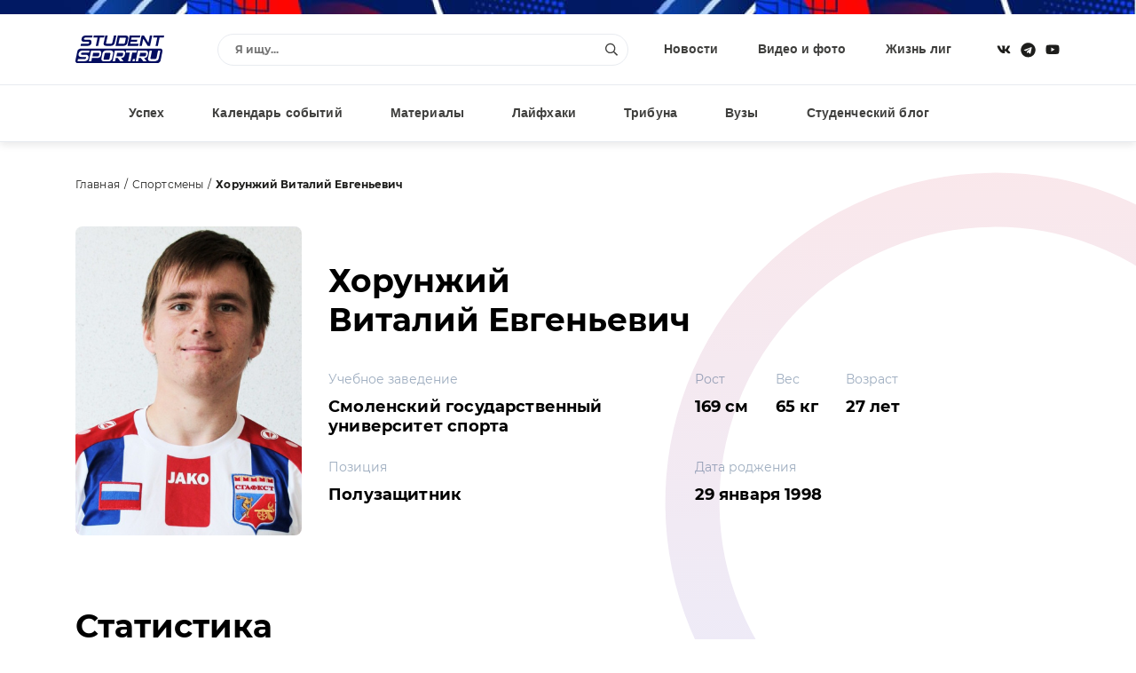

--- FILE ---
content_type: text/html; charset=windows-1251
request_url: https://www.studentsport.ru/sportsmans/khorunzhiy-vitaliy-evgenevich-558/
body_size: 14762
content:
<!DOCTYPE html>
<html lang="ru">
<head>
<title>Хорунжий Виталий Евгеньевич</title>
<meta http-equiv="x-ua-compatible" content="ie=edge">
<meta name="viewport" content="width=device-width, initial-scale=1">
<link type="image/x-icon" rel="shortcut icon" href="https://www.studentsport.ru/favicon.ico">
<link href="https://fonts.googleapis.com/css?family=Roboto:100,100i,300,300i,400,400i,500,500i,700,700i,900,900i" rel="stylesheet"><meta http-equiv="Content-Type" content="text/html; charset=windows-1251" />
<meta name="keywords" content="Хорунжий" />
<script type="text/javascript" data-skip-moving="true">(function(w, d, n) {var cl = "bx-core";var ht = d.documentElement;var htc = ht ? ht.className : undefined;if (htc === undefined || htc.indexOf(cl) !== -1){return;}var ua = n.userAgent;if (/(iPad;)|(iPhone;)/i.test(ua)){cl += " bx-ios";}else if (/Android/i.test(ua)){cl += " bx-android";}cl += (/(ipad|iphone|android|mobile|touch)/i.test(ua) ? " bx-touch" : " bx-no-touch");cl += w.devicePixelRatio && w.devicePixelRatio >= 2? " bx-retina": " bx-no-retina";var ieVersion = -1;if (/AppleWebKit/.test(ua)){cl += " bx-chrome";}else if ((ieVersion = getIeVersion()) > 0){cl += " bx-ie bx-ie" + ieVersion;if (ieVersion > 7 && ieVersion < 10 && !isDoctype()){cl += " bx-quirks";}}else if (/Opera/.test(ua)){cl += " bx-opera";}else if (/Gecko/.test(ua)){cl += " bx-firefox";}if (/Macintosh/i.test(ua)){cl += " bx-mac";}ht.className = htc ? htc + " " + cl : cl;function isDoctype(){if (d.compatMode){return d.compatMode == "CSS1Compat";}return d.documentElement && d.documentElement.clientHeight;}function getIeVersion(){if (/Opera/i.test(ua) || /Webkit/i.test(ua) || /Firefox/i.test(ua) || /Chrome/i.test(ua)){return -1;}var rv = -1;if (!!(w.MSStream) && !(w.ActiveXObject) && ("ActiveXObject" in w)){rv = 11;}else if (!!d.documentMode && d.documentMode >= 10){rv = 10;}else if (!!d.documentMode && d.documentMode >= 9){rv = 9;}else if (d.attachEvent && !/Opera/.test(ua)){rv = 8;}if (rv == -1 || rv == 8){var re;if (n.appName == "Microsoft Internet Explorer"){re = new RegExp("MSIE ([0-9]+[\.0-9]*)");if (re.exec(ua) != null){rv = parseFloat(RegExp.$1);}}else if (n.appName == "Netscape"){rv = 11;re = new RegExp("Trident/.*rv:([0-9]+[\.0-9]*)");if (re.exec(ua) != null){rv = parseFloat(RegExp.$1);}}}return rv;}})(window, document, navigator);</script>


<link href="/bitrix/cache/css/s1/v1.0/page_e1f8878e09a80682aa319288a3615a44/page_e1f8878e09a80682aa319288a3615a44_v1.css?1749456640249" type="text/css"  rel="stylesheet" />
<link href="/bitrix/cache/css/s1/v1.0/template_1fbc66815f0933dbbbb5683b42d6d2d7/template_1fbc66815f0933dbbbb5683b42d6d2d7_v1.css?17489559311692549" type="text/css"  data-template-style="true" rel="stylesheet" />







<noscript><img src="https://vk.com/rtrg?p=VK-RTRG-1218959-1hmgL" style="position:fixed; left:-999px;" alt=""/></noscript></head>
<body>
		<div class="notice"></div>
	<div class="page page-inside">
		<div class="page__wrap">				
			<header class="header ">
				<div class="container">
					<div class="header__row">
						<div class="header__social">
							<a class="header__social--item" target="_blank" href="https://vk.com/studentsport">
								<svg class="ico-svg" viewBox="0 0 18 18" xmlns="http://www.w3.org/2000/svg">
									<use xlink:href="/bitrix/templates/v1.0/img/sprite_icons.svg#icon__vk" xmlns:xlink="http://www.w3.org/1999/xlink"></use>
								</svg>
							</a>
							<a class="header__social--item" target="_blank" href="https://t.me/studentsport_ru">
								<svg class="ico-svg" viewBox="0 0 14 15" xmlns="http://www.w3.org/2000/svg">
									<path d="M7 0.96875C3.25391 0.96875 0.21875 4.00391 0.21875 7.75C0.21875 11.4961 3.25391 14.5312 7 14.5312C10.7461 14.5312 13.7812 11.4961 13.7812 7.75C13.7812 4.00391 10.7461 0.96875 7 0.96875ZM10.3086 5.61719L9.21484 10.8672C9.13281 11.25 8.91406 11.332 8.58594 11.168L6.89062 9.91016L6.07031 10.7031C5.98828 10.7852 5.90625 10.8672 5.74219 10.8672L5.85156 9.14453L8.99609 6.30078C9.13281 6.19141 8.96875 6.10938 8.77734 6.21875L4.89453 8.67969L3.22656 8.16016C2.87109 8.05078 2.87109 7.77734 3.30859 7.61328L9.84375 5.09766C10.1445 4.98828 10.418 5.17969 10.3086 5.61719Z"/>
								</svg>
							</a>
														<a class="header__social--item" target="_blank" href="https://www.youtube.com/user/StudentSport/">
								<svg class="ico-svg" viewBox="0 0 18 18" xmlns="http://www.w3.org/2000/svg">
									<use xlink:href="/bitrix/templates/v1.0/img/sprite_icons.svg#icon__youtube" xmlns:xlink="http://www.w3.org/1999/xlink"></use>
								</svg>
							</a>
						</div>
						<a class="header__logo" href="/"><img src="/bitrix/templates/v1.0/img/logo_color.svg" class="img-fluid" alt="" /></a>
						<div class="header__content">
							<div class="header__search">
								<div class="pretty-search pretty-search--desktop">
									<div class="pretty-search__header">
										<button class="pretty-search__button pretty-search__button--back">
											<i>
												<svg class="ico-svg" viewBox="0 0 18 18" xmlns="http://www.w3.org/2000/svg">
													<use xlink:href="/bitrix/templates/v1.0/img/sprite_icons.svg#chevron-left" xmlns:xlink="http://www.w3.org/1999/xlink"></use>
												</svg>
											</i>
										</button>
										<button class="pretty-search__button pretty-search__button--close pretty-search-toggle">
											<i>
												<svg class="ico-svg" viewBox="0 0 18 18" xmlns="http://www.w3.org/2000/svg">
													<use xlink:href="/bitrix/templates/v1.0/img/sprite_icons.svg#icon__close" xmlns:xlink="http://www.w3.org/1999/xlink"></use>
												</svg>
											</i>
										</button>
									</div>
									<div class="pretty-search__field ">
										<div class="pretty-search__field--wrap">
											<form action="/search/" method="get">
												<input type="text" name="q" class="searchtxt pretty-search__field--input" placeholder="Я ищу..." autocomplete="off" />
												<button type="submit" class="pretty-search__field--loop">
													<svg class="ico-svg" viewBox="0 0 18 18" xmlns="http://www.w3.org/2000/svg">
														<use xlink:href="/bitrix/templates/v1.0/img/sprite_icons.svg#icon__search" xmlns:xlink="http://www.w3.org/1999/xlink"></use>
													</svg>
												</button>
											</form>
										</div>
									</div>
									<div class="searchresult pretty-search__result"></div>
								</div><!-- /.pretty-search -->
							</div>
							<ul class="header__nav"><li><a href="/news/">Новости</a></li><li><a href="/media/">Видео и фото</a></li><li><a href="/leagues/">Жизнь лиг</a></li></ul>						</div>
						<div class="header__mobile">
							<a href="#" class="header__mobile--search pretty-search-toggle">
								<svg class="ico-svg" viewBox="0 0 18 18" xmlns="http://www.w3.org/2000/svg">
									<use xlink:href="/bitrix/templates/v1.0/img/sprite_icons.svg#icon__search" xmlns:xlink="http://www.w3.org/1999/xlink"></use>
								</svg>
							</a>
							<a href="#" class="header__mobile--toggle nav-toggle">
								<svg class="ico-svg" viewBox="0 0 18 18" xmlns="http://www.w3.org/2000/svg">
									<use xlink:href="/bitrix/templates/v1.0/img/sprite_icons.svg#icon__menu" xmlns:xlink="http://www.w3.org/1999/xlink"></use>
								</svg>
							</a>
						</div>
					</div>
				</div>
			</header>			
			<nav class="nav">
				<div class="container">
					<div class="nav__row">
						<ul class="nav__menu"><li><a href="/luck/">Успех</a></li><li><a href="/events/">Календарь событий</a></li><li><a href="/materials/">Материалы</a></li><li><a href="/lifehacks/">Лайфхаки</a></li><li><a href="/tribune/">Трибуна</a></li><li><a href="/universities/">Вузы</a></li><li><a href="/studblog/">Студенческий блог</a></li></ul>						<a href="#" class="profileenter">Авторизация</a><div class="hide">
		<div class="modal modal-sm" id="enter">
			<div class="modal__form">
				<div class="modal__header text-center">Вход</div>
				<div class="form-group">
					<input type="text" class="email field" name="" placeholder="Введите e-mail">
				</div>
				<div class="form-group">
					<input type="password" class="enterpassword field" name="" placeholder="Введите пароль">
				</div>
				<button class="send btn-color">
					<span>Вход</span>
				</button>
			</div>
			<div class="modal__text">Авторизуясь, вы соглашаетесь <a href="/terms/">с правилами пользования сайтом </a> и даёте <a href="/privacy-policy/">согласие на обработку персональных данных.</a></div>
			<div class="modal__divider">или</div>
			<div class="modal__social" id="uLogin_c16e3a0f" data-uloginid="c16e3a0f" data-ulogin="display=buttons;optional=first_name,last_name,nickname,photo,photo_big;callback=callbackUlogin">
				<span data-uloginbutton="odnoklassniki" class="modal__social--item">
					<img src="/bitrix/templates/v1.0/img/auth__social_icon_01.svg" class="img-fluid" alt="">
				</span>
				<span data-uloginbutton="twitter" class="modal__social--item">
					<img src="/bitrix/templates/v1.0/img/auth__social_icon_02.svg" class="img-fluid" alt="">
				</span>
				<span data-uloginbutton="facebook" class="modal__social--item">
					<img src="/bitrix/templates/v1.0/img/auth__social_icon_03.svg" class="img-fluid" alt="">
				</span>
				<span data-uloginbutton="vkontakte" class="modal__social--item">
					<img src="/bitrix/templates/v1.0/img/auth__social_icon_04.svg" class="img-fluid" alt="">
				</span>
			</div>
			<div class="modal__links">
				<a class="profilerecovery" href="#">Не помню пароль</a>
				<a class="profilereg" href="#">Создать аккаунт</a>
			</div>
		</div>
		<div class="modal modal-sm" id="reg">
			<div class="modal__form">
				<div class="modal__header text-center">Регистрация</div>
				<div class="form-group">
					<input type="text" class="name field" name="" placeholder="Введите имя">
				</div>
				<div class="form-group">
					<input type="text" class="last_name field" name="" placeholder="Введите фамилию">
				</div>
				<div class="form-group">
					<input type="text" class="email field" name="" placeholder="Введите e-mail">
				</div>
				<div class="form-group">
					<input type="password" class="regpassword field" name="" placeholder="Введите пароль">
				</div>
				<div class="form-group">
					<input type="password" class="regpassword_confirm field" name="" placeholder="Повторите пароль">
				</div>
				<button class="send btn-color">
					<span>Регистрация</span>
				</button>
			</div>
			<div class="modal__text">Регистрируясь, вы соглашаетесь <a href="/terms/">с правилами пользования сайтом </a> и даёте <a href="/privacy-policy/">согласие на обработку персональных данных.</a></div>
			<div class="modal__divider">или</div>
			<div class="modal__social" id="uLogin_371228b9" data-uloginid="371228b9" data-ulogin="display=buttons;optional=first_name,last_name,nickname,photo,photo_big;callback=callbackUlogin">
				<span data-uloginbutton="odnoklassniki" class="modal__social--item">
					<img src="/bitrix/templates/v1.0/img/auth__social_icon_01.svg" class="img-fluid" alt="">
				</span>
				<span data-uloginbutton="twitter" class="modal__social--item">
					<img src="/bitrix/templates/v1.0/img/auth__social_icon_02.svg" class="img-fluid" alt="">
				</span>
				<span data-uloginbutton="facebook" class="modal__social--item">
					<img src="/bitrix/templates/v1.0/img/auth__social_icon_03.svg" class="img-fluid" alt="">
				</span>
				<span data-uloginbutton="vkontakte" class="modal__social--item">
					<img src="/bitrix/templates/v1.0/img/auth__social_icon_04.svg" class="img-fluid" alt="">
				</span>
			</div>
			<div class="modal__links modal__links--center">
				<a class="profileenter" href="#">У меня есть аккаунт</a>
			</div>
		</div>
		<div class="modal modal-sm" id="confirm">
			<div class="modal__header text-center">Подтверждение регистрации</div>
			<div class="modal__info">На ваш e-mail отправлено письмо с ссылкой, перейдите по ссылке для завершения регистрации.</div>
		</div>
		
		<div class="modal modal-sm" id="recovery">
			<div class="modal__form">
				<div class="modal__header text-center">Восстановление пароля</div>
				<div class="form-group">
					<input type="text" class="email field" name="" placeholder="Введите e-mail">
				</div>
				<button class="send btn-color">
					<span>Восстановить</span>
				</button>
			</div>
			<div class="modal__links modal__links--center">
				<a class="profileenter" href="#">Войти</a>
			</div>
		</div>
		
		<div class="modal modal-sm" id="recovery_confirm">
			<div class="modal__form">
				<div class="modal__header text-center">Восстановление пароля</div>
				<div class="modal__info">На ваш e-mail отправлено письмо с кодом подтверждения смены пароля.</div>
				<input type="hidden" class="email" value="" />
				<div class="form-group">					
					<input type="text" class="code field" name="" placeholder="Введите код">
				</div>
				<div class="form-group">
					<input type="password" class="recpassword field" name="" placeholder="Введите пароль">
				</div>
				<div class="form-group">
					<input type="password" class="recpassword_confirm field" name="" placeholder="Повторите пароль">
				</div>
				<button class="send btn-color">
					<span>Восстановить</span>
				</button>
			</div>
		</div>
	</div>					</div>
				</div>
			</nav>    
			<nav class="nav-mobile">
				<a href="#" class="nav-mobile__close nav-toggle">
					<svg class="ico-svg" viewBox="0 0 18 18" xmlns="http://www.w3.org/2000/svg">
						<use xlink:href="/bitrix/templates/v1.0/img/sprite_icons.svg#icon__close" xmlns:xlink="http://www.w3.org/1999/xlink"></use>
					</svg>
				</a>
				<div class="nav-mobile__auth">
		<a class="nav-mobile__auth--button profilereg" href="#">
			<i>
				<svg class="ico-svg" viewBox="0 0 640 512" xmlns="http://www.w3.org/2000/svg">
					<use xlink:href="/bitrix/templates/v1.0/img/sprite_icons.svg#user-plus" xmlns:xlink="http://www.w3.org/1999/xlink"></use>
				</svg>
			</i>
		</a>
		<a class="nav-mobile__auth--button profileenter" href="#">
			<i>
				<svg class="ico-svg" viewBox="0 0 512 512" xmlns="http://www.w3.org/2000/svg">
					<use xlink:href="/bitrix/templates/v1.0/img/sprite_icons.svg#sign-in-alt" xmlns:xlink="http://www.w3.org/1999/xlink"></use>
				</svg>
			</i>
		</a>
	</div>				<div class="nav-mobile__search">
					<div class="search">
						<form class="form" action="/search/" method="get">
							<input type="text" class="search__input" name="q" placeholder="Я ищу...">
							<button type="submit" class="search__button">
								<svg class="ico-svg" viewBox="0 0 18 18" xmlns="http://www.w3.org/2000/svg">
									<use xlink:href="/bitrix/templates/v1.0/img/sprite_icons.svg#icon__search" xmlns:xlink="http://www.w3.org/1999/xlink"></use>
								</svg>
							</button>
						</form>
					</div>
				</div>
				<ul class="nav-mobile__menu"><li><a href="/news/"><span>Новости</span></a></li><li><a href="/media/"><span>Видео и фото</span></a></li><li><a href="/leagues/"><span>Жизнь лиг</span></a></li><li><a href="/luck/"><span>Успех</span></a></li><li><a href="/events/"><span>Календарь событий</span></a></li><li><a href="/materials/"><span>Материалы</span></a></li><li><a href="/lifehacks/"><span>Лайфхаки</span></a></li><li><a href="/tribune/"><span>Трибуна</span></a></li><li><a href="/universities/"><span>Вузы</span></a></li><li><a href="/studblog/"><span>Студенческий блог</span></a></li></ul>				<div class="nav-mobile__social">
					<a class="header__social--item" href="https://vk.com/studentsport" target="_blank">
						<svg class="ico-svg" viewBox="0 0 18 18" xmlns="http://www.w3.org/2000/svg">
							<use xlink:href="/bitrix/templates/v1.0/img/sprite_icons.svg#icon__vk" xmlns:xlink="http://www.w3.org/1999/xlink"></use>
						</svg>
					</a>
					<a class="header__social--item" target="_blank" href="https://t.me/studentsport_ru">
						<svg class="ico-svg" viewBox="0 0 14 15" xmlns="http://www.w3.org/2000/svg">
							<path d="M7 0.96875C3.25391 0.96875 0.21875 4.00391 0.21875 7.75C0.21875 11.4961 3.25391 14.5312 7 14.5312C10.7461 14.5312 13.7812 11.4961 13.7812 7.75C13.7812 4.00391 10.7461 0.96875 7 0.96875ZM10.3086 5.61719L9.21484 10.8672C9.13281 11.25 8.91406 11.332 8.58594 11.168L6.89062 9.91016L6.07031 10.7031C5.98828 10.7852 5.90625 10.8672 5.74219 10.8672L5.85156 9.14453L8.99609 6.30078C9.13281 6.19141 8.96875 6.10938 8.77734 6.21875L4.89453 8.67969L3.22656 8.16016C2.87109 8.05078 2.87109 7.77734 3.30859 7.61328L9.84375 5.09766C10.1445 4.98828 10.418 5.17969 10.3086 5.61719Z"/>
						</svg>
					</a>
										<a class="header__social--item" href="https://www.youtube.com/user/StudentSport/" target="_blank">
						<svg class="ico-svg" viewBox="0 0 18 18" xmlns="http://www.w3.org/2000/svg">
							<use xlink:href="/bitrix/templates/v1.0/img/sprite_icons.svg#icon__youtube" xmlns:xlink="http://www.w3.org/1999/xlink"></use>
						</svg>
					</a>
				</div>
			</nav>
			
			<div class="search-mobile">
				<div class="pretty-search pretty-search--mobile">
					<div class="pretty-search__header">
						<button class="pretty-search__button pretty-search__button--back">
							<i>
								<svg class="ico-svg" viewBox="0 0 18 18" xmlns="http://www.w3.org/2000/svg">
									<use xlink:href="/bitrix/templates/v1.0/img/sprite_icons.svg#chevron-left" xmlns:xlink="http://www.w3.org/1999/xlink"></use>
								</svg>
							</i>
						</button>
						<button class="pretty-search__button pretty-search__button--close pretty-search-toggle">
							<i>
								<svg class="ico-svg" viewBox="0 0 18 18" xmlns="http://www.w3.org/2000/svg">
									<use xlink:href="/bitrix/templates/v1.0/img/sprite_icons.svg#icon__close" xmlns:xlink="http://www.w3.org/1999/xlink"></use>
								</svg>
							</i>
						</button>
					</div>
					<div class="pretty-search__field">
						<div class="pretty-search__field--wrap">
							<form action="/search/" method="get">
								<input type="text" name="q" class="msearchtxt pretty-search__field--input" />
								<div class="pretty-search__field--loop">
									<svg class="ico-svg" viewBox="0 0 18 18" xmlns="http://www.w3.org/2000/svg">
										<use xlink:href="/bitrix/templates/v1.0/img/sprite_icons.svg#icon__search" xmlns:xlink="http://www.w3.org/1999/xlink"></use>
									</svg>
								</div>
							</form>
						</div>
					</div><!-- /.pretty-search__field -->
					<div class="msearchresult pretty-search__result"></div>
				</div>
			</div>

			
			<div class="main main-profile">
		<div class="container">
			<ul class="breadcrumb">
				<li><a href="/">Главная</a></li>
				<li><a href="/sportsmans/">Спортсмены</a></li>
				<li><strong>Хорунжий Виталий Евгеньевич</strong></li>
			</ul>			
			<div class="profile"><div class="profile__image">
						<div class="profile__image--wrap">
							<img src="/upload/resize/sportsman-detail/368/3685527c59c7372ec9743de665d35a33-khorunzhiy-vitaliy-evgenevich.jpg" alt="" class="img-fluid" />
						</div>
					</div><div class="profile__mobile">
					<div class="profile__name">Хорунжий <br/>Виталий Евгеньевич</div><div class="profile__data mb-0">
							<div class="profile__data--label">Позиция</div>
							<div class="profile__data--value">Полузащитник</div>
						</div></div>
				<div class="profile__content">
					<div class="profile__name hide-xs-only hide-sm-only">Хорунжий <br/>Виталий Евгеньевич</div>
					<div class="profile__content--row"><div class="profile__content--column">
								<div class="profile__data">
									<div class="profile__data--label">Учебное заведение</div>
									<div class="profile__data--value">Смоленский государственный университет спорта</div>
								</div>
							</div><div class="profile__content--column">
								<ul class="profile__params"><li>
											<div class="profile__params--label">Рост</div>
											<div class="profile__params--value">169 см</div>
										</li><li>
											<div class="profile__params--label">Вес</div>
											<div class="profile__params--value">65 кг</div>
										</li><li>
											<div class="profile__params--label">Возраст</div>
											<div class="profile__params--value">27 лет</div>
										</li></ul>
							</div></div>
					<div class="profile__content--row reverse">
						<div class="profile__content--column"><div class="profile__data hide-xs-only hide-sm-only">
									<div class="profile__data--label">Позиция</div>
									<div class="profile__data--value">Полузащитник</div>
								</div></div><div class="profile__content--column">  
								<div class="profile__data">
									<div class="profile__data--label">Дата роджения</div>
									<div class="profile__data--value">29 января 1998</div>
								</div>
							</div></div>
				</div>
			</div>
			<div class="row">
				<div class="col col-xs-12 col-lg-8 col-gutter-lr"><h2>Статистика</h2>
						<div class="profile-stat">
							<div class="profile-stat__mobile">
								<div class="profile-stat__slider swiper-container">
									<div class="swiper-wrapper"><div class="swiper-slide">
													<div class="stat-item">
														<div class="stat-item__elem">
															<div class="stat-item__label">Сезон</div>
															<div class="stat-item__value">
																<div class="stat-item__date">2019-2020</div>
															</div>
														</div>
														<div class="stat-item__elem">
															<div class="stat-item__label">Команда</div>
															<div class="stat-item__value">
																<div class="stat-item__command"><div class="stat-item__command--logo">
																			<img src="/upload/resize/match-team-small/f45/f45051aa3be855c38e411f1697dbc5f2.jpg" alt="" class="img-fluid">
																		</div><div class="stat-item__command--info">
																		<strong>ФК СГУС</strong></div>
																</div>
															</div>
														</div>
														<div class="stat-item__elem">
															<div class="stat-item__label">Чемпионат</div>
															<div class="stat-item__value">
																<div class="stat-item__legua">НСФЛ Премьер-группа</div>
															</div>
														</div>
														<div class="stat-item__data">
															<div class="stat-item__data--elem">
																<span>Г</span>
																<strong>0</strong>
															</div>
															<div class="stat-item__data--divider"></div>
															<div class="stat-item__data--elem">
																<span>П</span>
																<strong>0</strong>
															</div>
															<div class="stat-item__data--divider"></div>
															<div class="stat-item__data--elem">
																<span>ЖК</span>
																<strong>2</strong>
															</div>
															<div class="stat-item__data--divider"></div>
															<div class="stat-item__data--elem">
																<span>КК</span>
																<strong>0</strong>
															</div>
														</div>
													</div>
												</div><div class="swiper-slide">
													<div class="stat-item">
														<div class="stat-item__elem">
															<div class="stat-item__label">Сезон</div>
															<div class="stat-item__value">
																<div class="stat-item__date">2021-2021</div>
															</div>
														</div>
														<div class="stat-item__elem">
															<div class="stat-item__label">Команда</div>
															<div class="stat-item__value">
																<div class="stat-item__command"><div class="stat-item__command--logo">
																			<img src="/upload/resize/match-team-small/f45/f45051aa3be855c38e411f1697dbc5f2.jpg" alt="" class="img-fluid">
																		</div><div class="stat-item__command--info">
																		<strong>ФК СГУС</strong></div>
																</div>
															</div>
														</div>
														<div class="stat-item__elem">
															<div class="stat-item__label">Чемпионат</div>
															<div class="stat-item__value">
																<div class="stat-item__legua">НСФЛ Высший дивизион. Группа А</div>
															</div>
														</div>
														<div class="stat-item__data">
															<div class="stat-item__data--elem">
																<span>Г</span>
																<strong>0</strong>
															</div>
															<div class="stat-item__data--divider"></div>
															<div class="stat-item__data--elem">
																<span>П</span>
																<strong>0</strong>
															</div>
															<div class="stat-item__data--divider"></div>
															<div class="stat-item__data--elem">
																<span>ЖК</span>
																<strong>0</strong>
															</div>
															<div class="stat-item__data--divider"></div>
															<div class="stat-item__data--elem">
																<span>КК</span>
																<strong>0</strong>
															</div>
														</div>
													</div>
												</div></div>
								</div>
								<div class="profile-stat__nav">
									<div class="profile-stat__scrollbar swiper-scrollbar"></div>
									<div class="profile-stat__counter"><span class="profile-stat__counter--current">1</span>/<span class="profile-stat__counter--total">2</span></div>
								</div>
							</div>
							<div class="profile-stat__desktop">
								<div class="table-responsive">
									<table class="table">
										<tr>
											<th>Сезон</th>
											<th>Команда</th>
											<th>Чемпионат</th>
											<th>Г</th>
											<th>П</th>
											<th>ЖК</th>
											<th>КК</th>
										</tr><tr>
													<td class="text-nowrap"><strong>2019-2020</strong></td>
													<td>
														<a href="/leagues/nsfl/teams/fk-kameya-sgafksit-man/" class="tourney__command"><div class="tourney__command--logo">
																	<img src="/upload/resize/match-team-small/f45/f45051aa3be855c38e411f1697dbc5f2.jpg" class="img-fluid" alt="">
																</div><div class="tourney__command--info">
																<strong>ФК СГУС</strong></div>
														</a>
													</td>
													<td>НСФЛ Премьер-группа</td>
													<td><strong>0</strong></td>
													<td><strong>0</strong></td>
													<td><strong>2</strong></td>
													<td><strong>0</strong></td>
												</tr><tr>
													<td class="text-nowrap"><strong>2021-2021</strong></td>
													<td>
														<a href="/leagues/nsfl/teams/fk-kameya-sgafksit-man/" class="tourney__command"><div class="tourney__command--logo">
																	<img src="/upload/resize/match-team-small/f45/f45051aa3be855c38e411f1697dbc5f2.jpg" class="img-fluid" alt="">
																</div><div class="tourney__command--info">
																<strong>ФК СГУС</strong></div>
														</a>
													</td>
													<td>НСФЛ Высший дивизион. Группа А</td>
													<td><strong>0</strong></td>
													<td><strong>0</strong></td>
													<td><strong>0</strong></td>
													<td><strong>0</strong></td>
												</tr></table>
								</div>
							</div>
						</div></div>
				<div class="col col-xs-12 col-lg-4 col-gutter-lr">
									</div>
			</div>

		</div>
	</div><div class="result">
			<div class="container">
				<div class="result__switch"><a href="#" class="result__switch--item active" data-tab=".tab2">Прошедшие матчи</a></div>
				<div class="result__main"><div class="result__tab tab2 active">
							<div class="swiper-container result__slider result-slider">
								<div class="swiper-wrapper"><div class="swiper-slide">
											<div class="result__item">
												<div class="result__item--title">12 ноября 2021 10:00</div>
												<div class="result__item--row">
													<div class="result__item--divider">:</div>
													<div class="result__item--col">
														<div class="result__item--value">1</div>
														<div class="result__item--logo">
															<img src="/upload/resize/match-team/f45/f45051aa3be855c38e411f1697dbc5f2.jpg" class="img-fluid" alt="">
														</div>
														<div class="result__item--name">
															<strong>ФК СГУС</strong></div>
													</div>
													<div class="result__item--col">
														<div class="result__item--value">0</div>
														<div class="result__item--logo">
															<img src="/upload/resize/match-team/012/0123fbc0943f3e2d3db27b7e31e8dcc3.jpg" class="img-fluid" alt="">
														</div>
														<div class="result__item--name">
															<strong>ФК ОрелГУ</strong><span>(Орёл)</span></div>
													</div>
												</div>
											</div>
										</div><div class="swiper-slide">
											<div class="result__item">
												<div class="result__item--title">09 октября 2021 10:00</div>
												<div class="result__item--row">
													<div class="result__item--divider">:</div>
													<div class="result__item--col">
														<div class="result__item--value">2</div>
														<div class="result__item--logo">
															<img src="/upload/resize/match-team/9e4/9e43092c20edf72f3e894bc25486957c.jpg" class="img-fluid" alt="">
														</div>
														<div class="result__item--name">
															<strong>ФК КФУ</strong><span>(Симферополь)</span></div>
													</div>
													<div class="result__item--col">
														<div class="result__item--value">1</div>
														<div class="result__item--logo">
															<img src="/upload/resize/match-team/f45/f45051aa3be855c38e411f1697dbc5f2.jpg" class="img-fluid" alt="">
														</div>
														<div class="result__item--name">
															<strong>ФК СГУС</strong></div>
													</div>
												</div>
											</div>
										</div><div class="swiper-slide">
											<div class="result__item">
												<div class="result__item--title">08 октября 2021 12:30</div>
												<div class="result__item--row">
													<div class="result__item--divider">:</div>
													<div class="result__item--col">
														<div class="result__item--value">0</div>
														<div class="result__item--logo">
															<img src="/upload/resize/match-team/008/008ac19bb88b68debe8a4baa6d7220c0.jpg" class="img-fluid" alt="">
														</div>
														<div class="result__item--name">
															<strong>ФК СГУ</strong><span>(Саратов)</span></div>
													</div>
													<div class="result__item--col">
														<div class="result__item--value">3</div>
														<div class="result__item--logo">
															<img src="/upload/resize/match-team/f45/f45051aa3be855c38e411f1697dbc5f2.jpg" class="img-fluid" alt="">
														</div>
														<div class="result__item--name">
															<strong>ФК СГУС</strong></div>
													</div>
												</div>
											</div>
										</div><div class="swiper-slide">
											<div class="result__item">
												<div class="result__item--title">07 октября 2021 12:30</div>
												<div class="result__item--row">
													<div class="result__item--divider">:</div>
													<div class="result__item--col">
														<div class="result__item--value">0</div>
														<div class="result__item--logo">
															<img src="/upload/resize/match-team/b97/b97da973c3d0d7caf7250cd2056ff544.jpg" class="img-fluid" alt="">
														</div>
														<div class="result__item--name">
															<strong>ФК ДГТУ</strong><span>(Ростов-на-Дону)</span></div>
													</div>
													<div class="result__item--col">
														<div class="result__item--value">2</div>
														<div class="result__item--logo">
															<img src="/upload/resize/match-team/f45/f45051aa3be855c38e411f1697dbc5f2.jpg" class="img-fluid" alt="">
														</div>
														<div class="result__item--name">
															<strong>ФК СГУС</strong></div>
													</div>
												</div>
											</div>
										</div><div class="swiper-slide">
											<div class="result__item">
												<div class="result__item--title">16 марта 2020 13:30</div>
												<div class="result__item--row">
													<div class="result__item--divider">:</div>
													<div class="result__item--col">
														<div class="result__item--value">3</div>
														<div class="result__item--logo">
															<img src="/upload/resize/match-team/f45/f45051aa3be855c38e411f1697dbc5f2.jpg" class="img-fluid" alt="">
														</div>
														<div class="result__item--name">
															<strong>ФК СГУС</strong></div>
													</div>
													<div class="result__item--col">
														<div class="result__item--value">0</div>
														<div class="result__item--logo">
															<img src="/upload/resize/match-team/008/008ac19bb88b68debe8a4baa6d7220c0.jpg" class="img-fluid" alt="">
														</div>
														<div class="result__item--name">
															<strong>ФК СГУ</strong><span>(Саратов)</span></div>
													</div>
												</div>
											</div>
										</div><div class="swiper-slide">
											<div class="result__item">
												<div class="result__item--title">31 октября 2019 12:30</div>
												<div class="result__item--row">
													<div class="result__item--divider">:</div>
													<div class="result__item--col">
														<div class="result__item--value">3</div>
														<div class="result__item--logo">
															<img src="/upload/resize/match-team/9e4/9e43092c20edf72f3e894bc25486957c.jpg" class="img-fluid" alt="">
														</div>
														<div class="result__item--name">
															<strong>ФК КФУ</strong><span>(Симферополь)</span></div>
													</div>
													<div class="result__item--col">
														<div class="result__item--value">0</div>
														<div class="result__item--logo">
															<img src="/upload/resize/match-team/f45/f45051aa3be855c38e411f1697dbc5f2.jpg" class="img-fluid" alt="">
														</div>
														<div class="result__item--name">
															<strong>ФК СГУС</strong></div>
													</div>
												</div>
											</div>
										</div><div class="swiper-slide">
											<div class="result__item">
												<div class="result__item--title">30 октября 2019 10:00</div>
												<div class="result__item--row">
													<div class="result__item--divider">:</div>
													<div class="result__item--col">
														<div class="result__item--value">0</div>
														<div class="result__item--logo">
															<img src="/upload/resize/match-team/df2/df272574c46469bc150b21d20c79fa72.jpg" class="img-fluid" alt="">
														</div>
														<div class="result__item--name">
															<strong>ФК СПбПУ</strong></div>
													</div>
													<div class="result__item--col">
														<div class="result__item--value">0</div>
														<div class="result__item--logo">
															<img src="/upload/resize/match-team/f45/f45051aa3be855c38e411f1697dbc5f2.jpg" class="img-fluid" alt="">
														</div>
														<div class="result__item--name">
															<strong>ФК СГУС</strong></div>
													</div>
												</div>
											</div>
										</div><div class="swiper-slide">
											<div class="result__item">
												<div class="result__item--title">29 октября 2019 12:30</div>
												<div class="result__item--row">
													<div class="result__item--divider">:</div>
													<div class="result__item--col">
														<div class="result__item--value">0</div>
														<div class="result__item--logo">
															<img src="/upload/resize/match-team/691/691d8a760666055ac46c7e9e1552ffa4.jpg" class="img-fluid" alt="">
														</div>
														<div class="result__item--name">
															<strong>ФК КГТУ</strong><span>(Калининград)</span></div>
													</div>
													<div class="result__item--col">
														<div class="result__item--value">0</div>
														<div class="result__item--logo">
															<img src="/upload/resize/match-team/f45/f45051aa3be855c38e411f1697dbc5f2.jpg" class="img-fluid" alt="">
														</div>
														<div class="result__item--name">
															<strong>ФК СГУС</strong></div>
													</div>
												</div>
											</div>
										</div><div class="swiper-slide">
											<div class="result__item">
												<div class="result__item--title">02 октября 2019 10:50</div>
												<div class="result__item--row">
													<div class="result__item--divider">:</div>
													<div class="result__item--col">
														<div class="result__item--value">1</div>
														<div class="result__item--logo">
															<img src="/upload/resize/match-team/051/051c60ebf41e218cfb54f21844dd3205.jpg" class="img-fluid" alt="">
														</div>
														<div class="result__item--name">
															<strong>ФК КБГУ</strong></div>
													</div>
													<div class="result__item--col">
														<div class="result__item--value">3</div>
														<div class="result__item--logo">
															<img src="/upload/resize/match-team/f45/f45051aa3be855c38e411f1697dbc5f2.jpg" class="img-fluid" alt="">
														</div>
														<div class="result__item--name">
															<strong>ФК СГУС</strong></div>
													</div>
												</div>
											</div>
										</div><div class="swiper-slide">
											<div class="result__item">
												<div class="result__item--title">01 октября 2019 10:00</div>
												<div class="result__item--row">
													<div class="result__item--divider">:</div>
													<div class="result__item--col">
														<div class="result__item--value">3</div>
														<div class="result__item--logo">
															<img src="/upload/resize/match-team/f45/f45051aa3be855c38e411f1697dbc5f2.jpg" class="img-fluid" alt="">
														</div>
														<div class="result__item--name">
															<strong>ФК СГУС</strong></div>
													</div>
													<div class="result__item--col">
														<div class="result__item--value">0</div>
														<div class="result__item--logo">
															<img src="/upload/resize/match-team/3bd/3bd61f9ed2daef5bfa201679945d1fb2.jpg" class="img-fluid" alt="">
														</div>
														<div class="result__item--name">
															<strong>ФК СПбГУПТД</strong><span>(Санкт-Петербург)</span></div>
													</div>
												</div>
											</div>
										</div></div>
							</div>
						</div><div class="result__nav">
						<div class="result__nav--scrollbar"></div>
						<div class="result__nav--counter">
							<span class="result__nav--current">1</span>/
							<span class="result__nav--total"></span>
						</div>
					</div></div>
			</div>
		</div><div class="players">
			<div class="container">
				<div class="players__header">Игроки команды</div>
				<div class="players__row"><div class="players__primary">
									<div class="players__primary--image">
										<a href="/sportsmans/khorunzhiy-vitaliy-evgenevich-558/"><img src="/upload/resize/team-player-list/368/3685527c59c7372ec9743de665d35a33.jpg" alt="" class="img-fluid" /></a>
									</div>
									<div class="players__primary--content">
										<div class="players__primary--name">Хорунжий Виталий Евгеньевич</div>
										<div class="players__primary--staff">Полузащитник</div>
									</div>
								</div><div class="players__wrap">
						<div class="players__slider swiper-container">
							<div class="swiper-wrapper"><div class="swiper-slide">
										<div class="players__item">
											<div class="players__item--image">
												<a href="/sportsmans/kovalev-vladislav-aleksandrovich-1721/"><img src="/upload/resize/team-player-list/a43/a4394fe6448c8cfd7d542e7451416dba.jpg" alt="" class="img-fluid" /></a>
											</div>
											<div class="players__item--name">Ковалев Владислав Александрович</div>
											<div class="players__item--staff">Нападающий</div>
										</div>
									</div><div class="swiper-slide">
										<div class="players__item">
											<div class="players__item--image">
												<a href="/sportsmans/matsigura-ivan-vladimirovich-1720/"><img src="/upload/resize/team-player-list/ed2/ed24bcb81df71592fbf756b1a242e568.jpg" alt="" class="img-fluid" /></a>
											</div>
											<div class="players__item--name">Мацигура Иван Владимирович</div>
											<div class="players__item--staff">Нападающий</div>
										</div>
									</div><div class="swiper-slide">
										<div class="players__item">
											<div class="players__item--image">
												<a href="/sportsmans/stepkin-ivan-aleksandrovich-1719/"><img src="/upload/resize/team-player-list/355/35553b08328391e97807a3b56b7341e4.jpg" alt="" class="img-fluid" /></a>
											</div>
											<div class="players__item--name">Степкин Иван Александрович</div>
											<div class="players__item--staff">Нападающий</div>
										</div>
									</div><div class="swiper-slide">
										<div class="players__item">
											<div class="players__item--image">
												<a href="/sportsmans/shunelev-stanislav-sergeevich-1718/"><img src="/upload/resize/team-player-list/4e3/4e3a28df830ec56d0e381b3af6dd9a8f.jpg" alt="" class="img-fluid" /></a>
											</div>
											<div class="players__item--name">Шунелев Станислав Сергеевич</div>
											<div class="players__item--staff">Нападающий</div>
										</div>
									</div><div class="swiper-slide">
										<div class="players__item">
											<div class="players__item--image">
												<a href="/sportsmans/turkin-nikita-denisovich-1717/"><img src="/upload/resize/team-player-list/870/870069ab75042fa0a4e4bda2dff44c6e.jpg" alt="" class="img-fluid" /></a>
											</div>
											<div class="players__item--name">Туркин Никита Денисович</div>
											<div class="players__item--staff">Нападающий</div>
										</div>
									</div><div class="swiper-slide">
										<div class="players__item">
											<div class="players__item--image">
												<a href="/sportsmans/savchenkov-andrey-vladimirovich-1716/"><img src="/upload/resize/team-player-list/c4f/c4f1e7279457578a3b6204f945a3d58d.jpg" alt="" class="img-fluid" /></a>
											</div>
											<div class="players__item--name">Савченков Андрей Владимирович</div>
											<div class="players__item--staff">Нападающий</div>
										</div>
									</div><div class="swiper-slide">
										<div class="players__item">
											<div class="players__item--image">
												<a href="/sportsmans/konstantinov-nikita-danilovich-1715/"><img src="/upload/resize/team-player-list/54a/54acb58fb45128e5f8659195ba1fa6b4.jpg" alt="" class="img-fluid" /></a>
											</div>
											<div class="players__item--name">Константинов Никита Данилович</div>
											<div class="players__item--staff">Нападающий</div>
										</div>
									</div><div class="swiper-slide">
										<div class="players__item">
											<div class="players__item--image">
												<a href="/sportsmans/kondratenko-vladislav-vyacheslavovich-1714/"><img src="/upload/resize/team-player-list/a2f/a2f5c0d9fa976d83799e4c6aac6d3e3b.jpg" alt="" class="img-fluid" /></a>
											</div>
											<div class="players__item--name">Кондратенко Владислав Вячеславович</div>
											<div class="players__item--staff">Нападающий</div>
										</div>
									</div><div class="swiper-slide">
										<div class="players__item">
											<div class="players__item--image">
												<a href="/sportsmans/antropov-egor-alekseevich-1713/"><img src="/upload/resize/team-player-list/f3e/f3eb3d4bd53b5e14b1222a19617aedee.jpg" alt="" class="img-fluid" /></a>
											</div>
											<div class="players__item--name">Антропов Егор Алексеевич</div>
											<div class="players__item--staff">Нападающий</div>
										</div>
									</div><div class="swiper-slide">
										<div class="players__item">
											<div class="players__item--image">
												<a href="/sportsmans/kornilov-artem-valerevich-1712/"><img src="/upload/resize/team-player-list/269/269da61c113196bb49cd52f6cad516cb.jpg" alt="" class="img-fluid" /></a>
											</div>
											<div class="players__item--name">Корнилов Артем Валерьевич</div>
											<div class="players__item--staff">Защитник</div>
										</div>
									</div><div class="swiper-slide">
										<div class="players__item">
											<div class="players__item--image">
												<a href="/sportsmans/muravchenkov-anton-aleksandrovich-1711/"><img src="/upload/resize/team-player-list/f80/f80f41937adc4570f41ec843db28bd64.jpg" alt="" class="img-fluid" /></a>
											</div>
											<div class="players__item--name">Муравченков Антон Александрович</div>
											<div class="players__item--staff">Вратарь</div>
										</div>
									</div><div class="swiper-slide">
										<div class="players__item">
											<div class="players__item--image">
												<a href="/sportsmans/grimanov-andrey-aleksandrovich-1710/"><img src="/upload/resize/team-player-list/bb1/bb161eecf091c8026a51e669c8d7610e.jpg" alt="" class="img-fluid" /></a>
											</div>
											<div class="players__item--name">Гриманов Андрей Александрович</div>
											<div class="players__item--staff">Вратарь</div>
										</div>
									</div><div class="swiper-slide">
										<div class="players__item">
											<div class="players__item--image">
												<a href="/sportsmans/gagarin-vladislav-vladimirovich-1495/"><img src="/upload/resize/team-player-list/c1c/c1c1964e9804f36e90bff7fe0e962127.jpg" alt="" class="img-fluid" /></a>
											</div>
											<div class="players__item--name">Гагарин Владислав Владимирович</div>
											<div class="players__item--staff">Защитник</div>
										</div>
									</div><div class="swiper-slide">
										<div class="players__item">
											<div class="players__item--image">
												<a href="/sportsmans/kindyukhin-egor-aleksandrovich-1496/"><img src="/upload/resize/team-player-list/d75/d754e257348d9777eff17172581506bb.jpg" alt="" class="img-fluid" /></a>
											</div>
											<div class="players__item--name">Киндюхин Егор Александрович</div>
											<div class="players__item--staff">Полузащитник</div>
										</div>
									</div><div class="swiper-slide">
										<div class="players__item">
											<div class="players__item--image">
												<a href="/sportsmans/antropov-egor-alekseevich-1497/"><img src="/upload/resize/team-player-list/faf/fafd6db8fe6ec09bf86ab31148e1a130.jpg" alt="" class="img-fluid" /></a>
											</div>
											<div class="players__item--name">Антропов Егор Алексеевич</div>
											<div class="players__item--staff">Нападающий</div>
										</div>
									</div><div class="swiper-slide">
										<div class="players__item">
											<div class="players__item--image">
												<a href="/sportsmans/grimanov-andrey-aleksandrovich-1469/"><img src="/upload/resize/team-player-list/7cf/7cf13c664f65dbd21556e69394933149.jpg" alt="" class="img-fluid" /></a>
											</div>
											<div class="players__item--name">Гриманов Андрей Александрович</div>
											<div class="players__item--staff">Вратарь</div>
										</div>
									</div><div class="swiper-slide">
										<div class="players__item">
											<div class="players__item--image">
												<a href="/sportsmans/savchenkov-andrey-vladimirovich-1470/"><img src="/upload/resize/team-player-list/870/870069ab75042fa0a4e4bda2dff44c6e.jpg" alt="" class="img-fluid" /></a>
											</div>
											<div class="players__item--name">Савченков Андрей Владимирович</div>
											<div class="players__item--staff">Нападающий</div>
										</div>
									</div><div class="swiper-slide">
										<div class="players__item">
											<div class="players__item--image">
												<a href="/sportsmans/izhutin-maksim-aleksandrovich-570/"><img src="/upload/resize/team-player-list/c00/c00f6ce393b727e48350795f582c1210.jpg" alt="" class="img-fluid" /></a>
											</div>
											<div class="players__item--name">Ижутин Максим Александрович</div>
											<div class="players__item--staff">Нападающий</div>
										</div>
									</div><div class="swiper-slide">
										<div class="players__item">
											<div class="players__item--image">
												<a href="/sportsmans/kavyndikov-kirill-borisovich-569/"><img src="/upload/resize/team-player-list/a3d/a3dfaf84a3b5eb8917a5c33b804e7fb2.jpg" alt="" class="img-fluid" /></a>
											</div>
											<div class="players__item--name">Кавындиков Кирилл Борисович</div>
											<div class="players__item--staff">Нападающий</div>
										</div>
									</div><div class="swiper-slide">
										<div class="players__item">
											<div class="players__item--image">
												<a href="/sportsmans/matsigura-ivan-vladimirovich-568/"><img src="/upload/resize/team-player-list/396/3965732796c6fc8b173c5e61174d35ae.jpg" alt="" class="img-fluid" /></a>
											</div>
											<div class="players__item--name">Мацигура Иван Владимирович</div>
											<div class="players__item--staff">Нападающий</div>
										</div>
									</div><div class="swiper-slide">
										<div class="players__item">
											<div class="players__item--image">
												<a href="/sportsmans/konovalov-daniil-andreevich-567/"><img src="/upload/resize/team-player-list/fdf/fdf11cfd9ac009dfb560e8bcde3a4c61.jpg" alt="" class="img-fluid" /></a>
											</div>
											<div class="players__item--name">Коновалов Даниил Андреевич</div>
											<div class="players__item--staff">Нападающий</div>
										</div>
									</div><div class="swiper-slide">
										<div class="players__item">
											<div class="players__item--image">
												<a href="/sportsmans/fyedorov-ilya-vladimirovich-566/"><img src="/upload/resize/team-player-list/75e/75e17dc3764f56fa69c0ebcd9a5ffc51.jpg" alt="" class="img-fluid" /></a>
											</div>
											<div class="players__item--name">Фёдоров Илья Владимирович</div>
											<div class="players__item--staff">Нападающий</div>
										</div>
									</div><div class="swiper-slide">
										<div class="players__item">
											<div class="players__item--image">
												<a href="/sportsmans/snytko-sergey-viktorovich-565/"><img src="/upload/resize/team-player-list/7dc/7dc70cf1a8e8776b957b8a4aea59f961.jpg" alt="" class="img-fluid" /></a>
											</div>
											<div class="players__item--name">Снытко Сергей Викторович</div>
											<div class="players__item--staff">Нападающий</div>
										</div>
									</div><div class="swiper-slide">
										<div class="players__item">
											<div class="players__item--image">
												<a href="/sportsmans/dvoretskiy-ruslan-aleksandrovich-564/"><img src="/upload/resize/team-player-list/713/713c3dd45f7377d5c08bbca5e772ad42.jpg" alt="" class="img-fluid" /></a>
											</div>
											<div class="players__item--name">Дворецкий Руслан Александрович</div>
											<div class="players__item--staff">Нападающий</div>
										</div>
									</div><div class="swiper-slide">
										<div class="players__item">
											<div class="players__item--image">
												<a href="/sportsmans/bachevskiy-aleksandr-viktorovich-563/"><img src="/upload/resize/team-player-list/65d/65d980658f3f663781f163b5f4f14794.jpg" alt="" class="img-fluid" /></a>
											</div>
											<div class="players__item--name">Бачевский Александр Викторович</div>
											<div class="players__item--staff">Полузащитник</div>
										</div>
									</div><div class="swiper-slide">
										<div class="players__item">
											<div class="players__item--image">
												<a href="/sportsmans/kovalev-maksim-yurevich-562/"><img src="/upload/resize/team-player-list/b7e/b7ed34ce0b73dd120e913b41aae0fed3.jpg" alt="" class="img-fluid" /></a>
											</div>
											<div class="players__item--name">Ковалев Максим Юрьевич</div>
											<div class="players__item--staff">Полузащитник</div>
										</div>
									</div><div class="swiper-slide">
										<div class="players__item">
											<div class="players__item--image">
												<a href="/sportsmans/gorkov-vladislav-vyacheslavovich-561/"><img src="/upload/resize/team-player-list/5c8/5c88bd68436c3d193964fae1a182d601.jpg" alt="" class="img-fluid" /></a>
											</div>
											<div class="players__item--name">Горьков Владислав Вячеславович</div>
											<div class="players__item--staff">Полузащитник</div>
										</div>
									</div><div class="swiper-slide">
										<div class="players__item">
											<div class="players__item--image">
												<a href="/sportsmans/kostyukov-ivan-alekseevich-560/"><img src="/upload/resize/team-player-list/d1c/d1c45276fbf744a2f62dd276d9b63454.jpg" alt="" class="img-fluid" /></a>
											</div>
											<div class="players__item--name">Костюков Иван Алексеевич</div>
											<div class="players__item--staff">Полузащитник</div>
										</div>
									</div><div class="swiper-slide">
										<div class="players__item">
											<div class="players__item--image">
												<a href="/sportsmans/veselov-matvey-andreevich-559/"><img src="/upload/resize/team-player-list/5af/5af4eb475be8575e07e020cbe3f873f8.jpg" alt="" class="img-fluid" /></a>
											</div>
											<div class="players__item--name">Веселов Матвей Андреевич</div>
											<div class="players__item--staff">Полузащитник</div>
										</div>
									</div><div class="swiper-slide">
										<div class="players__item">
											<div class="players__item--image">
												<a href="/sportsmans/novikov-maksim-nikolaevich-557/"><img src="/upload/resize/team-player-list/413/41315464fee52e4df5a6fee8df80961e.jpg" alt="" class="img-fluid" /></a>
											</div>
											<div class="players__item--name">Новиков Максим Николаевич</div>
											<div class="players__item--staff">Полузащитник</div>
										</div>
									</div><div class="swiper-slide">
										<div class="players__item">
											<div class="players__item--image">
												<a href="/sportsmans/nezhelev-daniil-dmitrievich-556/"><img src="/upload/resize/team-player-list/e96/e96a0264c4f4c32862092f975734ab4a.jpg" alt="" class="img-fluid" /></a>
											</div>
											<div class="players__item--name">Нежелев Даниил Дмитриевич</div>
											<div class="players__item--staff">Полузащитник</div>
										</div>
									</div><div class="swiper-slide">
										<div class="players__item">
											<div class="players__item--image">
												<a href="/sportsmans/vinokurov-anton-igorevich-555/"><img src="/upload/resize/team-player-list/90b/90b6597eb85baaba1e205e61275eaec7.jpg" alt="" class="img-fluid" /></a>
											</div>
											<div class="players__item--name">Винокуров Антон Игоревич</div>
											<div class="players__item--staff">Полузащитник</div>
										</div>
									</div><div class="swiper-slide">
										<div class="players__item">
											<div class="players__item--image">
												<a href="/sportsmans/ignatenkov-artem-gennadevich-554/"><img src="/upload/resize/team-player-list/5e9/5e95935bbef626feb2be393a9b3b7d41.jpg" alt="" class="img-fluid" /></a>
											</div>
											<div class="players__item--name">Игнатенков Артем Геннадьевич</div>
											<div class="players__item--staff">Полузащитник</div>
										</div>
									</div><div class="swiper-slide">
										<div class="players__item">
											<div class="players__item--image">
												<a href="/sportsmans/borisenkov-dmitriy-sergeevich-553/"><img src="/upload/resize/team-player-list/0f3/0f3be97710534ad658753298d6aad8dc.jpg" alt="" class="img-fluid" /></a>
											</div>
											<div class="players__item--name">Борисенков Дмитрий Сергеевич</div>
											<div class="players__item--staff">Полузащитник</div>
										</div>
									</div><div class="swiper-slide">
										<div class="players__item">
											<div class="players__item--image">
												<a href="/sportsmans/egorov-semen-vitalevich-552/"><img src="/upload/resize/team-player-list/0a2/0a2df3d1dc7f5613eaafa92cd484ddcf.jpg" alt="" class="img-fluid" /></a>
											</div>
											<div class="players__item--name">Егоров Семен Витальевич</div>
											<div class="players__item--staff">Защитник</div>
										</div>
									</div><div class="swiper-slide">
										<div class="players__item">
											<div class="players__item--image">
												<a href="/sportsmans/radzevskiy-aleksandr-aleksandrovich-551/"><img src="/upload/resize/team-player-list/f82/f82e658e637d823c6e33174fd5ccd317.jpg" alt="" class="img-fluid" /></a>
											</div>
											<div class="players__item--name">Радзевский Александр Александрович</div>
											<div class="players__item--staff">Защитник</div>
										</div>
									</div><div class="swiper-slide">
										<div class="players__item">
											<div class="players__item--image">
												<a href="/sportsmans/mankov-nikita-sergeevich-550/"><img src="/upload/resize/team-player-list/517/517b921b7872f6f8fa4f2306731eb435.jpg" alt="" class="img-fluid" /></a>
											</div>
											<div class="players__item--name">Маньков Никита Сергеевич</div>
											<div class="players__item--staff">Защитник</div>
										</div>
									</div><div class="swiper-slide">
										<div class="players__item">
											<div class="players__item--image">
												<a href="/sportsmans/plotnikov-kirill-alekseevich-549/"><img src="/upload/resize/team-player-list/222/2225a0b587c1d94cc6211de045bbc122.jpg" alt="" class="img-fluid" /></a>
											</div>
											<div class="players__item--name">Плотников Кирилл Алексеевич</div>
											<div class="players__item--staff">Защитник</div>
										</div>
									</div><div class="swiper-slide">
										<div class="players__item">
											<div class="players__item--image">
												<a href="/sportsmans/maksimenkov-ilya-aleksandrovich-548/"><img src="/upload/resize/team-player-list/877/8770d82290d255c1d906d173ed099a4c.jpg" alt="" class="img-fluid" /></a>
											</div>
											<div class="players__item--name">Максименков Илья Александрович</div>
											<div class="players__item--staff">Защитник</div>
										</div>
									</div><div class="swiper-slide">
										<div class="players__item">
											<div class="players__item--image">
												<a href="/sportsmans/marugin-daniil-aleksandrovich-547/"><img src="/upload/resize/team-player-list/938/93865afa13b0f25545cf5c4f8d2b9f3c.jpg" alt="" class="img-fluid" /></a>
											</div>
											<div class="players__item--name">Маругин Даниил Александрович</div>
											<div class="players__item--staff">Защитник</div>
										</div>
									</div><div class="swiper-slide">
										<div class="players__item">
											<div class="players__item--image">
												<a href="/sportsmans/pankevich-nikita-andreevich-546/"><img src="/upload/resize/team-player-list/3ed/3edb47b93761679fa31595f2992be3cd.jpg" alt="" class="img-fluid" /></a>
											</div>
											<div class="players__item--name">Панькевич Никита Андреевич</div>
											<div class="players__item--staff">Защитник</div>
										</div>
									</div><div class="swiper-slide">
										<div class="players__item">
											<div class="players__item--image">
												<a href="/sportsmans/aksyenov-denis-valerevich-545/"><img src="/upload/resize/team-player-list/b2d/b2d6d38666ec7355307f9677f7bd2293.jpg" alt="" class="img-fluid" /></a>
											</div>
											<div class="players__item--name">Аксёнов Денис Валерьевич</div>
											<div class="players__item--staff">Защитник</div>
										</div>
									</div><div class="swiper-slide">
										<div class="players__item">
											<div class="players__item--image">
												<a href="/sportsmans/ponomarev-nikita-aleksandrovich-544/"><img src="/upload/resize/team-player-list/c60/c60637dbd1743bd5ed45096c107fffd8.jpg" alt="" class="img-fluid" /></a>
											</div>
											<div class="players__item--name">Пономарев Никита Александрович</div>
											<div class="players__item--staff">Защитник</div>
										</div>
									</div><div class="swiper-slide">
										<div class="players__item">
											<div class="players__item--image">
												<a href="/sportsmans/korzhakov-kirill-igorevich-543/"><img src="/upload/resize/team-player-list/486/4862772e730b82591a71afc287a4868b.jpg" alt="" class="img-fluid" /></a>
											</div>
											<div class="players__item--name">Коржаков Кирилл Игоревич</div>
											<div class="players__item--staff">Защитник</div>
										</div>
									</div><div class="swiper-slide">
										<div class="players__item">
											<div class="players__item--image">
												<a href="/sportsmans/kondrashov-dmitriy-alekseevich-542/"><img src="/upload/resize/team-player-list/8b7/8b73b62555bbfbd85fea056043c2b82e.jpg" alt="" class="img-fluid" /></a>
											</div>
											<div class="players__item--name">Кондрашов Дмитрий Алексеевич</div>
											<div class="players__item--staff">Защитник</div>
										</div>
									</div><div class="swiper-slide">
										<div class="players__item">
											<div class="players__item--image">
												<a href="/sportsmans/volkov-aleksandr-pavlovich-541/"><img src="/upload/resize/team-player-list/bbd/bbd5258a5baf1c0a9421304af9fde4d3.jpg" alt="" class="img-fluid" /></a>
											</div>
											<div class="players__item--name">Волков Александр Павлович</div>
											<div class="players__item--staff">Защитник</div>
										</div>
									</div><div class="swiper-slide">
										<div class="players__item">
											<div class="players__item--image">
												<a href="/sportsmans/naydenov-arseniy-sergeevich-540/"><img src="/upload/resize/team-player-list/7bd/7bdaf659d68889f8d7f076904c661478.jpg" alt="" class="img-fluid" /></a>
											</div>
											<div class="players__item--name">Найденов Арсений Сергеевич</div>
											<div class="players__item--staff">Вратарь</div>
										</div>
									</div><div class="swiper-slide">
										<div class="players__item">
											<div class="players__item--image">
												<a href="/sportsmans/sokolov-aleksandr-aleksandrovich-539/"><img src="/upload/resize/team-player-list/26d/26dd81e5854740626e15239a81dd0dec.jpg" alt="" class="img-fluid" /></a>
											</div>
											<div class="players__item--name">Соколов Александр Александрович</div>
											<div class="players__item--staff">Вратарь</div>
										</div>
									</div><div class="swiper-slide">
										<div class="players__item">
											<div class="players__item--image">
												<a href="/sportsmans/marfenkov-aleksandr-aleksandrovich-538/"><img src="/upload/resize/team-player-list/842/842ff6c900ccac5b4602dcdfd1616c0f.jpg" alt="" class="img-fluid" /></a>
											</div>
											<div class="players__item--name">Марфенков Александр Александрович</div>
											<div class="players__item--staff">Вратарь</div>
										</div>
									</div><div class="swiper-slide">
										<div class="players__item">
											<div class="players__item--image">
												<a href="/sportsmans/sheplyakov-aleksandr-aleksandrovich-537/"><img src="/upload/resize/team-player-list/9f9/9f9eacd23cc6556263d0416dbc7173a2.jpg" alt="" class="img-fluid" /></a>
											</div>
											<div class="players__item--name">Шепляков Александр Александрович</div>
											<div class="players__item--staff">Вратарь</div>
										</div>
									</div><div class="swiper-slide">
										<div class="players__item">
											<div class="players__item--image">
												<a href="/sportsmans/golovin-ilya-igorevich-536/"><img src="/upload/resize/team-player-list/dfb/dfbcb63d55a50afe8831ea4d5a552737.jpg" alt="" class="img-fluid" /></a>
											</div>
											<div class="players__item--name">Головин Илья Игоревич</div>
											<div class="players__item--staff">Вратарь</div>
										</div>
									</div></div>
						</div>
						<div class="players__nav">
							<div class="players__scrollbar swiper-scrollbar"></div>
							<div class="players__counter"><span class="players__counter--current">1</span>/<span class="players__counter--total">51</span></div>
						</div>
					</div>
				</div>
			</div>
		</div>						<footer class="footer">
				<div class="container">
					<div class="footer__wrap">

						<div class="footer__info">
							<a href="/" class="footer__info--logo">
								<img src="/bitrix/templates/v1.0/img/footer__logo.svg" class="img-fluid" alt="">
							</a>
							<div class="footer__info--copy">© Studentsport.ru 2011–2026.</div>
							<div class="footer__info--text">Сетевое СМИ о студенческом спорте. Свидетельство о № ФС 77-70145 от 16 июня 2017 г.</div>
						</div>

						<div class="footer__subscribe">
							<div class="footer__subscribe--title">Оставайтесь в курсе событий</div>
							<div class="footer__subscribe--main">
								<div class="footer__subscribe--form">
									<input class="footer__subscribe--input" name="suscribe" placeholder="Введите эл. почту" value="">
									<button type="button" class="btn-color">
										<span>Подписаться</span>
										<i>
											<svg class="ico-svg" viewBox="0 0 14 15" xmlns="http://www.w3.org/2000/svg">
												<use xlink:href="/bitrix/templates/v1.0/img/sprite_icons.svg#icon__arrow_right" xmlns:xlink="http://www.w3.org/1999/xlink"></use>
											</svg>
										</i>
									</button>
								</div>
							</div>
							<div class="footer__subscribe--text">Соглашаюсь с <a href="#">политикой конфиденциальности</a></div>
						</div>

						<div class="footer__nav">
							<ul class="footer__nav--primary">
								<li><a href="/terms/">Условия использования сайта</a></li>
								<li><a href="/about/">О проекте</a></li>
								<li><a href="/ad/">Реклама</a></li>
								<li><a href="/jobs/">Вакансии</a></li>
								<li><a href="#">Контакты</a></li>
							</ul>
							<ul class="footer__nav--second">
								<li><a href="/news/">Новости</a></li>
								<li><a href="/media/">Видео и фото</a></li>
								<li><a href="/events/">Календарь событий</a></li>
								<li><a href="/table/">Турнирная таблица</a></li>
								<li><a href="/leagues/">Жизнь лиг</a></li>
							</ul>
							<ul class="footer__nav--third">
								<li><a href="/luck/">Успех</a></li>
																<li><a href="/tribune/">Трибуна</a></li>
															</ul>
						</div>

						<div class="footer__contact">
							<ul class="footer__contact--emails">
								<li><a href="mailto:press@studentsport.ru">press@studentsport.ru</a></li>
								<li><a href="mailto:projects@studentsport.ru">projects@studentsport.ru</a> — для предложений</li>
							</ul>
							<div class="footer__contact--social">
								<a class="footer__contact--social-item" href="https://vk.com/studentsport" target="_blank">
									<svg class="ico-svg" viewBox="0 0 18 18" xmlns="http://www.w3.org/2000/svg">
										<use xlink:href="/bitrix/templates/v1.0/img/sprite_icons.svg#icon__vk" xmlns:xlink="http://www.w3.org/1999/xlink"></use>
									</svg>
								</a>
								<a class="footer__contact--social-item" href="https://t.me/studentsport_ru" target="_blank">
									<svg class="ico-svg" viewBox="0 0 14 15" xmlns="http://www.w3.org/2000/svg">
										<path d="M7 0.96875C3.25391 0.96875 0.21875 4.00391 0.21875 7.75C0.21875 11.4961 3.25391 14.5312 7 14.5312C10.7461 14.5312 13.7812 11.4961 13.7812 7.75C13.7812 4.00391 10.7461 0.96875 7 0.96875ZM10.3086 5.61719L9.21484 10.8672C9.13281 11.25 8.91406 11.332 8.58594 11.168L6.89062 9.91016L6.07031 10.7031C5.98828 10.7852 5.90625 10.8672 5.74219 10.8672L5.85156 9.14453L8.99609 6.30078C9.13281 6.19141 8.96875 6.10938 8.77734 6.21875L4.89453 8.67969L3.22656 8.16016C2.87109 8.05078 2.87109 7.77734 3.30859 7.61328L9.84375 5.09766C10.1445 4.98828 10.418 5.17969 10.3086 5.61719Z"/>
									</svg>
								</a>
																<a class="footer__contact--social-item" href="https://www.youtube.com/user/StudentSport/" target="_blank">
									<svg class="ico-svg" viewBox="0 0 18 18" xmlns="http://www.w3.org/2000/svg">
										<use xlink:href="/bitrix/templates/v1.0/img/sprite_icons.svg#icon__youtube" xmlns:xlink="http://www.w3.org/1999/xlink"></use>
									</svg>
								</a>
							</div>
						</div>
					</div>
				</div>
			</footer>
			</div>
	</div>
	
		
	
	<!-- Global site tag (gtag.js) - Google Analytics -->
		<script type="text/javascript">if(!window.BX)window.BX={};if(!window.BX.message)window.BX.message=function(mess){if(typeof mess==='object'){for(let i in mess) {BX.message[i]=mess[i];} return true;}};</script>
<script type="text/javascript">(window.BX||top.BX).message({'JS_CORE_LOADING':'Загрузка...','JS_CORE_NO_DATA':'- Нет данных -','JS_CORE_WINDOW_CLOSE':'Закрыть','JS_CORE_WINDOW_EXPAND':'Развернуть','JS_CORE_WINDOW_NARROW':'Свернуть в окно','JS_CORE_WINDOW_SAVE':'Сохранить','JS_CORE_WINDOW_CANCEL':'Отменить','JS_CORE_WINDOW_CONTINUE':'Продолжить','JS_CORE_H':'ч','JS_CORE_M':'м','JS_CORE_S':'с','JSADM_AI_HIDE_EXTRA':'Скрыть лишние','JSADM_AI_ALL_NOTIF':'Показать все','JSADM_AUTH_REQ':'Требуется авторизация!','JS_CORE_WINDOW_AUTH':'Войти','JS_CORE_IMAGE_FULL':'Полный размер'});</script><script type="text/javascript" src="/bitrix/js/main/core/core.js?1661947238478527"></script><script>BX.setJSList(['/bitrix/js/main/core/core_ajax.js','/bitrix/js/main/core/core_promise.js','/bitrix/js/main/polyfill/promise/js/promise.js','/bitrix/js/main/loadext/loadext.js','/bitrix/js/main/loadext/extension.js','/bitrix/js/main/polyfill/promise/js/promise.js','/bitrix/js/main/polyfill/find/js/find.js','/bitrix/js/main/polyfill/includes/js/includes.js','/bitrix/js/main/polyfill/matches/js/matches.js','/bitrix/js/ui/polyfill/closest/js/closest.js','/bitrix/js/main/polyfill/fill/main.polyfill.fill.js','/bitrix/js/main/polyfill/find/js/find.js','/bitrix/js/main/polyfill/matches/js/matches.js','/bitrix/js/main/polyfill/core/dist/polyfill.bundle.js','/bitrix/js/main/core/core.js','/bitrix/js/main/polyfill/intersectionobserver/js/intersectionobserver.js','/bitrix/js/main/lazyload/dist/lazyload.bundle.js','/bitrix/js/main/polyfill/core/dist/polyfill.bundle.js','/bitrix/js/main/parambag/dist/parambag.bundle.js']);
BX.setCSSList(['/bitrix/js/main/lazyload/dist/lazyload.bundle.css','/bitrix/js/main/parambag/dist/parambag.bundle.css']);</script>
<script type="text/javascript">(window.BX||top.BX).message({'pull_server_enabled':'N','pull_config_timestamp':'0','pull_guest_mode':'N','pull_guest_user_id':'0'});(window.BX||top.BX).message({'PULL_OLD_REVISION':'Для продолжения корректной работы с сайтом необходимо перезагрузить страницу.'});</script>
<script type="text/javascript">(window.BX||top.BX).message({'LANGUAGE_ID':'ru','FORMAT_DATE':'DD.MM.YYYY','FORMAT_DATETIME':'DD.MM.YYYY HH:MI:SS','COOKIE_PREFIX':'BITRIX_SM','SERVER_TZ_OFFSET':'10800','UTF_MODE':'N','SITE_ID':'s1','SITE_DIR':'/','USER_ID':'','SERVER_TIME':'1768975469','USER_TZ_OFFSET':'0','USER_TZ_AUTO':'Y','bitrix_sessid':'ab0b4a1f5f87a50f54d425d180d5744a'});</script><script type="text/javascript" src="/bitrix/js/pull/protobuf/protobuf.js?1661946682274055"></script>
<script type="text/javascript" src="/bitrix/js/pull/protobuf/model.js?166194668270928"></script>
<script type="text/javascript" src="/bitrix/js/rest/client/rest.client.js?166194674217414"></script>
<script type="text/javascript" src="/bitrix/js/pull/client/pull.client.js?166194692270481"></script>
<script type="text/javascript">BX.setCSSList(['/bitrix/components/cherechukin/sportsmans.detail/templates/.default/style.css','/bitrix/templates/v1.0/css/libs.min.css','/bitrix/templates/v1.0/css/main.min.css','/bitrix/components/cherechukin/profile.header/templates/.default/style.css','/bitrix/templates/v1.0/styles.css']);</script>
<script type="text/javascript">
					(function () {
						"use strict";

						var counter = function ()
						{
							var cookie = (function (name) {
								var parts = ("; " + document.cookie).split("; " + name + "=");
								if (parts.length == 2) {
									try {return JSON.parse(decodeURIComponent(parts.pop().split(";").shift()));}
									catch (e) {}
								}
							})("BITRIX_CONVERSION_CONTEXT_s1");

							if (cookie && cookie.EXPIRE >= BX.message("SERVER_TIME"))
								return;

							var request = new XMLHttpRequest();
							request.open("POST", "/bitrix/tools/conversion/ajax_counter.php", true);
							request.setRequestHeader("Content-type", "application/x-www-form-urlencoded");
							request.send(
								"SITE_ID="+encodeURIComponent("s1")+
								"&sessid="+encodeURIComponent(BX.bitrix_sessid())+
								"&HTTP_REFERER="+encodeURIComponent(document.referrer)
							);
						};

						if (window.frameRequestStart === true)
							BX.addCustomEvent("onFrameDataReceived", counter);
						else
							BX.ready(counter);
					})();
				</script>
<script src="/bitrix/templates/v1.0/js/libs.min.js?1564864574" charset="UTF-8"></script>



<script type="text/javascript" src="/bitrix/templates/v1.0/js/main.js?169409528043761"></script>
<script type="text/javascript" src="/bitrix/templates/v1.0/js/homepage.js?164243860035"></script>
<script type="text/javascript" src="/bitrix/templates/v1.0/js/cherechukin.js?16473588432806"></script>
<script type="text/javascript" src="/bitrix/components/cherechukin/profile.header/templates/.default/script.js?16963386472946"></script>
<script type="text/javascript">var _ba = _ba || []; _ba.push(["aid", "7cfbe62e4d55ff6e2f93a23273853eef"]); _ba.push(["host", "www.studentsport.ru"]); (function() {var ba = document.createElement("script"); ba.type = "text/javascript"; ba.async = true;ba.src = (document.location.protocol == "https:" ? "https://" : "http://") + "bitrix.info/ba.js";var s = document.getElementsByTagName("script")[0];s.parentNode.insertBefore(ba, s);})();</script>
<script>new Image().src='https://studentsport.ru/bitrix/spread.php?s=QklUUklYX1NNX0dVRVNUX0lEATEwNjUyNTY1ATE4MDAwNzk0NjkBLwEBAQJCSVRSSVhfU01fTEFTVF9WSVNJVAEyMS4wMS4yMDI2IDA5OjA0OjI5ATE4MDAwNzk0NjkBLwEBAQI%3D&k=0cfd03c4b5b672bd905e942e02bb0e2c';
</script>


<script type="text/javascript">!function(){var t=document.createElement("script");t.type="text/javascript",t.async=!0,t.src='https://vk.com/js/api/openapi.js?169',t.onload=function(){VK.Retargeting.Init("VK-RTRG-1218959-1hmgL"),VK.Retargeting.Hit()},document.head.appendChild(t)}();</script><script async src="https://www.googletagmanager.com/gtag/js?id=G-R8XBKL2FHZ"></script>
<script>
	  window.dataLayer = window.dataLayer || [];
	  function gtag(){dataLayer.push(arguments);}
	  gtag('js', new Date());

	  gtag('config', 'G-R8XBKL2FHZ');
	</script>
</body>
</html>

--- FILE ---
content_type: image/svg+xml
request_url: https://www.studentsport.ru/bitrix/templates/v1.0/img/player__bg_pattern_01.svg
body_size: 242
content:
<svg width="671" height="762" viewBox="0 0 671 762" fill="none" xmlns="http://www.w3.org/2000/svg">
<path opacity="0.1" d="M636.925 673.914L82.587 396.062L600.382 54.9173L636.925 673.914Z" stroke="url(#paint0_linear)" stroke-width="61"/>
<defs>
<linearGradient id="paint0_linear" x1="485.088" y1="965.918" x2="426.943" y2="-35.6708" gradientUnits="userSpaceOnUse">
<stop stop-color="#EC0A15"/>
<stop offset="1" stop-color="#233BDB"/>
</linearGradient>
</defs>
</svg>


--- FILE ---
content_type: image/svg+xml
request_url: https://www.studentsport.ru/bitrix/templates/v1.0/img/gallery__ellipse_01.svg
body_size: 214
content:
<svg width="881" height="881" viewBox="0 0 881 881" fill="none" xmlns="http://www.w3.org/2000/svg">
<circle opacity="0.1" cx="440.5" cy="440.5" r="410" stroke="url(#paint0_linear)" stroke-width="61"/>
<defs>
<linearGradient id="paint0_linear" x1="-182.493" y1="451.243" x2="872.263" y2="452.275" gradientUnits="userSpaceOnUse">
<stop stop-color="#EC0A15"/>
<stop offset="1" stop-color="#233BDB"/>
</linearGradient>
</defs>
</svg>


--- FILE ---
content_type: application/javascript; charset=windows-1251
request_url: https://www.studentsport.ru/bitrix/templates/v1.0/js/libs.min.js?1564864574
body_size: 151886
content:
/*!
 * jQuery JavaScript Library v3.6.0
 * https://jquery.com/
 *
 * Includes Sizzle.js
 * https://sizzlejs.com/
 *
 * Copyright OpenJS Foundation and other contributors
 * Released under the MIT license
 * https://jquery.org/license
 *
 * Date: 2021-03-02T17:08Z
 */
!function(e,t){"use strict";"object"==typeof module&&"object"==typeof module.exports?module.exports=e.document?t(e,!0):function(e){if(!e.document)throw new Error("jQuery requires a window with a document");return t(e)}:t(e)}("undefined"!=typeof window?window:this,(function(e,t){"use strict";var i=[],s=Object.getPrototypeOf,n=i.slice,a=i.flat?function(e){return i.flat.call(e)}:function(e){return i.concat.apply([],e)},r=i.push,o=i.indexOf,l={},c=l.toString,h=l.hasOwnProperty,d=h.toString,u=d.call(Object),p={},f=function(e){return"function"==typeof e&&"number"!=typeof e.nodeType&&"function"!=typeof e.item},m=function(e){return null!=e&&e===e.window},g=e.document,v={type:!0,src:!0,nonce:!0,noModule:!0};function y(e,t,i){var s,n,a=(i=i||g).createElement("script");if(a.text=e,t)for(s in v)(n=t[s]||t.getAttribute&&t.getAttribute(s))&&a.setAttribute(s,n);i.head.appendChild(a).parentNode.removeChild(a)}function b(e){return null==e?e+"":"object"==typeof e||"function"==typeof e?l[c.call(e)]||"object":typeof e}var w=function(e,t){return new w.fn.init(e,t)};function x(e){var t=!!e&&"length"in e&&e.length,i=b(e);return!f(e)&&!m(e)&&("array"===i||0===t||"number"==typeof t&&t>0&&t-1 in e)}w.fn=w.prototype={jquery:"3.6.0",constructor:w,length:0,toArray:function(){return n.call(this)},get:function(e){return null==e?n.call(this):e<0?this[e+this.length]:this[e]},pushStack:function(e){var t=w.merge(this.constructor(),e);return t.prevObject=this,t},each:function(e){return w.each(this,e)},map:function(e){return this.pushStack(w.map(this,(function(t,i){return e.call(t,i,t)})))},slice:function(){return this.pushStack(n.apply(this,arguments))},first:function(){return this.eq(0)},last:function(){return this.eq(-1)},even:function(){return this.pushStack(w.grep(this,(function(e,t){return(t+1)%2})))},odd:function(){return this.pushStack(w.grep(this,(function(e,t){return t%2})))},eq:function(e){var t=this.length,i=+e+(e<0?t:0);return this.pushStack(i>=0&&i<t?[this[i]]:[])},end:function(){return this.prevObject||this.constructor()},push:r,sort:i.sort,splice:i.splice},w.extend=w.fn.extend=function(){var e,t,i,s,n,a,r=arguments[0]||{},o=1,l=arguments.length,c=!1;for("boolean"==typeof r&&(c=r,r=arguments[o]||{},o++),"object"==typeof r||f(r)||(r={}),o===l&&(r=this,o--);o<l;o++)if(null!=(e=arguments[o]))for(t in e)s=e[t],"__proto__"!==t&&r!==s&&(c&&s&&(w.isPlainObject(s)||(n=Array.isArray(s)))?(i=r[t],a=n&&!Array.isArray(i)?[]:n||w.isPlainObject(i)?i:{},n=!1,r[t]=w.extend(c,a,s)):void 0!==s&&(r[t]=s));return r},w.extend({expando:"jQuery"+("3.6.0"+Math.random()).replace(/\D/g,""),isReady:!0,error:function(e){throw new Error(e)},noop:function(){},isPlainObject:function(e){var t,i;return!(!e||"[object Object]"!==c.call(e))&&(!(t=s(e))||"function"==typeof(i=h.call(t,"constructor")&&t.constructor)&&d.call(i)===u)},isEmptyObject:function(e){var t;for(t in e)return!1;return!0},globalEval:function(e,t,i){y(e,{nonce:t&&t.nonce},i)},each:function(e,t){var i,s=0;if(x(e))for(i=e.length;s<i&&!1!==t.call(e[s],s,e[s]);s++);else for(s in e)if(!1===t.call(e[s],s,e[s]))break;return e},makeArray:function(e,t){var i=t||[];return null!=e&&(x(Object(e))?w.merge(i,"string"==typeof e?[e]:e):r.call(i,e)),i},inArray:function(e,t,i){return null==t?-1:o.call(t,e,i)},merge:function(e,t){for(var i=+t.length,s=0,n=e.length;s<i;s++)e[n++]=t[s];return e.length=n,e},grep:function(e,t,i){for(var s=[],n=0,a=e.length,r=!i;n<a;n++)!t(e[n],n)!==r&&s.push(e[n]);return s},map:function(e,t,i){var s,n,r=0,o=[];if(x(e))for(s=e.length;r<s;r++)null!=(n=t(e[r],r,i))&&o.push(n);else for(r in e)null!=(n=t(e[r],r,i))&&o.push(n);return a(o)},guid:1,support:p}),"function"==typeof Symbol&&(w.fn[Symbol.iterator]=i[Symbol.iterator]),w.each("Boolean Number String Function Array Date RegExp Object Error Symbol".split(" "),(function(e,t){l["[object "+t+"]"]=t.toLowerCase()}));var C=
/*!
 * Sizzle CSS Selector Engine v2.3.6
 * https://sizzlejs.com/
 *
 * Copyright JS Foundation and other contributors
 * Released under the MIT license
 * https://js.foundation/
 *
 * Date: 2021-02-16
 */
function(e){var t,i,s,n,a,r,o,l,c,h,d,u,p,f,m,g,v,y,b,w="sizzle"+1*new Date,x=e.document,C=0,S=0,T=le(),E=le(),_=le(),k=le(),M=function(e,t){return e===t&&(d=!0),0},$={}.hasOwnProperty,D=[],P=D.pop,I=D.push,z=D.push,L=D.slice,A=function(e,t){for(var i=0,s=e.length;i<s;i++)if(e[i]===t)return i;return-1},O="checked|selected|async|autofocus|autoplay|controls|defer|disabled|hidden|ismap|loop|multiple|open|readonly|required|scoped",H="[\\x20\\t\\r\\n\\f]",B="(?:\\\\[\\da-fA-F]{1,6}"+H+"?|\\\\[^\\r\\n\\f]|[\\w-]|[^\0-\\x7f])+",R="\\["+H+"*("+B+")(?:"+H+"*([*^$|!~]?=)"+H+"*(?:'((?:\\\\.|[^\\\\'])*)'|\"((?:\\\\.|[^\\\\\"])*)\"|("+B+"))|)"+H+"*\\]",N=":("+B+")(?:\\((('((?:\\\\.|[^\\\\'])*)'|\"((?:\\\\.|[^\\\\\"])*)\")|((?:\\\\.|[^\\\\()[\\]]|"+R+")*)|.*)\\)|)",F=new RegExp(H+"+","g"),j=new RegExp("^"+H+"+|((?:^|[^\\\\])(?:\\\\.)*)"+H+"+$","g"),W=new RegExp("^"+H+"*,"+H+"*"),q=new RegExp("^"+H+"*([>+~]|"+H+")"+H+"*"),V=new RegExp(H+"|>"),Y=new RegExp(N),X=new RegExp("^"+B+"$"),G={ID:new RegExp("^#("+B+")"),CLASS:new RegExp("^\\.("+B+")"),TAG:new RegExp("^("+B+"|[*])"),ATTR:new RegExp("^"+R),PSEUDO:new RegExp("^"+N),CHILD:new RegExp("^:(only|first|last|nth|nth-last)-(child|of-type)(?:\\("+H+"*(even|odd|(([+-]|)(\\d*)n|)"+H+"*(?:([+-]|)"+H+"*(\\d+)|))"+H+"*\\)|)","i"),bool:new RegExp("^(?:"+O+")$","i"),needsContext:new RegExp("^"+H+"*[>+~]|:(even|odd|eq|gt|lt|nth|first|last)(?:\\("+H+"*((?:-\\d)?\\d*)"+H+"*\\)|)(?=[^-]|$)","i")},U=/HTML$/i,K=/^(?:input|select|textarea|button)$/i,Z=/^h\d$/i,Q=/^[^{]+\{\s*\[native \w/,J=/^(?:#([\w-]+)|(\w+)|\.([\w-]+))$/,ee=/[+~]/,te=new RegExp("\\\\[\\da-fA-F]{1,6}"+H+"?|\\\\([^\\r\\n\\f])","g"),ie=function(e,t){var i="0x"+e.slice(1)-65536;return t||(i<0?String.fromCharCode(i+65536):String.fromCharCode(i>>10|55296,1023&i|56320))},se=/([\0-\x1f\x7f]|^-?\d)|^-$|[^\0-\x1f\x7f-\uFFFF\w-]/g,ne=function(e,t){return t?"\0"===e?"&#65533;":e.slice(0,-1)+"\\"+e.charCodeAt(e.length-1).toString(16)+" ":"\\"+e},ae=function(){u()},re=we((function(e){return!0===e.disabled&&"fieldset"===e.nodeName.toLowerCase()}),{dir:"parentNode",next:"legend"});try{z.apply(D=L.call(x.childNodes),x.childNodes),D[x.childNodes.length].nodeType}catch(e){z={apply:D.length?function(e,t){I.apply(e,L.call(t))}:function(e,t){for(var i=e.length,s=0;e[i++]=t[s++];);e.length=i-1}}}function oe(e,t,s,n){var a,o,c,h,d,f,v,y=t&&t.ownerDocument,x=t?t.nodeType:9;if(s=s||[],"string"!=typeof e||!e||1!==x&&9!==x&&11!==x)return s;if(!n&&(u(t),t=t||p,m)){if(11!==x&&(d=J.exec(e)))if(a=d[1]){if(9===x){if(!(c=t.getElementById(a)))return s;if(c.id===a)return s.push(c),s}else if(y&&(c=y.getElementById(a))&&b(t,c)&&c.id===a)return s.push(c),s}else{if(d[2])return z.apply(s,t.getElementsByTagName(e)),s;if((a=d[3])&&i.getElementsByClassName&&t.getElementsByClassName)return z.apply(s,t.getElementsByClassName(a)),s}if(i.qsa&&!k[e+" "]&&(!g||!g.test(e))&&(1!==x||"object"!==t.nodeName.toLowerCase())){if(v=e,y=t,1===x&&(V.test(e)||q.test(e))){for((y=ee.test(e)&&ve(t.parentNode)||t)===t&&i.scope||((h=t.getAttribute("id"))?h=h.replace(se,ne):t.setAttribute("id",h=w)),o=(f=r(e)).length;o--;)f[o]=(h?"#"+h:":scope")+" "+be(f[o]);v=f.join(",")}try{return z.apply(s,y.querySelectorAll(v)),s}catch(t){k(e,!0)}finally{h===w&&t.removeAttribute("id")}}}return l(e.replace(j,"$1"),t,s,n)}function le(){var e=[];return function t(i,n){return e.push(i+" ")>s.cacheLength&&delete t[e.shift()],t[i+" "]=n}}function ce(e){return e[w]=!0,e}function he(e){var t=p.createElement("fieldset");try{return!!e(t)}catch(e){return!1}finally{t.parentNode&&t.parentNode.removeChild(t),t=null}}function de(e,t){for(var i=e.split("|"),n=i.length;n--;)s.attrHandle[i[n]]=t}function ue(e,t){var i=t&&e,s=i&&1===e.nodeType&&1===t.nodeType&&e.sourceIndex-t.sourceIndex;if(s)return s;if(i)for(;i=i.nextSibling;)if(i===t)return-1;return e?1:-1}function pe(e){return function(t){return"input"===t.nodeName.toLowerCase()&&t.type===e}}function fe(e){return function(t){var i=t.nodeName.toLowerCase();return("input"===i||"button"===i)&&t.type===e}}function me(e){return function(t){return"form"in t?t.parentNode&&!1===t.disabled?"label"in t?"label"in t.parentNode?t.parentNode.disabled===e:t.disabled===e:t.isDisabled===e||t.isDisabled!==!e&&re(t)===e:t.disabled===e:"label"in t&&t.disabled===e}}function ge(e){return ce((function(t){return t=+t,ce((function(i,s){for(var n,a=e([],i.length,t),r=a.length;r--;)i[n=a[r]]&&(i[n]=!(s[n]=i[n]))}))}))}function ve(e){return e&&void 0!==e.getElementsByTagName&&e}for(t in i=oe.support={},a=oe.isXML=function(e){var t=e&&e.namespaceURI,i=e&&(e.ownerDocument||e).documentElement;return!U.test(t||i&&i.nodeName||"HTML")},u=oe.setDocument=function(e){var t,n,r=e?e.ownerDocument||e:x;return r!=p&&9===r.nodeType&&r.documentElement?(f=(p=r).documentElement,m=!a(p),x!=p&&(n=p.defaultView)&&n.top!==n&&(n.addEventListener?n.addEventListener("unload",ae,!1):n.attachEvent&&n.attachEvent("onunload",ae)),i.scope=he((function(e){return f.appendChild(e).appendChild(p.createElement("div")),void 0!==e.querySelectorAll&&!e.querySelectorAll(":scope fieldset div").length})),i.attributes=he((function(e){return e.className="i",!e.getAttribute("className")})),i.getElementsByTagName=he((function(e){return e.appendChild(p.createComment("")),!e.getElementsByTagName("*").length})),i.getElementsByClassName=Q.test(p.getElementsByClassName),i.getById=he((function(e){return f.appendChild(e).id=w,!p.getElementsByName||!p.getElementsByName(w).length})),i.getById?(s.filter.ID=function(e){var t=e.replace(te,ie);return function(e){return e.getAttribute("id")===t}},s.find.ID=function(e,t){if(void 0!==t.getElementById&&m){var i=t.getElementById(e);return i?[i]:[]}}):(s.filter.ID=function(e){var t=e.replace(te,ie);return function(e){var i=void 0!==e.getAttributeNode&&e.getAttributeNode("id");return i&&i.value===t}},s.find.ID=function(e,t){if(void 0!==t.getElementById&&m){var i,s,n,a=t.getElementById(e);if(a){if((i=a.getAttributeNode("id"))&&i.value===e)return[a];for(n=t.getElementsByName(e),s=0;a=n[s++];)if((i=a.getAttributeNode("id"))&&i.value===e)return[a]}return[]}}),s.find.TAG=i.getElementsByTagName?function(e,t){return void 0!==t.getElementsByTagName?t.getElementsByTagName(e):i.qsa?t.querySelectorAll(e):void 0}:function(e,t){var i,s=[],n=0,a=t.getElementsByTagName(e);if("*"===e){for(;i=a[n++];)1===i.nodeType&&s.push(i);return s}return a},s.find.CLASS=i.getElementsByClassName&&function(e,t){if(void 0!==t.getElementsByClassName&&m)return t.getElementsByClassName(e)},v=[],g=[],(i.qsa=Q.test(p.querySelectorAll))&&(he((function(e){var t;f.appendChild(e).innerHTML="<a id='"+w+"'></a><select id='"+w+"-\r\\' msallowcapture=''><option selected=''></option></select>",e.querySelectorAll("[msallowcapture^='']").length&&g.push("[*^$]="+H+"*(?:''|\"\")"),e.querySelectorAll("[selected]").length||g.push("\\["+H+"*(?:value|"+O+")"),e.querySelectorAll("[id~="+w+"-]").length||g.push("~="),(t=p.createElement("input")).setAttribute("name",""),e.appendChild(t),e.querySelectorAll("[name='']").length||g.push("\\["+H+"*name"+H+"*="+H+"*(?:''|\"\")"),e.querySelectorAll(":checked").length||g.push(":checked"),e.querySelectorAll("a#"+w+"+*").length||g.push(".#.+[+~]"),e.querySelectorAll("\\\f"),g.push("[\\r\\n\\f]")})),he((function(e){e.innerHTML="<a href='' disabled='disabled'></a><select disabled='disabled'><option/></select>";var t=p.createElement("input");t.setAttribute("type","hidden"),e.appendChild(t).setAttribute("name","D"),e.querySelectorAll("[name=d]").length&&g.push("name"+H+"*[*^$|!~]?="),2!==e.querySelectorAll(":enabled").length&&g.push(":enabled",":disabled"),f.appendChild(e).disabled=!0,2!==e.querySelectorAll(":disabled").length&&g.push(":enabled",":disabled"),e.querySelectorAll("*,:x"),g.push(",.*:")}))),(i.matchesSelector=Q.test(y=f.matches||f.webkitMatchesSelector||f.mozMatchesSelector||f.oMatchesSelector||f.msMatchesSelector))&&he((function(e){i.disconnectedMatch=y.call(e,"*"),y.call(e,"[s!='']:x"),v.push("!=",N)})),g=g.length&&new RegExp(g.join("|")),v=v.length&&new RegExp(v.join("|")),t=Q.test(f.compareDocumentPosition),b=t||Q.test(f.contains)?function(e,t){var i=9===e.nodeType?e.documentElement:e,s=t&&t.parentNode;return e===s||!(!s||1!==s.nodeType||!(i.contains?i.contains(s):e.compareDocumentPosition&&16&e.compareDocumentPosition(s)))}:function(e,t){if(t)for(;t=t.parentNode;)if(t===e)return!0;return!1},M=t?function(e,t){if(e===t)return d=!0,0;var s=!e.compareDocumentPosition-!t.compareDocumentPosition;return s||(1&(s=(e.ownerDocument||e)==(t.ownerDocument||t)?e.compareDocumentPosition(t):1)||!i.sortDetached&&t.compareDocumentPosition(e)===s?e==p||e.ownerDocument==x&&b(x,e)?-1:t==p||t.ownerDocument==x&&b(x,t)?1:h?A(h,e)-A(h,t):0:4&s?-1:1)}:function(e,t){if(e===t)return d=!0,0;var i,s=0,n=e.parentNode,a=t.parentNode,r=[e],o=[t];if(!n||!a)return e==p?-1:t==p?1:n?-1:a?1:h?A(h,e)-A(h,t):0;if(n===a)return ue(e,t);for(i=e;i=i.parentNode;)r.unshift(i);for(i=t;i=i.parentNode;)o.unshift(i);for(;r[s]===o[s];)s++;return s?ue(r[s],o[s]):r[s]==x?-1:o[s]==x?1:0},p):p},oe.matches=function(e,t){return oe(e,null,null,t)},oe.matchesSelector=function(e,t){if(u(e),i.matchesSelector&&m&&!k[t+" "]&&(!v||!v.test(t))&&(!g||!g.test(t)))try{var s=y.call(e,t);if(s||i.disconnectedMatch||e.document&&11!==e.document.nodeType)return s}catch(e){k(t,!0)}return oe(t,p,null,[e]).length>0},oe.contains=function(e,t){return(e.ownerDocument||e)!=p&&u(e),b(e,t)},oe.attr=function(e,t){(e.ownerDocument||e)!=p&&u(e);var n=s.attrHandle[t.toLowerCase()],a=n&&$.call(s.attrHandle,t.toLowerCase())?n(e,t,!m):void 0;return void 0!==a?a:i.attributes||!m?e.getAttribute(t):(a=e.getAttributeNode(t))&&a.specified?a.value:null},oe.escape=function(e){return(e+"").replace(se,ne)},oe.error=function(e){throw new Error("Syntax error, unrecognized expression: "+e)},oe.uniqueSort=function(e){var t,s=[],n=0,a=0;if(d=!i.detectDuplicates,h=!i.sortStable&&e.slice(0),e.sort(M),d){for(;t=e[a++];)t===e[a]&&(n=s.push(a));for(;n--;)e.splice(s[n],1)}return h=null,e},n=oe.getText=function(e){var t,i="",s=0,a=e.nodeType;if(a){if(1===a||9===a||11===a){if("string"==typeof e.textContent)return e.textContent;for(e=e.firstChild;e;e=e.nextSibling)i+=n(e)}else if(3===a||4===a)return e.nodeValue}else for(;t=e[s++];)i+=n(t);return i},(s=oe.selectors={cacheLength:50,createPseudo:ce,match:G,attrHandle:{},find:{},relative:{">":{dir:"parentNode",first:!0}," ":{dir:"parentNode"},"+":{dir:"previousSibling",first:!0},"~":{dir:"previousSibling"}},preFilter:{ATTR:function(e){return e[1]=e[1].replace(te,ie),e[3]=(e[3]||e[4]||e[5]||"").replace(te,ie),"~="===e[2]&&(e[3]=" "+e[3]+" "),e.slice(0,4)},CHILD:function(e){return e[1]=e[1].toLowerCase(),"nth"===e[1].slice(0,3)?(e[3]||oe.error(e[0]),e[4]=+(e[4]?e[5]+(e[6]||1):2*("even"===e[3]||"odd"===e[3])),e[5]=+(e[7]+e[8]||"odd"===e[3])):e[3]&&oe.error(e[0]),e},PSEUDO:function(e){var t,i=!e[6]&&e[2];return G.CHILD.test(e[0])?null:(e[3]?e[2]=e[4]||e[5]||"":i&&Y.test(i)&&(t=r(i,!0))&&(t=i.indexOf(")",i.length-t)-i.length)&&(e[0]=e[0].slice(0,t),e[2]=i.slice(0,t)),e.slice(0,3))}},filter:{TAG:function(e){var t=e.replace(te,ie).toLowerCase();return"*"===e?function(){return!0}:function(e){return e.nodeName&&e.nodeName.toLowerCase()===t}},CLASS:function(e){var t=T[e+" "];return t||(t=new RegExp("(^|"+H+")"+e+"("+H+"|$)"))&&T(e,(function(e){return t.test("string"==typeof e.className&&e.className||void 0!==e.getAttribute&&e.getAttribute("class")||"")}))},ATTR:function(e,t,i){return function(s){var n=oe.attr(s,e);return null==n?"!="===t:!t||(n+="","="===t?n===i:"!="===t?n!==i:"^="===t?i&&0===n.indexOf(i):"*="===t?i&&n.indexOf(i)>-1:"$="===t?i&&n.slice(-i.length)===i:"~="===t?(" "+n.replace(F," ")+" ").indexOf(i)>-1:"|="===t&&(n===i||n.slice(0,i.length+1)===i+"-"))}},CHILD:function(e,t,i,s,n){var a="nth"!==e.slice(0,3),r="last"!==e.slice(-4),o="of-type"===t;return 1===s&&0===n?function(e){return!!e.parentNode}:function(t,i,l){var c,h,d,u,p,f,m=a!==r?"nextSibling":"previousSibling",g=t.parentNode,v=o&&t.nodeName.toLowerCase(),y=!l&&!o,b=!1;if(g){if(a){for(;m;){for(u=t;u=u[m];)if(o?u.nodeName.toLowerCase()===v:1===u.nodeType)return!1;f=m="only"===e&&!f&&"nextSibling"}return!0}if(f=[r?g.firstChild:g.lastChild],r&&y){for(b=(p=(c=(h=(d=(u=g)[w]||(u[w]={}))[u.uniqueID]||(d[u.uniqueID]={}))[e]||[])[0]===C&&c[1])&&c[2],u=p&&g.childNodes[p];u=++p&&u&&u[m]||(b=p=0)||f.pop();)if(1===u.nodeType&&++b&&u===t){h[e]=[C,p,b];break}}else if(y&&(b=p=(c=(h=(d=(u=t)[w]||(u[w]={}))[u.uniqueID]||(d[u.uniqueID]={}))[e]||[])[0]===C&&c[1]),!1===b)for(;(u=++p&&u&&u[m]||(b=p=0)||f.pop())&&((o?u.nodeName.toLowerCase()!==v:1!==u.nodeType)||!++b||(y&&((h=(d=u[w]||(u[w]={}))[u.uniqueID]||(d[u.uniqueID]={}))[e]=[C,b]),u!==t)););return(b-=n)===s||b%s==0&&b/s>=0}}},PSEUDO:function(e,t){var i,n=s.pseudos[e]||s.setFilters[e.toLowerCase()]||oe.error("unsupported pseudo: "+e);return n[w]?n(t):n.length>1?(i=[e,e,"",t],s.setFilters.hasOwnProperty(e.toLowerCase())?ce((function(e,i){for(var s,a=n(e,t),r=a.length;r--;)e[s=A(e,a[r])]=!(i[s]=a[r])})):function(e){return n(e,0,i)}):n}},pseudos:{not:ce((function(e){var t=[],i=[],s=o(e.replace(j,"$1"));return s[w]?ce((function(e,t,i,n){for(var a,r=s(e,null,n,[]),o=e.length;o--;)(a=r[o])&&(e[o]=!(t[o]=a))})):function(e,n,a){return t[0]=e,s(t,null,a,i),t[0]=null,!i.pop()}})),has:ce((function(e){return function(t){return oe(e,t).length>0}})),contains:ce((function(e){return e=e.replace(te,ie),function(t){return(t.textContent||n(t)).indexOf(e)>-1}})),lang:ce((function(e){return X.test(e||"")||oe.error("unsupported lang: "+e),e=e.replace(te,ie).toLowerCase(),function(t){var i;do{if(i=m?t.lang:t.getAttribute("xml:lang")||t.getAttribute("lang"))return(i=i.toLowerCase())===e||0===i.indexOf(e+"-")}while((t=t.parentNode)&&1===t.nodeType);return!1}})),target:function(t){var i=e.location&&e.location.hash;return i&&i.slice(1)===t.id},root:function(e){return e===f},focus:function(e){return e===p.activeElement&&(!p.hasFocus||p.hasFocus())&&!!(e.type||e.href||~e.tabIndex)},enabled:me(!1),disabled:me(!0),checked:function(e){var t=e.nodeName.toLowerCase();return"input"===t&&!!e.checked||"option"===t&&!!e.selected},selected:function(e){return e.parentNode&&e.parentNode.selectedIndex,!0===e.selected},empty:function(e){for(e=e.firstChild;e;e=e.nextSibling)if(e.nodeType<6)return!1;return!0},parent:function(e){return!s.pseudos.empty(e)},header:function(e){return Z.test(e.nodeName)},input:function(e){return K.test(e.nodeName)},button:function(e){var t=e.nodeName.toLowerCase();return"input"===t&&"button"===e.type||"button"===t},text:function(e){var t;return"input"===e.nodeName.toLowerCase()&&"text"===e.type&&(null==(t=e.getAttribute("type"))||"text"===t.toLowerCase())},first:ge((function(){return[0]})),last:ge((function(e,t){return[t-1]})),eq:ge((function(e,t,i){return[i<0?i+t:i]})),even:ge((function(e,t){for(var i=0;i<t;i+=2)e.push(i);return e})),odd:ge((function(e,t){for(var i=1;i<t;i+=2)e.push(i);return e})),lt:ge((function(e,t,i){for(var s=i<0?i+t:i>t?t:i;--s>=0;)e.push(s);return e})),gt:ge((function(e,t,i){for(var s=i<0?i+t:i;++s<t;)e.push(s);return e}))}}).pseudos.nth=s.pseudos.eq,{radio:!0,checkbox:!0,file:!0,password:!0,image:!0})s.pseudos[t]=pe(t);for(t in{submit:!0,reset:!0})s.pseudos[t]=fe(t);function ye(){}function be(e){for(var t=0,i=e.length,s="";t<i;t++)s+=e[t].value;return s}function we(e,t,i){var s=t.dir,n=t.next,a=n||s,r=i&&"parentNode"===a,o=S++;return t.first?function(t,i,n){for(;t=t[s];)if(1===t.nodeType||r)return e(t,i,n);return!1}:function(t,i,l){var c,h,d,u=[C,o];if(l){for(;t=t[s];)if((1===t.nodeType||r)&&e(t,i,l))return!0}else for(;t=t[s];)if(1===t.nodeType||r)if(h=(d=t[w]||(t[w]={}))[t.uniqueID]||(d[t.uniqueID]={}),n&&n===t.nodeName.toLowerCase())t=t[s]||t;else{if((c=h[a])&&c[0]===C&&c[1]===o)return u[2]=c[2];if(h[a]=u,u[2]=e(t,i,l))return!0}return!1}}function xe(e){return e.length>1?function(t,i,s){for(var n=e.length;n--;)if(!e[n](t,i,s))return!1;return!0}:e[0]}function Ce(e,t,i,s,n){for(var a,r=[],o=0,l=e.length,c=null!=t;o<l;o++)(a=e[o])&&(i&&!i(a,s,n)||(r.push(a),c&&t.push(o)));return r}function Se(e,t,i,s,n,a){return s&&!s[w]&&(s=Se(s)),n&&!n[w]&&(n=Se(n,a)),ce((function(a,r,o,l){var c,h,d,u=[],p=[],f=r.length,m=a||function(e,t,i){for(var s=0,n=t.length;s<n;s++)oe(e,t[s],i);return i}(t||"*",o.nodeType?[o]:o,[]),g=!e||!a&&t?m:Ce(m,u,e,o,l),v=i?n||(a?e:f||s)?[]:r:g;if(i&&i(g,v,o,l),s)for(c=Ce(v,p),s(c,[],o,l),h=c.length;h--;)(d=c[h])&&(v[p[h]]=!(g[p[h]]=d));if(a){if(n||e){if(n){for(c=[],h=v.length;h--;)(d=v[h])&&c.push(g[h]=d);n(null,v=[],c,l)}for(h=v.length;h--;)(d=v[h])&&(c=n?A(a,d):u[h])>-1&&(a[c]=!(r[c]=d))}}else v=Ce(v===r?v.splice(f,v.length):v),n?n(null,r,v,l):z.apply(r,v)}))}function Te(e){for(var t,i,n,a=e.length,r=s.relative[e[0].type],o=r||s.relative[" "],l=r?1:0,h=we((function(e){return e===t}),o,!0),d=we((function(e){return A(t,e)>-1}),o,!0),u=[function(e,i,s){var n=!r&&(s||i!==c)||((t=i).nodeType?h(e,i,s):d(e,i,s));return t=null,n}];l<a;l++)if(i=s.relative[e[l].type])u=[we(xe(u),i)];else{if((i=s.filter[e[l].type].apply(null,e[l].matches))[w]){for(n=++l;n<a&&!s.relative[e[n].type];n++);return Se(l>1&&xe(u),l>1&&be(e.slice(0,l-1).concat({value:" "===e[l-2].type?"*":""})).replace(j,"$1"),i,l<n&&Te(e.slice(l,n)),n<a&&Te(e=e.slice(n)),n<a&&be(e))}u.push(i)}return xe(u)}return ye.prototype=s.filters=s.pseudos,s.setFilters=new ye,r=oe.tokenize=function(e,t){var i,n,a,r,o,l,c,h=E[e+" "];if(h)return t?0:h.slice(0);for(o=e,l=[],c=s.preFilter;o;){for(r in i&&!(n=W.exec(o))||(n&&(o=o.slice(n[0].length)||o),l.push(a=[])),i=!1,(n=q.exec(o))&&(i=n.shift(),a.push({value:i,type:n[0].replace(j," ")}),o=o.slice(i.length)),s.filter)!(n=G[r].exec(o))||c[r]&&!(n=c[r](n))||(i=n.shift(),a.push({value:i,type:r,matches:n}),o=o.slice(i.length));if(!i)break}return t?o.length:o?oe.error(e):E(e,l).slice(0)},o=oe.compile=function(e,t){var i,n=[],a=[],o=_[e+" "];if(!o){for(t||(t=r(e)),i=t.length;i--;)(o=Te(t[i]))[w]?n.push(o):a.push(o);(o=_(e,function(e,t){var i=t.length>0,n=e.length>0,a=function(a,r,o,l,h){var d,f,g,v=0,y="0",b=a&&[],w=[],x=c,S=a||n&&s.find.TAG("*",h),T=C+=null==x?1:Math.random()||.1,E=S.length;for(h&&(c=r==p||r||h);y!==E&&null!=(d=S[y]);y++){if(n&&d){for(f=0,r||d.ownerDocument==p||(u(d),o=!m);g=e[f++];)if(g(d,r||p,o)){l.push(d);break}h&&(C=T)}i&&((d=!g&&d)&&v--,a&&b.push(d))}if(v+=y,i&&y!==v){for(f=0;g=t[f++];)g(b,w,r,o);if(a){if(v>0)for(;y--;)b[y]||w[y]||(w[y]=P.call(l));w=Ce(w)}z.apply(l,w),h&&!a&&w.length>0&&v+t.length>1&&oe.uniqueSort(l)}return h&&(C=T,c=x),b};return i?ce(a):a}(a,n))).selector=e}return o},l=oe.select=function(e,t,i,n){var a,l,c,h,d,u="function"==typeof e&&e,p=!n&&r(e=u.selector||e);if(i=i||[],1===p.length){if((l=p[0]=p[0].slice(0)).length>2&&"ID"===(c=l[0]).type&&9===t.nodeType&&m&&s.relative[l[1].type]){if(!(t=(s.find.ID(c.matches[0].replace(te,ie),t)||[])[0]))return i;u&&(t=t.parentNode),e=e.slice(l.shift().value.length)}for(a=G.needsContext.test(e)?0:l.length;a--&&(c=l[a],!s.relative[h=c.type]);)if((d=s.find[h])&&(n=d(c.matches[0].replace(te,ie),ee.test(l[0].type)&&ve(t.parentNode)||t))){if(l.splice(a,1),!(e=n.length&&be(l)))return z.apply(i,n),i;break}}return(u||o(e,p))(n,t,!m,i,!t||ee.test(e)&&ve(t.parentNode)||t),i},i.sortStable=w.split("").sort(M).join("")===w,i.detectDuplicates=!!d,u(),i.sortDetached=he((function(e){return 1&e.compareDocumentPosition(p.createElement("fieldset"))})),he((function(e){return e.innerHTML="<a href='#'></a>","#"===e.firstChild.getAttribute("href")}))||de("type|href|height|width",(function(e,t,i){if(!i)return e.getAttribute(t,"type"===t.toLowerCase()?1:2)})),i.attributes&&he((function(e){return e.innerHTML="<input/>",e.firstChild.setAttribute("value",""),""===e.firstChild.getAttribute("value")}))||de("value",(function(e,t,i){if(!i&&"input"===e.nodeName.toLowerCase())return e.defaultValue})),he((function(e){return null==e.getAttribute("disabled")}))||de(O,(function(e,t,i){var s;if(!i)return!0===e[t]?t.toLowerCase():(s=e.getAttributeNode(t))&&s.specified?s.value:null})),oe}(e);w.find=C,w.expr=C.selectors,w.expr[":"]=w.expr.pseudos,w.uniqueSort=w.unique=C.uniqueSort,w.text=C.getText,w.isXMLDoc=C.isXML,w.contains=C.contains,w.escapeSelector=C.escape;var S=function(e,t,i){for(var s=[],n=void 0!==i;(e=e[t])&&9!==e.nodeType;)if(1===e.nodeType){if(n&&w(e).is(i))break;s.push(e)}return s},T=function(e,t){for(var i=[];e;e=e.nextSibling)1===e.nodeType&&e!==t&&i.push(e);return i},E=w.expr.match.needsContext;function _(e,t){return e.nodeName&&e.nodeName.toLowerCase()===t.toLowerCase()}var k=/^<([a-z][^\/\0>:\x20\t\r\n\f]*)[\x20\t\r\n\f]*\/?>(?:<\/\1>|)$/i;function M(e,t,i){return f(t)?w.grep(e,(function(e,s){return!!t.call(e,s,e)!==i})):t.nodeType?w.grep(e,(function(e){return e===t!==i})):"string"!=typeof t?w.grep(e,(function(e){return o.call(t,e)>-1!==i})):w.filter(t,e,i)}w.filter=function(e,t,i){var s=t[0];return i&&(e=":not("+e+")"),1===t.length&&1===s.nodeType?w.find.matchesSelector(s,e)?[s]:[]:w.find.matches(e,w.grep(t,(function(e){return 1===e.nodeType})))},w.fn.extend({find:function(e){var t,i,s=this.length,n=this;if("string"!=typeof e)return this.pushStack(w(e).filter((function(){for(t=0;t<s;t++)if(w.contains(n[t],this))return!0})));for(i=this.pushStack([]),t=0;t<s;t++)w.find(e,n[t],i);return s>1?w.uniqueSort(i):i},filter:function(e){return this.pushStack(M(this,e||[],!1))},not:function(e){return this.pushStack(M(this,e||[],!0))},is:function(e){return!!M(this,"string"==typeof e&&E.test(e)?w(e):e||[],!1).length}});var $,D=/^(?:\s*(<[\w\W]+>)[^>]*|#([\w-]+))$/;(w.fn.init=function(e,t,i){var s,n;if(!e)return this;if(i=i||$,"string"==typeof e){if(!(s="<"===e[0]&&">"===e[e.length-1]&&e.length>=3?[null,e,null]:D.exec(e))||!s[1]&&t)return!t||t.jquery?(t||i).find(e):this.constructor(t).find(e);if(s[1]){if(t=t instanceof w?t[0]:t,w.merge(this,w.parseHTML(s[1],t&&t.nodeType?t.ownerDocument||t:g,!0)),k.test(s[1])&&w.isPlainObject(t))for(s in t)f(this[s])?this[s](t[s]):this.attr(s,t[s]);return this}return(n=g.getElementById(s[2]))&&(this[0]=n,this.length=1),this}return e.nodeType?(this[0]=e,this.length=1,this):f(e)?void 0!==i.ready?i.ready(e):e(w):w.makeArray(e,this)}).prototype=w.fn,$=w(g);var P=/^(?:parents|prev(?:Until|All))/,I={children:!0,contents:!0,next:!0,prev:!0};function z(e,t){for(;(e=e[t])&&1!==e.nodeType;);return e}w.fn.extend({has:function(e){var t=w(e,this),i=t.length;return this.filter((function(){for(var e=0;e<i;e++)if(w.contains(this,t[e]))return!0}))},closest:function(e,t){var i,s=0,n=this.length,a=[],r="string"!=typeof e&&w(e);if(!E.test(e))for(;s<n;s++)for(i=this[s];i&&i!==t;i=i.parentNode)if(i.nodeType<11&&(r?r.index(i)>-1:1===i.nodeType&&w.find.matchesSelector(i,e))){a.push(i);break}return this.pushStack(a.length>1?w.uniqueSort(a):a)},index:function(e){return e?"string"==typeof e?o.call(w(e),this[0]):o.call(this,e.jquery?e[0]:e):this[0]&&this[0].parentNode?this.first().prevAll().length:-1},add:function(e,t){return this.pushStack(w.uniqueSort(w.merge(this.get(),w(e,t))))},addBack:function(e){return this.add(null==e?this.prevObject:this.prevObject.filter(e))}}),w.each({parent:function(e){var t=e.parentNode;return t&&11!==t.nodeType?t:null},parents:function(e){return S(e,"parentNode")},parentsUntil:function(e,t,i){return S(e,"parentNode",i)},next:function(e){return z(e,"nextSibling")},prev:function(e){return z(e,"previousSibling")},nextAll:function(e){return S(e,"nextSibling")},prevAll:function(e){return S(e,"previousSibling")},nextUntil:function(e,t,i){return S(e,"nextSibling",i)},prevUntil:function(e,t,i){return S(e,"previousSibling",i)},siblings:function(e){return T((e.parentNode||{}).firstChild,e)},children:function(e){return T(e.firstChild)},contents:function(e){return null!=e.contentDocument&&s(e.contentDocument)?e.contentDocument:(_(e,"template")&&(e=e.content||e),w.merge([],e.childNodes))}},(function(e,t){w.fn[e]=function(i,s){var n=w.map(this,t,i);return"Until"!==e.slice(-5)&&(s=i),s&&"string"==typeof s&&(n=w.filter(s,n)),this.length>1&&(I[e]||w.uniqueSort(n),P.test(e)&&n.reverse()),this.pushStack(n)}}));var L=/[^\x20\t\r\n\f]+/g;function A(e){return e}function O(e){throw e}function H(e,t,i,s){var n;try{e&&f(n=e.promise)?n.call(e).done(t).fail(i):e&&f(n=e.then)?n.call(e,t,i):t.apply(void 0,[e].slice(s))}catch(e){i.apply(void 0,[e])}}w.Callbacks=function(e){e="string"==typeof e?function(e){var t={};return w.each(e.match(L)||[],(function(e,i){t[i]=!0})),t}(e):w.extend({},e);var t,i,s,n,a=[],r=[],o=-1,l=function(){for(n=n||e.once,s=t=!0;r.length;o=-1)for(i=r.shift();++o<a.length;)!1===a[o].apply(i[0],i[1])&&e.stopOnFalse&&(o=a.length,i=!1);e.memory||(i=!1),t=!1,n&&(a=i?[]:"")},c={add:function(){return a&&(i&&!t&&(o=a.length-1,r.push(i)),function t(i){w.each(i,(function(i,s){f(s)?e.unique&&c.has(s)||a.push(s):s&&s.length&&"string"!==b(s)&&t(s)}))}(arguments),i&&!t&&l()),this},remove:function(){return w.each(arguments,(function(e,t){for(var i;(i=w.inArray(t,a,i))>-1;)a.splice(i,1),i<=o&&o--})),this},has:function(e){return e?w.inArray(e,a)>-1:a.length>0},empty:function(){return a&&(a=[]),this},disable:function(){return n=r=[],a=i="",this},disabled:function(){return!a},lock:function(){return n=r=[],i||t||(a=i=""),this},locked:function(){return!!n},fireWith:function(e,i){return n||(i=[e,(i=i||[]).slice?i.slice():i],r.push(i),t||l()),this},fire:function(){return c.fireWith(this,arguments),this},fired:function(){return!!s}};return c},w.extend({Deferred:function(t){var i=[["notify","progress",w.Callbacks("memory"),w.Callbacks("memory"),2],["resolve","done",w.Callbacks("once memory"),w.Callbacks("once memory"),0,"resolved"],["reject","fail",w.Callbacks("once memory"),w.Callbacks("once memory"),1,"rejected"]],s="pending",n={state:function(){return s},always:function(){return a.done(arguments).fail(arguments),this},catch:function(e){return n.then(null,e)},pipe:function(){var e=arguments;return w.Deferred((function(t){w.each(i,(function(i,s){var n=f(e[s[4]])&&e[s[4]];a[s[1]]((function(){var e=n&&n.apply(this,arguments);e&&f(e.promise)?e.promise().progress(t.notify).done(t.resolve).fail(t.reject):t[s[0]+"With"](this,n?[e]:arguments)}))})),e=null})).promise()},then:function(t,s,n){var a=0;function r(t,i,s,n){return function(){var o=this,l=arguments,c=function(){var e,c;if(!(t<a)){if((e=s.apply(o,l))===i.promise())throw new TypeError("Thenable self-resolution");c=e&&("object"==typeof e||"function"==typeof e)&&e.then,f(c)?n?c.call(e,r(a,i,A,n),r(a,i,O,n)):(a++,c.call(e,r(a,i,A,n),r(a,i,O,n),r(a,i,A,i.notifyWith))):(s!==A&&(o=void 0,l=[e]),(n||i.resolveWith)(o,l))}},h=n?c:function(){try{c()}catch(e){w.Deferred.exceptionHook&&w.Deferred.exceptionHook(e,h.stackTrace),t+1>=a&&(s!==O&&(o=void 0,l=[e]),i.rejectWith(o,l))}};t?h():(w.Deferred.getStackHook&&(h.stackTrace=w.Deferred.getStackHook()),e.setTimeout(h))}}return w.Deferred((function(e){i[0][3].add(r(0,e,f(n)?n:A,e.notifyWith)),i[1][3].add(r(0,e,f(t)?t:A)),i[2][3].add(r(0,e,f(s)?s:O))})).promise()},promise:function(e){return null!=e?w.extend(e,n):n}},a={};return w.each(i,(function(e,t){var r=t[2],o=t[5];n[t[1]]=r.add,o&&r.add((function(){s=o}),i[3-e][2].disable,i[3-e][3].disable,i[0][2].lock,i[0][3].lock),r.add(t[3].fire),a[t[0]]=function(){return a[t[0]+"With"](this===a?void 0:this,arguments),this},a[t[0]+"With"]=r.fireWith})),n.promise(a),t&&t.call(a,a),a},when:function(e){var t=arguments.length,i=t,s=Array(i),a=n.call(arguments),r=w.Deferred(),o=function(e){return function(i){s[e]=this,a[e]=arguments.length>1?n.call(arguments):i,--t||r.resolveWith(s,a)}};if(t<=1&&(H(e,r.done(o(i)).resolve,r.reject,!t),"pending"===r.state()||f(a[i]&&a[i].then)))return r.then();for(;i--;)H(a[i],o(i),r.reject);return r.promise()}});var B=/^(Eval|Internal|Range|Reference|Syntax|Type|URI)Error$/;w.Deferred.exceptionHook=function(t,i){e.console&&e.console.warn&&t&&B.test(t.name)&&e.console.warn("jQuery.Deferred exception: "+t.message,t.stack,i)},w.readyException=function(t){e.setTimeout((function(){throw t}))};var R=w.Deferred();function N(){g.removeEventListener("DOMContentLoaded",N),e.removeEventListener("load",N),w.ready()}w.fn.ready=function(e){return R.then(e).catch((function(e){w.readyException(e)})),this},w.extend({isReady:!1,readyWait:1,ready:function(e){(!0===e?--w.readyWait:w.isReady)||(w.isReady=!0,!0!==e&&--w.readyWait>0||R.resolveWith(g,[w]))}}),w.ready.then=R.then,"complete"===g.readyState||"loading"!==g.readyState&&!g.documentElement.doScroll?e.setTimeout(w.ready):(g.addEventListener("DOMContentLoaded",N),e.addEventListener("load",N));var F=function(e,t,i,s,n,a,r){var o=0,l=e.length,c=null==i;if("object"===b(i))for(o in n=!0,i)F(e,t,o,i[o],!0,a,r);else if(void 0!==s&&(n=!0,f(s)||(r=!0),c&&(r?(t.call(e,s),t=null):(c=t,t=function(e,t,i){return c.call(w(e),i)})),t))for(;o<l;o++)t(e[o],i,r?s:s.call(e[o],o,t(e[o],i)));return n?e:c?t.call(e):l?t(e[0],i):a},j=/^-ms-/,W=/-([a-z])/g;function q(e,t){return t.toUpperCase()}function V(e){return e.replace(j,"ms-").replace(W,q)}var Y=function(e){return 1===e.nodeType||9===e.nodeType||!+e.nodeType};function X(){this.expando=w.expando+X.uid++}X.uid=1,X.prototype={cache:function(e){var t=e[this.expando];return t||(t={},Y(e)&&(e.nodeType?e[this.expando]=t:Object.defineProperty(e,this.expando,{value:t,configurable:!0}))),t},set:function(e,t,i){var s,n=this.cache(e);if("string"==typeof t)n[V(t)]=i;else for(s in t)n[V(s)]=t[s];return n},get:function(e,t){return void 0===t?this.cache(e):e[this.expando]&&e[this.expando][V(t)]},access:function(e,t,i){return void 0===t||t&&"string"==typeof t&&void 0===i?this.get(e,t):(this.set(e,t,i),void 0!==i?i:t)},remove:function(e,t){var i,s=e[this.expando];if(void 0!==s){if(void 0!==t){i=(t=Array.isArray(t)?t.map(V):(t=V(t))in s?[t]:t.match(L)||[]).length;for(;i--;)delete s[t[i]]}(void 0===t||w.isEmptyObject(s))&&(e.nodeType?e[this.expando]=void 0:delete e[this.expando])}},hasData:function(e){var t=e[this.expando];return void 0!==t&&!w.isEmptyObject(t)}};var G=new X,U=new X,K=/^(?:\{[\w\W]*\}|\[[\w\W]*\])$/,Z=/[A-Z]/g;function Q(e,t,i){var s;if(void 0===i&&1===e.nodeType)if(s="data-"+t.replace(Z,"-$&").toLowerCase(),"string"==typeof(i=e.getAttribute(s))){try{i=function(e){return"true"===e||"false"!==e&&("null"===e?null:e===+e+""?+e:K.test(e)?JSON.parse(e):e)}(i)}catch(e){}U.set(e,t,i)}else i=void 0;return i}w.extend({hasData:function(e){return U.hasData(e)||G.hasData(e)},data:function(e,t,i){return U.access(e,t,i)},removeData:function(e,t){U.remove(e,t)},_data:function(e,t,i){return G.access(e,t,i)},_removeData:function(e,t){G.remove(e,t)}}),w.fn.extend({data:function(e,t){var i,s,n,a=this[0],r=a&&a.attributes;if(void 0===e){if(this.length&&(n=U.get(a),1===a.nodeType&&!G.get(a,"hasDataAttrs"))){for(i=r.length;i--;)r[i]&&0===(s=r[i].name).indexOf("data-")&&(s=V(s.slice(5)),Q(a,s,n[s]));G.set(a,"hasDataAttrs",!0)}return n}return"object"==typeof e?this.each((function(){U.set(this,e)})):F(this,(function(t){var i;if(a&&void 0===t)return void 0!==(i=U.get(a,e))||void 0!==(i=Q(a,e))?i:void 0;this.each((function(){U.set(this,e,t)}))}),null,t,arguments.length>1,null,!0)},removeData:function(e){return this.each((function(){U.remove(this,e)}))}}),w.extend({queue:function(e,t,i){var s;if(e)return t=(t||"fx")+"queue",s=G.get(e,t),i&&(!s||Array.isArray(i)?s=G.access(e,t,w.makeArray(i)):s.push(i)),s||[]},dequeue:function(e,t){t=t||"fx";var i=w.queue(e,t),s=i.length,n=i.shift(),a=w._queueHooks(e,t);"inprogress"===n&&(n=i.shift(),s--),n&&("fx"===t&&i.unshift("inprogress"),delete a.stop,n.call(e,(function(){w.dequeue(e,t)}),a)),!s&&a&&a.empty.fire()},_queueHooks:function(e,t){var i=t+"queueHooks";return G.get(e,i)||G.access(e,i,{empty:w.Callbacks("once memory").add((function(){G.remove(e,[t+"queue",i])}))})}}),w.fn.extend({queue:function(e,t){var i=2;return"string"!=typeof e&&(t=e,e="fx",i--),arguments.length<i?w.queue(this[0],e):void 0===t?this:this.each((function(){var i=w.queue(this,e,t);w._queueHooks(this,e),"fx"===e&&"inprogress"!==i[0]&&w.dequeue(this,e)}))},dequeue:function(e){return this.each((function(){w.dequeue(this,e)}))},clearQueue:function(e){return this.queue(e||"fx",[])},promise:function(e,t){var i,s=1,n=w.Deferred(),a=this,r=this.length,o=function(){--s||n.resolveWith(a,[a])};for("string"!=typeof e&&(t=e,e=void 0),e=e||"fx";r--;)(i=G.get(a[r],e+"queueHooks"))&&i.empty&&(s++,i.empty.add(o));return o(),n.promise(t)}});var J=/[+-]?(?:\d*\.|)\d+(?:[eE][+-]?\d+|)/.source,ee=new RegExp("^(?:([+-])=|)("+J+")([a-z%]*)$","i"),te=["Top","Right","Bottom","Left"],ie=g.documentElement,se=function(e){return w.contains(e.ownerDocument,e)},ne={composed:!0};ie.getRootNode&&(se=function(e){return w.contains(e.ownerDocument,e)||e.getRootNode(ne)===e.ownerDocument});var ae=function(e,t){return"none"===(e=t||e).style.display||""===e.style.display&&se(e)&&"none"===w.css(e,"display")};function re(e,t,i,s){var n,a,r=20,o=s?function(){return s.cur()}:function(){return w.css(e,t,"")},l=o(),c=i&&i[3]||(w.cssNumber[t]?"":"px"),h=e.nodeType&&(w.cssNumber[t]||"px"!==c&&+l)&&ee.exec(w.css(e,t));if(h&&h[3]!==c){for(l/=2,c=c||h[3],h=+l||1;r--;)w.style(e,t,h+c),(1-a)*(1-(a=o()/l||.5))<=0&&(r=0),h/=a;h*=2,w.style(e,t,h+c),i=i||[]}return i&&(h=+h||+l||0,n=i[1]?h+(i[1]+1)*i[2]:+i[2],s&&(s.unit=c,s.start=h,s.end=n)),n}var oe={};function le(e){var t,i=e.ownerDocument,s=e.nodeName,n=oe[s];return n||(t=i.body.appendChild(i.createElement(s)),n=w.css(t,"display"),t.parentNode.removeChild(t),"none"===n&&(n="block"),oe[s]=n,n)}function ce(e,t){for(var i,s,n=[],a=0,r=e.length;a<r;a++)(s=e[a]).style&&(i=s.style.display,t?("none"===i&&(n[a]=G.get(s,"display")||null,n[a]||(s.style.display="")),""===s.style.display&&ae(s)&&(n[a]=le(s))):"none"!==i&&(n[a]="none",G.set(s,"display",i)));for(a=0;a<r;a++)null!=n[a]&&(e[a].style.display=n[a]);return e}w.fn.extend({show:function(){return ce(this,!0)},hide:function(){return ce(this)},toggle:function(e){return"boolean"==typeof e?e?this.show():this.hide():this.each((function(){ae(this)?w(this).show():w(this).hide()}))}});var he,de,ue=/^(?:checkbox|radio)$/i,pe=/<([a-z][^\/\0>\x20\t\r\n\f]*)/i,fe=/^$|^module$|\/(?:java|ecma)script/i;he=g.createDocumentFragment().appendChild(g.createElement("div")),(de=g.createElement("input")).setAttribute("type","radio"),de.setAttribute("checked","checked"),de.setAttribute("name","t"),he.appendChild(de),p.checkClone=he.cloneNode(!0).cloneNode(!0).lastChild.checked,he.innerHTML="<textarea>x</textarea>",p.noCloneChecked=!!he.cloneNode(!0).lastChild.defaultValue,he.innerHTML="<option></option>",p.option=!!he.lastChild;var me={thead:[1,"<table>","</table>"],col:[2,"<table><colgroup>","</colgroup></table>"],tr:[2,"<table><tbody>","</tbody></table>"],td:[3,"<table><tbody><tr>","</tr></tbody></table>"],_default:[0,"",""]};function ge(e,t){var i;return i=void 0!==e.getElementsByTagName?e.getElementsByTagName(t||"*"):void 0!==e.querySelectorAll?e.querySelectorAll(t||"*"):[],void 0===t||t&&_(e,t)?w.merge([e],i):i}function ve(e,t){for(var i=0,s=e.length;i<s;i++)G.set(e[i],"globalEval",!t||G.get(t[i],"globalEval"))}me.tbody=me.tfoot=me.colgroup=me.caption=me.thead,me.th=me.td,p.option||(me.optgroup=me.option=[1,"<select multiple='multiple'>","</select>"]);var ye=/<|&#?\w+;/;function be(e,t,i,s,n){for(var a,r,o,l,c,h,d=t.createDocumentFragment(),u=[],p=0,f=e.length;p<f;p++)if((a=e[p])||0===a)if("object"===b(a))w.merge(u,a.nodeType?[a]:a);else if(ye.test(a)){for(r=r||d.appendChild(t.createElement("div")),o=(pe.exec(a)||["",""])[1].toLowerCase(),l=me[o]||me._default,r.innerHTML=l[1]+w.htmlPrefilter(a)+l[2],h=l[0];h--;)r=r.lastChild;w.merge(u,r.childNodes),(r=d.firstChild).textContent=""}else u.push(t.createTextNode(a));for(d.textContent="",p=0;a=u[p++];)if(s&&w.inArray(a,s)>-1)n&&n.push(a);else if(c=se(a),r=ge(d.appendChild(a),"script"),c&&ve(r),i)for(h=0;a=r[h++];)fe.test(a.type||"")&&i.push(a);return d}var we=/^([^.]*)(?:\.(.+)|)/;function xe(){return!0}function Ce(){return!1}function Se(e,t){return e===function(){try{return g.activeElement}catch(e){}}()==("focus"===t)}function Te(e,t,i,s,n,a){var r,o;if("object"==typeof t){for(o in"string"!=typeof i&&(s=s||i,i=void 0),t)Te(e,o,i,s,t[o],a);return e}if(null==s&&null==n?(n=i,s=i=void 0):null==n&&("string"==typeof i?(n=s,s=void 0):(n=s,s=i,i=void 0)),!1===n)n=Ce;else if(!n)return e;return 1===a&&(r=n,(n=function(e){return w().off(e),r.apply(this,arguments)}).guid=r.guid||(r.guid=w.guid++)),e.each((function(){w.event.add(this,t,n,s,i)}))}function Ee(e,t,i){i?(G.set(e,t,!1),w.event.add(e,t,{namespace:!1,handler:function(e){var s,a,r=G.get(this,t);if(1&e.isTrigger&&this[t]){if(r.length)(w.event.special[t]||{}).delegateType&&e.stopPropagation();else if(r=n.call(arguments),G.set(this,t,r),s=i(this,t),this[t](),r!==(a=G.get(this,t))||s?G.set(this,t,!1):a={},r!==a)return e.stopImmediatePropagation(),e.preventDefault(),a&&a.value}else r.length&&(G.set(this,t,{value:w.event.trigger(w.extend(r[0],w.Event.prototype),r.slice(1),this)}),e.stopImmediatePropagation())}})):void 0===G.get(e,t)&&w.event.add(e,t,xe)}w.event={global:{},add:function(e,t,i,s,n){var a,r,o,l,c,h,d,u,p,f,m,g=G.get(e);if(Y(e))for(i.handler&&(i=(a=i).handler,n=a.selector),n&&w.find.matchesSelector(ie,n),i.guid||(i.guid=w.guid++),(l=g.events)||(l=g.events=Object.create(null)),(r=g.handle)||(r=g.handle=function(t){return void 0!==w&&w.event.triggered!==t.type?w.event.dispatch.apply(e,arguments):void 0}),c=(t=(t||"").match(L)||[""]).length;c--;)p=m=(o=we.exec(t[c])||[])[1],f=(o[2]||"").split(".").sort(),p&&(d=w.event.special[p]||{},p=(n?d.delegateType:d.bindType)||p,d=w.event.special[p]||{},h=w.extend({type:p,origType:m,data:s,handler:i,guid:i.guid,selector:n,needsContext:n&&w.expr.match.needsContext.test(n),namespace:f.join(".")},a),(u=l[p])||((u=l[p]=[]).delegateCount=0,d.setup&&!1!==d.setup.call(e,s,f,r)||e.addEventListener&&e.addEventListener(p,r)),d.add&&(d.add.call(e,h),h.handler.guid||(h.handler.guid=i.guid)),n?u.splice(u.delegateCount++,0,h):u.push(h),w.event.global[p]=!0)},remove:function(e,t,i,s,n){var a,r,o,l,c,h,d,u,p,f,m,g=G.hasData(e)&&G.get(e);if(g&&(l=g.events)){for(c=(t=(t||"").match(L)||[""]).length;c--;)if(p=m=(o=we.exec(t[c])||[])[1],f=(o[2]||"").split(".").sort(),p){for(d=w.event.special[p]||{},u=l[p=(s?d.delegateType:d.bindType)||p]||[],o=o[2]&&new RegExp("(^|\\.)"+f.join("\\.(?:.*\\.|)")+"(\\.|$)"),r=a=u.length;a--;)h=u[a],!n&&m!==h.origType||i&&i.guid!==h.guid||o&&!o.test(h.namespace)||s&&s!==h.selector&&("**"!==s||!h.selector)||(u.splice(a,1),h.selector&&u.delegateCount--,d.remove&&d.remove.call(e,h));r&&!u.length&&(d.teardown&&!1!==d.teardown.call(e,f,g.handle)||w.removeEvent(e,p,g.handle),delete l[p])}else for(p in l)w.event.remove(e,p+t[c],i,s,!0);w.isEmptyObject(l)&&G.remove(e,"handle events")}},dispatch:function(e){var t,i,s,n,a,r,o=new Array(arguments.length),l=w.event.fix(e),c=(G.get(this,"events")||Object.create(null))[l.type]||[],h=w.event.special[l.type]||{};for(o[0]=l,t=1;t<arguments.length;t++)o[t]=arguments[t];if(l.delegateTarget=this,!h.preDispatch||!1!==h.preDispatch.call(this,l)){for(r=w.event.handlers.call(this,l,c),t=0;(n=r[t++])&&!l.isPropagationStopped();)for(l.currentTarget=n.elem,i=0;(a=n.handlers[i++])&&!l.isImmediatePropagationStopped();)l.rnamespace&&!1!==a.namespace&&!l.rnamespace.test(a.namespace)||(l.handleObj=a,l.data=a.data,void 0!==(s=((w.event.special[a.origType]||{}).handle||a.handler).apply(n.elem,o))&&!1===(l.result=s)&&(l.preventDefault(),l.stopPropagation()));return h.postDispatch&&h.postDispatch.call(this,l),l.result}},handlers:function(e,t){var i,s,n,a,r,o=[],l=t.delegateCount,c=e.target;if(l&&c.nodeType&&!("click"===e.type&&e.button>=1))for(;c!==this;c=c.parentNode||this)if(1===c.nodeType&&("click"!==e.type||!0!==c.disabled)){for(a=[],r={},i=0;i<l;i++)void 0===r[n=(s=t[i]).selector+" "]&&(r[n]=s.needsContext?w(n,this).index(c)>-1:w.find(n,this,null,[c]).length),r[n]&&a.push(s);a.length&&o.push({elem:c,handlers:a})}return c=this,l<t.length&&o.push({elem:c,handlers:t.slice(l)}),o},addProp:function(e,t){Object.defineProperty(w.Event.prototype,e,{enumerable:!0,configurable:!0,get:f(t)?function(){if(this.originalEvent)return t(this.originalEvent)}:function(){if(this.originalEvent)return this.originalEvent[e]},set:function(t){Object.defineProperty(this,e,{enumerable:!0,configurable:!0,writable:!0,value:t})}})},fix:function(e){return e[w.expando]?e:new w.Event(e)},special:{load:{noBubble:!0},click:{setup:function(e){var t=this||e;return ue.test(t.type)&&t.click&&_(t,"input")&&Ee(t,"click",xe),!1},trigger:function(e){var t=this||e;return ue.test(t.type)&&t.click&&_(t,"input")&&Ee(t,"click"),!0},_default:function(e){var t=e.target;return ue.test(t.type)&&t.click&&_(t,"input")&&G.get(t,"click")||_(t,"a")}},beforeunload:{postDispatch:function(e){void 0!==e.result&&e.originalEvent&&(e.originalEvent.returnValue=e.result)}}}},w.removeEvent=function(e,t,i){e.removeEventListener&&e.removeEventListener(t,i)},w.Event=function(e,t){if(!(this instanceof w.Event))return new w.Event(e,t);e&&e.type?(this.originalEvent=e,this.type=e.type,this.isDefaultPrevented=e.defaultPrevented||void 0===e.defaultPrevented&&!1===e.returnValue?xe:Ce,this.target=e.target&&3===e.target.nodeType?e.target.parentNode:e.target,this.currentTarget=e.currentTarget,this.relatedTarget=e.relatedTarget):this.type=e,t&&w.extend(this,t),this.timeStamp=e&&e.timeStamp||Date.now(),this[w.expando]=!0},w.Event.prototype={constructor:w.Event,isDefaultPrevented:Ce,isPropagationStopped:Ce,isImmediatePropagationStopped:Ce,isSimulated:!1,preventDefault:function(){var e=this.originalEvent;this.isDefaultPrevented=xe,e&&!this.isSimulated&&e.preventDefault()},stopPropagation:function(){var e=this.originalEvent;this.isPropagationStopped=xe,e&&!this.isSimulated&&e.stopPropagation()},stopImmediatePropagation:function(){var e=this.originalEvent;this.isImmediatePropagationStopped=xe,e&&!this.isSimulated&&e.stopImmediatePropagation(),this.stopPropagation()}},w.each({altKey:!0,bubbles:!0,cancelable:!0,changedTouches:!0,ctrlKey:!0,detail:!0,eventPhase:!0,metaKey:!0,pageX:!0,pageY:!0,shiftKey:!0,view:!0,char:!0,code:!0,charCode:!0,key:!0,keyCode:!0,button:!0,buttons:!0,clientX:!0,clientY:!0,offsetX:!0,offsetY:!0,pointerId:!0,pointerType:!0,screenX:!0,screenY:!0,targetTouches:!0,toElement:!0,touches:!0,which:!0},w.event.addProp),w.each({focus:"focusin",blur:"focusout"},(function(e,t){w.event.special[e]={setup:function(){return Ee(this,e,Se),!1},trigger:function(){return Ee(this,e),!0},_default:function(){return!0},delegateType:t}})),w.each({mouseenter:"mouseover",mouseleave:"mouseout",pointerenter:"pointerover",pointerleave:"pointerout"},(function(e,t){w.event.special[e]={delegateType:t,bindType:t,handle:function(e){var i,s=this,n=e.relatedTarget,a=e.handleObj;return n&&(n===s||w.contains(s,n))||(e.type=a.origType,i=a.handler.apply(this,arguments),e.type=t),i}}})),w.fn.extend({on:function(e,t,i,s){return Te(this,e,t,i,s)},one:function(e,t,i,s){return Te(this,e,t,i,s,1)},off:function(e,t,i){var s,n;if(e&&e.preventDefault&&e.handleObj)return s=e.handleObj,w(e.delegateTarget).off(s.namespace?s.origType+"."+s.namespace:s.origType,s.selector,s.handler),this;if("object"==typeof e){for(n in e)this.off(n,t,e[n]);return this}return!1!==t&&"function"!=typeof t||(i=t,t=void 0),!1===i&&(i=Ce),this.each((function(){w.event.remove(this,e,i,t)}))}});var _e=/<script|<style|<link/i,ke=/checked\s*(?:[^=]|=\s*.checked.)/i,Me=/^\s*<!(?:\[CDATA\[|--)|(?:\]\]|--)>\s*$/g;function $e(e,t){return _(e,"table")&&_(11!==t.nodeType?t:t.firstChild,"tr")&&w(e).children("tbody")[0]||e}function De(e){return e.type=(null!==e.getAttribute("type"))+"/"+e.type,e}function Pe(e){return"true/"===(e.type||"").slice(0,5)?e.type=e.type.slice(5):e.removeAttribute("type"),e}function Ie(e,t){var i,s,n,a,r,o;if(1===t.nodeType){if(G.hasData(e)&&(o=G.get(e).events))for(n in G.remove(t,"handle events"),o)for(i=0,s=o[n].length;i<s;i++)w.event.add(t,n,o[n][i]);U.hasData(e)&&(a=U.access(e),r=w.extend({},a),U.set(t,r))}}function ze(e,t){var i=t.nodeName.toLowerCase();"input"===i&&ue.test(e.type)?t.checked=e.checked:"input"!==i&&"textarea"!==i||(t.defaultValue=e.defaultValue)}function Le(e,t,i,s){t=a(t);var n,r,o,l,c,h,d=0,u=e.length,m=u-1,g=t[0],v=f(g);if(v||u>1&&"string"==typeof g&&!p.checkClone&&ke.test(g))return e.each((function(n){var a=e.eq(n);v&&(t[0]=g.call(this,n,a.html())),Le(a,t,i,s)}));if(u&&(r=(n=be(t,e[0].ownerDocument,!1,e,s)).firstChild,1===n.childNodes.length&&(n=r),r||s)){for(l=(o=w.map(ge(n,"script"),De)).length;d<u;d++)c=n,d!==m&&(c=w.clone(c,!0,!0),l&&w.merge(o,ge(c,"script"))),i.call(e[d],c,d);if(l)for(h=o[o.length-1].ownerDocument,w.map(o,Pe),d=0;d<l;d++)c=o[d],fe.test(c.type||"")&&!G.access(c,"globalEval")&&w.contains(h,c)&&(c.src&&"module"!==(c.type||"").toLowerCase()?w._evalUrl&&!c.noModule&&w._evalUrl(c.src,{nonce:c.nonce||c.getAttribute("nonce")},h):y(c.textContent.replace(Me,""),c,h))}return e}function Ae(e,t,i){for(var s,n=t?w.filter(t,e):e,a=0;null!=(s=n[a]);a++)i||1!==s.nodeType||w.cleanData(ge(s)),s.parentNode&&(i&&se(s)&&ve(ge(s,"script")),s.parentNode.removeChild(s));return e}w.extend({htmlPrefilter:function(e){return e},clone:function(e,t,i){var s,n,a,r,o=e.cloneNode(!0),l=se(e);if(!(p.noCloneChecked||1!==e.nodeType&&11!==e.nodeType||w.isXMLDoc(e)))for(r=ge(o),s=0,n=(a=ge(e)).length;s<n;s++)ze(a[s],r[s]);if(t)if(i)for(a=a||ge(e),r=r||ge(o),s=0,n=a.length;s<n;s++)Ie(a[s],r[s]);else Ie(e,o);return(r=ge(o,"script")).length>0&&ve(r,!l&&ge(e,"script")),o},cleanData:function(e){for(var t,i,s,n=w.event.special,a=0;void 0!==(i=e[a]);a++)if(Y(i)){if(t=i[G.expando]){if(t.events)for(s in t.events)n[s]?w.event.remove(i,s):w.removeEvent(i,s,t.handle);i[G.expando]=void 0}i[U.expando]&&(i[U.expando]=void 0)}}}),w.fn.extend({detach:function(e){return Ae(this,e,!0)},remove:function(e){return Ae(this,e)},text:function(e){return F(this,(function(e){return void 0===e?w.text(this):this.empty().each((function(){1!==this.nodeType&&11!==this.nodeType&&9!==this.nodeType||(this.textContent=e)}))}),null,e,arguments.length)},append:function(){return Le(this,arguments,(function(e){1!==this.nodeType&&11!==this.nodeType&&9!==this.nodeType||$e(this,e).appendChild(e)}))},prepend:function(){return Le(this,arguments,(function(e){if(1===this.nodeType||11===this.nodeType||9===this.nodeType){var t=$e(this,e);t.insertBefore(e,t.firstChild)}}))},before:function(){return Le(this,arguments,(function(e){this.parentNode&&this.parentNode.insertBefore(e,this)}))},after:function(){return Le(this,arguments,(function(e){this.parentNode&&this.parentNode.insertBefore(e,this.nextSibling)}))},empty:function(){for(var e,t=0;null!=(e=this[t]);t++)1===e.nodeType&&(w.cleanData(ge(e,!1)),e.textContent="");return this},clone:function(e,t){return e=null!=e&&e,t=null==t?e:t,this.map((function(){return w.clone(this,e,t)}))},html:function(e){return F(this,(function(e){var t=this[0]||{},i=0,s=this.length;if(void 0===e&&1===t.nodeType)return t.innerHTML;if("string"==typeof e&&!_e.test(e)&&!me[(pe.exec(e)||["",""])[1].toLowerCase()]){e=w.htmlPrefilter(e);try{for(;i<s;i++)1===(t=this[i]||{}).nodeType&&(w.cleanData(ge(t,!1)),t.innerHTML=e);t=0}catch(e){}}t&&this.empty().append(e)}),null,e,arguments.length)},replaceWith:function(){var e=[];return Le(this,arguments,(function(t){var i=this.parentNode;w.inArray(this,e)<0&&(w.cleanData(ge(this)),i&&i.replaceChild(t,this))}),e)}}),w.each({appendTo:"append",prependTo:"prepend",insertBefore:"before",insertAfter:"after",replaceAll:"replaceWith"},(function(e,t){w.fn[e]=function(e){for(var i,s=[],n=w(e),a=n.length-1,o=0;o<=a;o++)i=o===a?this:this.clone(!0),w(n[o])[t](i),r.apply(s,i.get());return this.pushStack(s)}}));var Oe=new RegExp("^("+J+")(?!px)[a-z%]+$","i"),He=function(t){var i=t.ownerDocument.defaultView;return i&&i.opener||(i=e),i.getComputedStyle(t)},Be=function(e,t,i){var s,n,a={};for(n in t)a[n]=e.style[n],e.style[n]=t[n];for(n in s=i.call(e),t)e.style[n]=a[n];return s},Re=new RegExp(te.join("|"),"i");function Ne(e,t,i){var s,n,a,r,o=e.style;return(i=i||He(e))&&(""!==(r=i.getPropertyValue(t)||i[t])||se(e)||(r=w.style(e,t)),!p.pixelBoxStyles()&&Oe.test(r)&&Re.test(t)&&(s=o.width,n=o.minWidth,a=o.maxWidth,o.minWidth=o.maxWidth=o.width=r,r=i.width,o.width=s,o.minWidth=n,o.maxWidth=a)),void 0!==r?r+"":r}function Fe(e,t){return{get:function(){if(!e())return(this.get=t).apply(this,arguments);delete this.get}}}!function(){function t(){if(h){c.style.cssText="position:absolute;left:-11111px;width:60px;margin-top:1px;padding:0;border:0",h.style.cssText="position:relative;display:block;box-sizing:border-box;overflow:scroll;margin:auto;border:1px;padding:1px;width:60%;top:1%",ie.appendChild(c).appendChild(h);var t=e.getComputedStyle(h);s="1%"!==t.top,l=12===i(t.marginLeft),h.style.right="60%",r=36===i(t.right),n=36===i(t.width),h.style.position="absolute",a=12===i(h.offsetWidth/3),ie.removeChild(c),h=null}}function i(e){return Math.round(parseFloat(e))}var s,n,a,r,o,l,c=g.createElement("div"),h=g.createElement("div");h.style&&(h.style.backgroundClip="content-box",h.cloneNode(!0).style.backgroundClip="",p.clearCloneStyle="content-box"===h.style.backgroundClip,w.extend(p,{boxSizingReliable:function(){return t(),n},pixelBoxStyles:function(){return t(),r},pixelPosition:function(){return t(),s},reliableMarginLeft:function(){return t(),l},scrollboxSize:function(){return t(),a},reliableTrDimensions:function(){var t,i,s,n;return null==o&&(t=g.createElement("table"),i=g.createElement("tr"),s=g.createElement("div"),t.style.cssText="position:absolute;left:-11111px;border-collapse:separate",i.style.cssText="border:1px solid",i.style.height="1px",s.style.height="9px",s.style.display="block",ie.appendChild(t).appendChild(i).appendChild(s),n=e.getComputedStyle(i),o=parseInt(n.height,10)+parseInt(n.borderTopWidth,10)+parseInt(n.borderBottomWidth,10)===i.offsetHeight,ie.removeChild(t)),o}}))}();var je=["Webkit","Moz","ms"],We=g.createElement("div").style,qe={};function Ve(e){var t=w.cssProps[e]||qe[e];return t||(e in We?e:qe[e]=function(e){for(var t=e[0].toUpperCase()+e.slice(1),i=je.length;i--;)if((e=je[i]+t)in We)return e}(e)||e)}var Ye=/^(none|table(?!-c[ea]).+)/,Xe=/^--/,Ge={position:"absolute",visibility:"hidden",display:"block"},Ue={letterSpacing:"0",fontWeight:"400"};function Ke(e,t,i){var s=ee.exec(t);return s?Math.max(0,s[2]-(i||0))+(s[3]||"px"):t}function Ze(e,t,i,s,n,a){var r="width"===t?1:0,o=0,l=0;if(i===(s?"border":"content"))return 0;for(;r<4;r+=2)"margin"===i&&(l+=w.css(e,i+te[r],!0,n)),s?("content"===i&&(l-=w.css(e,"padding"+te[r],!0,n)),"margin"!==i&&(l-=w.css(e,"border"+te[r]+"Width",!0,n))):(l+=w.css(e,"padding"+te[r],!0,n),"padding"!==i?l+=w.css(e,"border"+te[r]+"Width",!0,n):o+=w.css(e,"border"+te[r]+"Width",!0,n));return!s&&a>=0&&(l+=Math.max(0,Math.ceil(e["offset"+t[0].toUpperCase()+t.slice(1)]-a-l-o-.5))||0),l}function Qe(e,t,i){var s=He(e),n=(!p.boxSizingReliable()||i)&&"border-box"===w.css(e,"boxSizing",!1,s),a=n,r=Ne(e,t,s),o="offset"+t[0].toUpperCase()+t.slice(1);if(Oe.test(r)){if(!i)return r;r="auto"}return(!p.boxSizingReliable()&&n||!p.reliableTrDimensions()&&_(e,"tr")||"auto"===r||!parseFloat(r)&&"inline"===w.css(e,"display",!1,s))&&e.getClientRects().length&&(n="border-box"===w.css(e,"boxSizing",!1,s),(a=o in e)&&(r=e[o])),(r=parseFloat(r)||0)+Ze(e,t,i||(n?"border":"content"),a,s,r)+"px"}function Je(e,t,i,s,n){return new Je.prototype.init(e,t,i,s,n)}w.extend({cssHooks:{opacity:{get:function(e,t){if(t){var i=Ne(e,"opacity");return""===i?"1":i}}}},cssNumber:{animationIterationCount:!0,columnCount:!0,fillOpacity:!0,flexGrow:!0,flexShrink:!0,fontWeight:!0,gridArea:!0,gridColumn:!0,gridColumnEnd:!0,gridColumnStart:!0,gridRow:!0,gridRowEnd:!0,gridRowStart:!0,lineHeight:!0,opacity:!0,order:!0,orphans:!0,widows:!0,zIndex:!0,zoom:!0},cssProps:{},style:function(e,t,i,s){if(e&&3!==e.nodeType&&8!==e.nodeType&&e.style){var n,a,r,o=V(t),l=Xe.test(t),c=e.style;if(l||(t=Ve(o)),r=w.cssHooks[t]||w.cssHooks[o],void 0===i)return r&&"get"in r&&void 0!==(n=r.get(e,!1,s))?n:c[t];"string"===(a=typeof i)&&(n=ee.exec(i))&&n[1]&&(i=re(e,t,n),a="number"),null!=i&&i==i&&("number"!==a||l||(i+=n&&n[3]||(w.cssNumber[o]?"":"px")),p.clearCloneStyle||""!==i||0!==t.indexOf("background")||(c[t]="inherit"),r&&"set"in r&&void 0===(i=r.set(e,i,s))||(l?c.setProperty(t,i):c[t]=i))}},css:function(e,t,i,s){var n,a,r,o=V(t);return Xe.test(t)||(t=Ve(o)),(r=w.cssHooks[t]||w.cssHooks[o])&&"get"in r&&(n=r.get(e,!0,i)),void 0===n&&(n=Ne(e,t,s)),"normal"===n&&t in Ue&&(n=Ue[t]),""===i||i?(a=parseFloat(n),!0===i||isFinite(a)?a||0:n):n}}),w.each(["height","width"],(function(e,t){w.cssHooks[t]={get:function(e,i,s){if(i)return!Ye.test(w.css(e,"display"))||e.getClientRects().length&&e.getBoundingClientRect().width?Qe(e,t,s):Be(e,Ge,(function(){return Qe(e,t,s)}))},set:function(e,i,s){var n,a=He(e),r=!p.scrollboxSize()&&"absolute"===a.position,o=(r||s)&&"border-box"===w.css(e,"boxSizing",!1,a),l=s?Ze(e,t,s,o,a):0;return o&&r&&(l-=Math.ceil(e["offset"+t[0].toUpperCase()+t.slice(1)]-parseFloat(a[t])-Ze(e,t,"border",!1,a)-.5)),l&&(n=ee.exec(i))&&"px"!==(n[3]||"px")&&(e.style[t]=i,i=w.css(e,t)),Ke(0,i,l)}}})),w.cssHooks.marginLeft=Fe(p.reliableMarginLeft,(function(e,t){if(t)return(parseFloat(Ne(e,"marginLeft"))||e.getBoundingClientRect().left-Be(e,{marginLeft:0},(function(){return e.getBoundingClientRect().left})))+"px"})),w.each({margin:"",padding:"",border:"Width"},(function(e,t){w.cssHooks[e+t]={expand:function(i){for(var s=0,n={},a="string"==typeof i?i.split(" "):[i];s<4;s++)n[e+te[s]+t]=a[s]||a[s-2]||a[0];return n}},"margin"!==e&&(w.cssHooks[e+t].set=Ke)})),w.fn.extend({css:function(e,t){return F(this,(function(e,t,i){var s,n,a={},r=0;if(Array.isArray(t)){for(s=He(e),n=t.length;r<n;r++)a[t[r]]=w.css(e,t[r],!1,s);return a}return void 0!==i?w.style(e,t,i):w.css(e,t)}),e,t,arguments.length>1)}}),w.Tween=Je,Je.prototype={constructor:Je,init:function(e,t,i,s,n,a){this.elem=e,this.prop=i,this.easing=n||w.easing._default,this.options=t,this.start=this.now=this.cur(),this.end=s,this.unit=a||(w.cssNumber[i]?"":"px")},cur:function(){var e=Je.propHooks[this.prop];return e&&e.get?e.get(this):Je.propHooks._default.get(this)},run:function(e){var t,i=Je.propHooks[this.prop];return this.options.duration?this.pos=t=w.easing[this.easing](e,this.options.duration*e,0,1,this.options.duration):this.pos=t=e,this.now=(this.end-this.start)*t+this.start,this.options.step&&this.options.step.call(this.elem,this.now,this),i&&i.set?i.set(this):Je.propHooks._default.set(this),this}},Je.prototype.init.prototype=Je.prototype,Je.propHooks={_default:{get:function(e){var t;return 1!==e.elem.nodeType||null!=e.elem[e.prop]&&null==e.elem.style[e.prop]?e.elem[e.prop]:(t=w.css(e.elem,e.prop,""))&&"auto"!==t?t:0},set:function(e){w.fx.step[e.prop]?w.fx.step[e.prop](e):1!==e.elem.nodeType||!w.cssHooks[e.prop]&&null==e.elem.style[Ve(e.prop)]?e.elem[e.prop]=e.now:w.style(e.elem,e.prop,e.now+e.unit)}}},Je.propHooks.scrollTop=Je.propHooks.scrollLeft={set:function(e){e.elem.nodeType&&e.elem.parentNode&&(e.elem[e.prop]=e.now)}},w.easing={linear:function(e){return e},swing:function(e){return.5-Math.cos(e*Math.PI)/2},_default:"swing"},w.fx=Je.prototype.init,w.fx.step={};var et,tt,it=/^(?:toggle|show|hide)$/,st=/queueHooks$/;function nt(){tt&&(!1===g.hidden&&e.requestAnimationFrame?e.requestAnimationFrame(nt):e.setTimeout(nt,w.fx.interval),w.fx.tick())}function at(){return e.setTimeout((function(){et=void 0})),et=Date.now()}function rt(e,t){var i,s=0,n={height:e};for(t=t?1:0;s<4;s+=2-t)n["margin"+(i=te[s])]=n["padding"+i]=e;return t&&(n.opacity=n.width=e),n}function ot(e,t,i){for(var s,n=(lt.tweeners[t]||[]).concat(lt.tweeners["*"]),a=0,r=n.length;a<r;a++)if(s=n[a].call(i,t,e))return s}function lt(e,t,i){var s,n,a=0,r=lt.prefilters.length,o=w.Deferred().always((function(){delete l.elem})),l=function(){if(n)return!1;for(var t=et||at(),i=Math.max(0,c.startTime+c.duration-t),s=1-(i/c.duration||0),a=0,r=c.tweens.length;a<r;a++)c.tweens[a].run(s);return o.notifyWith(e,[c,s,i]),s<1&&r?i:(r||o.notifyWith(e,[c,1,0]),o.resolveWith(e,[c]),!1)},c=o.promise({elem:e,props:w.extend({},t),opts:w.extend(!0,{specialEasing:{},easing:w.easing._default},i),originalProperties:t,originalOptions:i,startTime:et||at(),duration:i.duration,tweens:[],createTween:function(t,i){var s=w.Tween(e,c.opts,t,i,c.opts.specialEasing[t]||c.opts.easing);return c.tweens.push(s),s},stop:function(t){var i=0,s=t?c.tweens.length:0;if(n)return this;for(n=!0;i<s;i++)c.tweens[i].run(1);return t?(o.notifyWith(e,[c,1,0]),o.resolveWith(e,[c,t])):o.rejectWith(e,[c,t]),this}}),h=c.props;for(!function(e,t){var i,s,n,a,r;for(i in e)if(n=t[s=V(i)],a=e[i],Array.isArray(a)&&(n=a[1],a=e[i]=a[0]),i!==s&&(e[s]=a,delete e[i]),(r=w.cssHooks[s])&&"expand"in r)for(i in a=r.expand(a),delete e[s],a)i in e||(e[i]=a[i],t[i]=n);else t[s]=n}(h,c.opts.specialEasing);a<r;a++)if(s=lt.prefilters[a].call(c,e,h,c.opts))return f(s.stop)&&(w._queueHooks(c.elem,c.opts.queue).stop=s.stop.bind(s)),s;return w.map(h,ot,c),f(c.opts.start)&&c.opts.start.call(e,c),c.progress(c.opts.progress).done(c.opts.done,c.opts.complete).fail(c.opts.fail).always(c.opts.always),w.fx.timer(w.extend(l,{elem:e,anim:c,queue:c.opts.queue})),c}w.Animation=w.extend(lt,{tweeners:{"*":[function(e,t){var i=this.createTween(e,t);return re(i.elem,e,ee.exec(t),i),i}]},tweener:function(e,t){f(e)?(t=e,e=["*"]):e=e.match(L);for(var i,s=0,n=e.length;s<n;s++)i=e[s],lt.tweeners[i]=lt.tweeners[i]||[],lt.tweeners[i].unshift(t)},prefilters:[function(e,t,i){var s,n,a,r,o,l,c,h,d="width"in t||"height"in t,u=this,p={},f=e.style,m=e.nodeType&&ae(e),g=G.get(e,"fxshow");for(s in i.queue||(null==(r=w._queueHooks(e,"fx")).unqueued&&(r.unqueued=0,o=r.empty.fire,r.empty.fire=function(){r.unqueued||o()}),r.unqueued++,u.always((function(){u.always((function(){r.unqueued--,w.queue(e,"fx").length||r.empty.fire()}))}))),t)if(n=t[s],it.test(n)){if(delete t[s],a=a||"toggle"===n,n===(m?"hide":"show")){if("show"!==n||!g||void 0===g[s])continue;m=!0}p[s]=g&&g[s]||w.style(e,s)}if((l=!w.isEmptyObject(t))||!w.isEmptyObject(p))for(s in d&&1===e.nodeType&&(i.overflow=[f.overflow,f.overflowX,f.overflowY],null==(c=g&&g.display)&&(c=G.get(e,"display")),"none"===(h=w.css(e,"display"))&&(c?h=c:(ce([e],!0),c=e.style.display||c,h=w.css(e,"display"),ce([e]))),("inline"===h||"inline-block"===h&&null!=c)&&"none"===w.css(e,"float")&&(l||(u.done((function(){f.display=c})),null==c&&(h=f.display,c="none"===h?"":h)),f.display="inline-block")),i.overflow&&(f.overflow="hidden",u.always((function(){f.overflow=i.overflow[0],f.overflowX=i.overflow[1],f.overflowY=i.overflow[2]}))),l=!1,p)l||(g?"hidden"in g&&(m=g.hidden):g=G.access(e,"fxshow",{display:c}),a&&(g.hidden=!m),m&&ce([e],!0),u.done((function(){for(s in m||ce([e]),G.remove(e,"fxshow"),p)w.style(e,s,p[s])}))),l=ot(m?g[s]:0,s,u),s in g||(g[s]=l.start,m&&(l.end=l.start,l.start=0))}],prefilter:function(e,t){t?lt.prefilters.unshift(e):lt.prefilters.push(e)}}),w.speed=function(e,t,i){var s=e&&"object"==typeof e?w.extend({},e):{complete:i||!i&&t||f(e)&&e,duration:e,easing:i&&t||t&&!f(t)&&t};return w.fx.off?s.duration=0:"number"!=typeof s.duration&&(s.duration in w.fx.speeds?s.duration=w.fx.speeds[s.duration]:s.duration=w.fx.speeds._default),null!=s.queue&&!0!==s.queue||(s.queue="fx"),s.old=s.complete,s.complete=function(){f(s.old)&&s.old.call(this),s.queue&&w.dequeue(this,s.queue)},s},w.fn.extend({fadeTo:function(e,t,i,s){return this.filter(ae).css("opacity",0).show().end().animate({opacity:t},e,i,s)},animate:function(e,t,i,s){var n=w.isEmptyObject(e),a=w.speed(t,i,s),r=function(){var t=lt(this,w.extend({},e),a);(n||G.get(this,"finish"))&&t.stop(!0)};return r.finish=r,n||!1===a.queue?this.each(r):this.queue(a.queue,r)},stop:function(e,t,i){var s=function(e){var t=e.stop;delete e.stop,t(i)};return"string"!=typeof e&&(i=t,t=e,e=void 0),t&&this.queue(e||"fx",[]),this.each((function(){var t=!0,n=null!=e&&e+"queueHooks",a=w.timers,r=G.get(this);if(n)r[n]&&r[n].stop&&s(r[n]);else for(n in r)r[n]&&r[n].stop&&st.test(n)&&s(r[n]);for(n=a.length;n--;)a[n].elem!==this||null!=e&&a[n].queue!==e||(a[n].anim.stop(i),t=!1,a.splice(n,1));!t&&i||w.dequeue(this,e)}))},finish:function(e){return!1!==e&&(e=e||"fx"),this.each((function(){var t,i=G.get(this),s=i[e+"queue"],n=i[e+"queueHooks"],a=w.timers,r=s?s.length:0;for(i.finish=!0,w.queue(this,e,[]),n&&n.stop&&n.stop.call(this,!0),t=a.length;t--;)a[t].elem===this&&a[t].queue===e&&(a[t].anim.stop(!0),a.splice(t,1));for(t=0;t<r;t++)s[t]&&s[t].finish&&s[t].finish.call(this);delete i.finish}))}}),w.each(["toggle","show","hide"],(function(e,t){var i=w.fn[t];w.fn[t]=function(e,s,n){return null==e||"boolean"==typeof e?i.apply(this,arguments):this.animate(rt(t,!0),e,s,n)}})),w.each({slideDown:rt("show"),slideUp:rt("hide"),slideToggle:rt("toggle"),fadeIn:{opacity:"show"},fadeOut:{opacity:"hide"},fadeToggle:{opacity:"toggle"}},(function(e,t){w.fn[e]=function(e,i,s){return this.animate(t,e,i,s)}})),w.timers=[],w.fx.tick=function(){var e,t=0,i=w.timers;for(et=Date.now();t<i.length;t++)(e=i[t])()||i[t]!==e||i.splice(t--,1);i.length||w.fx.stop(),et=void 0},w.fx.timer=function(e){w.timers.push(e),w.fx.start()},w.fx.interval=13,w.fx.start=function(){tt||(tt=!0,nt())},w.fx.stop=function(){tt=null},w.fx.speeds={slow:600,fast:200,_default:400},w.fn.delay=function(t,i){return t=w.fx&&w.fx.speeds[t]||t,i=i||"fx",this.queue(i,(function(i,s){var n=e.setTimeout(i,t);s.stop=function(){e.clearTimeout(n)}}))},function(){var e=g.createElement("input"),t=g.createElement("select").appendChild(g.createElement("option"));e.type="checkbox",p.checkOn=""!==e.value,p.optSelected=t.selected,(e=g.createElement("input")).value="t",e.type="radio",p.radioValue="t"===e.value}();var ct,ht=w.expr.attrHandle;w.fn.extend({attr:function(e,t){return F(this,w.attr,e,t,arguments.length>1)},removeAttr:function(e){return this.each((function(){w.removeAttr(this,e)}))}}),w.extend({attr:function(e,t,i){var s,n,a=e.nodeType;if(3!==a&&8!==a&&2!==a)return void 0===e.getAttribute?w.prop(e,t,i):(1===a&&w.isXMLDoc(e)||(n=w.attrHooks[t.toLowerCase()]||(w.expr.match.bool.test(t)?ct:void 0)),void 0!==i?null===i?void w.removeAttr(e,t):n&&"set"in n&&void 0!==(s=n.set(e,i,t))?s:(e.setAttribute(t,i+""),i):n&&"get"in n&&null!==(s=n.get(e,t))?s:null==(s=w.find.attr(e,t))?void 0:s)},attrHooks:{type:{set:function(e,t){if(!p.radioValue&&"radio"===t&&_(e,"input")){var i=e.value;return e.setAttribute("type",t),i&&(e.value=i),t}}}},removeAttr:function(e,t){var i,s=0,n=t&&t.match(L);if(n&&1===e.nodeType)for(;i=n[s++];)e.removeAttribute(i)}}),ct={set:function(e,t,i){return!1===t?w.removeAttr(e,i):e.setAttribute(i,i),i}},w.each(w.expr.match.bool.source.match(/\w+/g),(function(e,t){var i=ht[t]||w.find.attr;ht[t]=function(e,t,s){var n,a,r=t.toLowerCase();return s||(a=ht[r],ht[r]=n,n=null!=i(e,t,s)?r:null,ht[r]=a),n}}));var dt=/^(?:input|select|textarea|button)$/i,ut=/^(?:a|area)$/i;function pt(e){return(e.match(L)||[]).join(" ")}function ft(e){return e.getAttribute&&e.getAttribute("class")||""}function mt(e){return Array.isArray(e)?e:"string"==typeof e&&e.match(L)||[]}w.fn.extend({prop:function(e,t){return F(this,w.prop,e,t,arguments.length>1)},removeProp:function(e){return this.each((function(){delete this[w.propFix[e]||e]}))}}),w.extend({prop:function(e,t,i){var s,n,a=e.nodeType;if(3!==a&&8!==a&&2!==a)return 1===a&&w.isXMLDoc(e)||(t=w.propFix[t]||t,n=w.propHooks[t]),void 0!==i?n&&"set"in n&&void 0!==(s=n.set(e,i,t))?s:e[t]=i:n&&"get"in n&&null!==(s=n.get(e,t))?s:e[t]},propHooks:{tabIndex:{get:function(e){var t=w.find.attr(e,"tabindex");return t?parseInt(t,10):dt.test(e.nodeName)||ut.test(e.nodeName)&&e.href?0:-1}}},propFix:{for:"htmlFor",class:"className"}}),p.optSelected||(w.propHooks.selected={get:function(e){var t=e.parentNode;return t&&t.parentNode&&t.parentNode.selectedIndex,null},set:function(e){var t=e.parentNode;t&&(t.selectedIndex,t.parentNode&&t.parentNode.selectedIndex)}}),w.each(["tabIndex","readOnly","maxLength","cellSpacing","cellPadding","rowSpan","colSpan","useMap","frameBorder","contentEditable"],(function(){w.propFix[this.toLowerCase()]=this})),w.fn.extend({addClass:function(e){var t,i,s,n,a,r,o,l=0;if(f(e))return this.each((function(t){w(this).addClass(e.call(this,t,ft(this)))}));if((t=mt(e)).length)for(;i=this[l++];)if(n=ft(i),s=1===i.nodeType&&" "+pt(n)+" "){for(r=0;a=t[r++];)s.indexOf(" "+a+" ")<0&&(s+=a+" ");n!==(o=pt(s))&&i.setAttribute("class",o)}return this},removeClass:function(e){var t,i,s,n,a,r,o,l=0;if(f(e))return this.each((function(t){w(this).removeClass(e.call(this,t,ft(this)))}));if(!arguments.length)return this.attr("class","");if((t=mt(e)).length)for(;i=this[l++];)if(n=ft(i),s=1===i.nodeType&&" "+pt(n)+" "){for(r=0;a=t[r++];)for(;s.indexOf(" "+a+" ")>-1;)s=s.replace(" "+a+" "," ");n!==(o=pt(s))&&i.setAttribute("class",o)}return this},toggleClass:function(e,t){var i=typeof e,s="string"===i||Array.isArray(e);return"boolean"==typeof t&&s?t?this.addClass(e):this.removeClass(e):f(e)?this.each((function(i){w(this).toggleClass(e.call(this,i,ft(this),t),t)})):this.each((function(){var t,n,a,r;if(s)for(n=0,a=w(this),r=mt(e);t=r[n++];)a.hasClass(t)?a.removeClass(t):a.addClass(t);else void 0!==e&&"boolean"!==i||((t=ft(this))&&G.set(this,"__className__",t),this.setAttribute&&this.setAttribute("class",t||!1===e?"":G.get(this,"__className__")||""))}))},hasClass:function(e){var t,i,s=0;for(t=" "+e+" ";i=this[s++];)if(1===i.nodeType&&(" "+pt(ft(i))+" ").indexOf(t)>-1)return!0;return!1}});var gt=/\r/g;w.fn.extend({val:function(e){var t,i,s,n=this[0];return arguments.length?(s=f(e),this.each((function(i){var n;1===this.nodeType&&(null==(n=s?e.call(this,i,w(this).val()):e)?n="":"number"==typeof n?n+="":Array.isArray(n)&&(n=w.map(n,(function(e){return null==e?"":e+""}))),(t=w.valHooks[this.type]||w.valHooks[this.nodeName.toLowerCase()])&&"set"in t&&void 0!==t.set(this,n,"value")||(this.value=n))}))):n?(t=w.valHooks[n.type]||w.valHooks[n.nodeName.toLowerCase()])&&"get"in t&&void 0!==(i=t.get(n,"value"))?i:"string"==typeof(i=n.value)?i.replace(gt,""):null==i?"":i:void 0}}),w.extend({valHooks:{option:{get:function(e){var t=w.find.attr(e,"value");return null!=t?t:pt(w.text(e))}},select:{get:function(e){var t,i,s,n=e.options,a=e.selectedIndex,r="select-one"===e.type,o=r?null:[],l=r?a+1:n.length;for(s=a<0?l:r?a:0;s<l;s++)if(((i=n[s]).selected||s===a)&&!i.disabled&&(!i.parentNode.disabled||!_(i.parentNode,"optgroup"))){if(t=w(i).val(),r)return t;o.push(t)}return o},set:function(e,t){for(var i,s,n=e.options,a=w.makeArray(t),r=n.length;r--;)((s=n[r]).selected=w.inArray(w.valHooks.option.get(s),a)>-1)&&(i=!0);return i||(e.selectedIndex=-1),a}}}}),w.each(["radio","checkbox"],(function(){w.valHooks[this]={set:function(e,t){if(Array.isArray(t))return e.checked=w.inArray(w(e).val(),t)>-1}},p.checkOn||(w.valHooks[this].get=function(e){return null===e.getAttribute("value")?"on":e.value})})),p.focusin="onfocusin"in e;var vt=/^(?:focusinfocus|focusoutblur)$/,yt=function(e){e.stopPropagation()};w.extend(w.event,{trigger:function(t,i,s,n){var a,r,o,l,c,d,u,p,v=[s||g],y=h.call(t,"type")?t.type:t,b=h.call(t,"namespace")?t.namespace.split("."):[];if(r=p=o=s=s||g,3!==s.nodeType&&8!==s.nodeType&&!vt.test(y+w.event.triggered)&&(y.indexOf(".")>-1&&(b=y.split("."),y=b.shift(),b.sort()),c=y.indexOf(":")<0&&"on"+y,(t=t[w.expando]?t:new w.Event(y,"object"==typeof t&&t)).isTrigger=n?2:3,t.namespace=b.join("."),t.rnamespace=t.namespace?new RegExp("(^|\\.)"+b.join("\\.(?:.*\\.|)")+"(\\.|$)"):null,t.result=void 0,t.target||(t.target=s),i=null==i?[t]:w.makeArray(i,[t]),u=w.event.special[y]||{},n||!u.trigger||!1!==u.trigger.apply(s,i))){if(!n&&!u.noBubble&&!m(s)){for(l=u.delegateType||y,vt.test(l+y)||(r=r.parentNode);r;r=r.parentNode)v.push(r),o=r;o===(s.ownerDocument||g)&&v.push(o.defaultView||o.parentWindow||e)}for(a=0;(r=v[a++])&&!t.isPropagationStopped();)p=r,t.type=a>1?l:u.bindType||y,(d=(G.get(r,"events")||Object.create(null))[t.type]&&G.get(r,"handle"))&&d.apply(r,i),(d=c&&r[c])&&d.apply&&Y(r)&&(t.result=d.apply(r,i),!1===t.result&&t.preventDefault());return t.type=y,n||t.isDefaultPrevented()||u._default&&!1!==u._default.apply(v.pop(),i)||!Y(s)||c&&f(s[y])&&!m(s)&&((o=s[c])&&(s[c]=null),w.event.triggered=y,t.isPropagationStopped()&&p.addEventListener(y,yt),s[y](),t.isPropagationStopped()&&p.removeEventListener(y,yt),w.event.triggered=void 0,o&&(s[c]=o)),t.result}},simulate:function(e,t,i){var s=w.extend(new w.Event,i,{type:e,isSimulated:!0});w.event.trigger(s,null,t)}}),w.fn.extend({trigger:function(e,t){return this.each((function(){w.event.trigger(e,t,this)}))},triggerHandler:function(e,t){var i=this[0];if(i)return w.event.trigger(e,t,i,!0)}}),p.focusin||w.each({focus:"focusin",blur:"focusout"},(function(e,t){var i=function(e){w.event.simulate(t,e.target,w.event.fix(e))};w.event.special[t]={setup:function(){var s=this.ownerDocument||this.document||this,n=G.access(s,t);n||s.addEventListener(e,i,!0),G.access(s,t,(n||0)+1)},teardown:function(){var s=this.ownerDocument||this.document||this,n=G.access(s,t)-1;n?G.access(s,t,n):(s.removeEventListener(e,i,!0),G.remove(s,t))}}}));var bt=e.location,wt={guid:Date.now()},xt=/\?/;w.parseXML=function(t){var i,s;if(!t||"string"!=typeof t)return null;try{i=(new e.DOMParser).parseFromString(t,"text/xml")}catch(e){}return s=i&&i.getElementsByTagName("parsererror")[0],i&&!s||w.error("Invalid XML: "+(s?w.map(s.childNodes,(function(e){return e.textContent})).join("\n"):t)),i};var Ct=/\[\]$/,St=/\r?\n/g,Tt=/^(?:submit|button|image|reset|file)$/i,Et=/^(?:input|select|textarea|keygen)/i;function _t(e,t,i,s){var n;if(Array.isArray(t))w.each(t,(function(t,n){i||Ct.test(e)?s(e,n):_t(e+"["+("object"==typeof n&&null!=n?t:"")+"]",n,i,s)}));else if(i||"object"!==b(t))s(e,t);else for(n in t)_t(e+"["+n+"]",t[n],i,s)}w.param=function(e,t){var i,s=[],n=function(e,t){var i=f(t)?t():t;s[s.length]=encodeURIComponent(e)+"="+encodeURIComponent(null==i?"":i)};if(null==e)return"";if(Array.isArray(e)||e.jquery&&!w.isPlainObject(e))w.each(e,(function(){n(this.name,this.value)}));else for(i in e)_t(i,e[i],t,n);return s.join("&")},w.fn.extend({serialize:function(){return w.param(this.serializeArray())},serializeArray:function(){return this.map((function(){var e=w.prop(this,"elements");return e?w.makeArray(e):this})).filter((function(){var e=this.type;return this.name&&!w(this).is(":disabled")&&Et.test(this.nodeName)&&!Tt.test(e)&&(this.checked||!ue.test(e))})).map((function(e,t){var i=w(this).val();return null==i?null:Array.isArray(i)?w.map(i,(function(e){return{name:t.name,value:e.replace(St,"\r\n")}})):{name:t.name,value:i.replace(St,"\r\n")}})).get()}});var kt=/%20/g,Mt=/#.*$/,$t=/([?&])_=[^&]*/,Dt=/^(.*?):[ \t]*([^\r\n]*)$/gm,Pt=/^(?:GET|HEAD)$/,It=/^\/\//,zt={},Lt={},At="*/".concat("*"),Ot=g.createElement("a");function Ht(e){return function(t,i){"string"!=typeof t&&(i=t,t="*");var s,n=0,a=t.toLowerCase().match(L)||[];if(f(i))for(;s=a[n++];)"+"===s[0]?(s=s.slice(1)||"*",(e[s]=e[s]||[]).unshift(i)):(e[s]=e[s]||[]).push(i)}}function Bt(e,t,i,s){var n={},a=e===Lt;function r(o){var l;return n[o]=!0,w.each(e[o]||[],(function(e,o){var c=o(t,i,s);return"string"!=typeof c||a||n[c]?a?!(l=c):void 0:(t.dataTypes.unshift(c),r(c),!1)})),l}return r(t.dataTypes[0])||!n["*"]&&r("*")}function Rt(e,t){var i,s,n=w.ajaxSettings.flatOptions||{};for(i in t)void 0!==t[i]&&((n[i]?e:s||(s={}))[i]=t[i]);return s&&w.extend(!0,e,s),e}Ot.href=bt.href,w.extend({active:0,lastModified:{},etag:{},ajaxSettings:{url:bt.href,type:"GET",isLocal:/^(?:about|app|app-storage|.+-extension|file|res|widget):$/.test(bt.protocol),global:!0,processData:!0,async:!0,contentType:"application/x-www-form-urlencoded; charset=UTF-8",accepts:{"*":At,text:"text/plain",html:"text/html",xml:"application/xml, text/xml",json:"application/json, text/javascript"},contents:{xml:/\bxml\b/,html:/\bhtml/,json:/\bjson\b/},responseFields:{xml:"responseXML",text:"responseText",json:"responseJSON"},converters:{"* text":String,"text html":!0,"text json":JSON.parse,"text xml":w.parseXML},flatOptions:{url:!0,context:!0}},ajaxSetup:function(e,t){return t?Rt(Rt(e,w.ajaxSettings),t):Rt(w.ajaxSettings,e)},ajaxPrefilter:Ht(zt),ajaxTransport:Ht(Lt),ajax:function(t,i){"object"==typeof t&&(i=t,t=void 0),i=i||{};var s,n,a,r,o,l,c,h,d,u,p=w.ajaxSetup({},i),f=p.context||p,m=p.context&&(f.nodeType||f.jquery)?w(f):w.event,v=w.Deferred(),y=w.Callbacks("once memory"),b=p.statusCode||{},x={},C={},S="canceled",T={readyState:0,getResponseHeader:function(e){var t;if(c){if(!r)for(r={};t=Dt.exec(a);)r[t[1].toLowerCase()+" "]=(r[t[1].toLowerCase()+" "]||[]).concat(t[2]);t=r[e.toLowerCase()+" "]}return null==t?null:t.join(", ")},getAllResponseHeaders:function(){return c?a:null},setRequestHeader:function(e,t){return null==c&&(e=C[e.toLowerCase()]=C[e.toLowerCase()]||e,x[e]=t),this},overrideMimeType:function(e){return null==c&&(p.mimeType=e),this},statusCode:function(e){var t;if(e)if(c)T.always(e[T.status]);else for(t in e)b[t]=[b[t],e[t]];return this},abort:function(e){var t=e||S;return s&&s.abort(t),E(0,t),this}};if(v.promise(T),p.url=((t||p.url||bt.href)+"").replace(It,bt.protocol+"//"),p.type=i.method||i.type||p.method||p.type,p.dataTypes=(p.dataType||"*").toLowerCase().match(L)||[""],null==p.crossDomain){l=g.createElement("a");try{l.href=p.url,l.href=l.href,p.crossDomain=Ot.protocol+"//"+Ot.host!=l.protocol+"//"+l.host}catch(e){p.crossDomain=!0}}if(p.data&&p.processData&&"string"!=typeof p.data&&(p.data=w.param(p.data,p.traditional)),Bt(zt,p,i,T),c)return T;for(d in(h=w.event&&p.global)&&0==w.active++&&w.event.trigger("ajaxStart"),p.type=p.type.toUpperCase(),p.hasContent=!Pt.test(p.type),n=p.url.replace(Mt,""),p.hasContent?p.data&&p.processData&&0===(p.contentType||"").indexOf("application/x-www-form-urlencoded")&&(p.data=p.data.replace(kt,"+")):(u=p.url.slice(n.length),p.data&&(p.processData||"string"==typeof p.data)&&(n+=(xt.test(n)?"&":"?")+p.data,delete p.data),!1===p.cache&&(n=n.replace($t,"$1"),u=(xt.test(n)?"&":"?")+"_="+wt.guid+++u),p.url=n+u),p.ifModified&&(w.lastModified[n]&&T.setRequestHeader("If-Modified-Since",w.lastModified[n]),w.etag[n]&&T.setRequestHeader("If-None-Match",w.etag[n])),(p.data&&p.hasContent&&!1!==p.contentType||i.contentType)&&T.setRequestHeader("Content-Type",p.contentType),T.setRequestHeader("Accept",p.dataTypes[0]&&p.accepts[p.dataTypes[0]]?p.accepts[p.dataTypes[0]]+("*"!==p.dataTypes[0]?", "+At+"; q=0.01":""):p.accepts["*"]),p.headers)T.setRequestHeader(d,p.headers[d]);if(p.beforeSend&&(!1===p.beforeSend.call(f,T,p)||c))return T.abort();if(S="abort",y.add(p.complete),T.done(p.success),T.fail(p.error),s=Bt(Lt,p,i,T)){if(T.readyState=1,h&&m.trigger("ajaxSend",[T,p]),c)return T;p.async&&p.timeout>0&&(o=e.setTimeout((function(){T.abort("timeout")}),p.timeout));try{c=!1,s.send(x,E)}catch(e){if(c)throw e;E(-1,e)}}else E(-1,"No Transport");function E(t,i,r,l){var d,u,g,x,C,S=i;c||(c=!0,o&&e.clearTimeout(o),s=void 0,a=l||"",T.readyState=t>0?4:0,d=t>=200&&t<300||304===t,r&&(x=function(e,t,i){for(var s,n,a,r,o=e.contents,l=e.dataTypes;"*"===l[0];)l.shift(),void 0===s&&(s=e.mimeType||t.getResponseHeader("Content-Type"));if(s)for(n in o)if(o[n]&&o[n].test(s)){l.unshift(n);break}if(l[0]in i)a=l[0];else{for(n in i){if(!l[0]||e.converters[n+" "+l[0]]){a=n;break}r||(r=n)}a=a||r}if(a)return a!==l[0]&&l.unshift(a),i[a]}(p,T,r)),!d&&w.inArray("script",p.dataTypes)>-1&&w.inArray("json",p.dataTypes)<0&&(p.converters["text script"]=function(){}),x=function(e,t,i,s){var n,a,r,o,l,c={},h=e.dataTypes.slice();if(h[1])for(r in e.converters)c[r.toLowerCase()]=e.converters[r];for(a=h.shift();a;)if(e.responseFields[a]&&(i[e.responseFields[a]]=t),!l&&s&&e.dataFilter&&(t=e.dataFilter(t,e.dataType)),l=a,a=h.shift())if("*"===a)a=l;else if("*"!==l&&l!==a){if(!(r=c[l+" "+a]||c["* "+a]))for(n in c)if((o=n.split(" "))[1]===a&&(r=c[l+" "+o[0]]||c["* "+o[0]])){!0===r?r=c[n]:!0!==c[n]&&(a=o[0],h.unshift(o[1]));break}if(!0!==r)if(r&&e.throws)t=r(t);else try{t=r(t)}catch(e){return{state:"parsererror",error:r?e:"No conversion from "+l+" to "+a}}}return{state:"success",data:t}}(p,x,T,d),d?(p.ifModified&&((C=T.getResponseHeader("Last-Modified"))&&(w.lastModified[n]=C),(C=T.getResponseHeader("etag"))&&(w.etag[n]=C)),204===t||"HEAD"===p.type?S="nocontent":304===t?S="notmodified":(S=x.state,u=x.data,d=!(g=x.error))):(g=S,!t&&S||(S="error",t<0&&(t=0))),T.status=t,T.statusText=(i||S)+"",d?v.resolveWith(f,[u,S,T]):v.rejectWith(f,[T,S,g]),T.statusCode(b),b=void 0,h&&m.trigger(d?"ajaxSuccess":"ajaxError",[T,p,d?u:g]),y.fireWith(f,[T,S]),h&&(m.trigger("ajaxComplete",[T,p]),--w.active||w.event.trigger("ajaxStop")))}return T},getJSON:function(e,t,i){return w.get(e,t,i,"json")},getScript:function(e,t){return w.get(e,void 0,t,"script")}}),w.each(["get","post"],(function(e,t){w[t]=function(e,i,s,n){return f(i)&&(n=n||s,s=i,i=void 0),w.ajax(w.extend({url:e,type:t,dataType:n,data:i,success:s},w.isPlainObject(e)&&e))}})),w.ajaxPrefilter((function(e){var t;for(t in e.headers)"content-type"===t.toLowerCase()&&(e.contentType=e.headers[t]||"")})),w._evalUrl=function(e,t,i){return w.ajax({url:e,type:"GET",dataType:"script",cache:!0,async:!1,global:!1,converters:{"text script":function(){}},dataFilter:function(e){w.globalEval(e,t,i)}})},w.fn.extend({wrapAll:function(e){var t;return this[0]&&(f(e)&&(e=e.call(this[0])),t=w(e,this[0].ownerDocument).eq(0).clone(!0),this[0].parentNode&&t.insertBefore(this[0]),t.map((function(){for(var e=this;e.firstElementChild;)e=e.firstElementChild;return e})).append(this)),this},wrapInner:function(e){return f(e)?this.each((function(t){w(this).wrapInner(e.call(this,t))})):this.each((function(){var t=w(this),i=t.contents();i.length?i.wrapAll(e):t.append(e)}))},wrap:function(e){var t=f(e);return this.each((function(i){w(this).wrapAll(t?e.call(this,i):e)}))},unwrap:function(e){return this.parent(e).not("body").each((function(){w(this).replaceWith(this.childNodes)})),this}}),w.expr.pseudos.hidden=function(e){return!w.expr.pseudos.visible(e)},w.expr.pseudos.visible=function(e){return!!(e.offsetWidth||e.offsetHeight||e.getClientRects().length)},w.ajaxSettings.xhr=function(){try{return new e.XMLHttpRequest}catch(e){}};var Nt={0:200,1223:204},Ft=w.ajaxSettings.xhr();p.cors=!!Ft&&"withCredentials"in Ft,p.ajax=Ft=!!Ft,w.ajaxTransport((function(t){var i,s;if(p.cors||Ft&&!t.crossDomain)return{send:function(n,a){var r,o=t.xhr();if(o.open(t.type,t.url,t.async,t.username,t.password),t.xhrFields)for(r in t.xhrFields)o[r]=t.xhrFields[r];for(r in t.mimeType&&o.overrideMimeType&&o.overrideMimeType(t.mimeType),t.crossDomain||n["X-Requested-With"]||(n["X-Requested-With"]="XMLHttpRequest"),n)o.setRequestHeader(r,n[r]);i=function(e){return function(){i&&(i=s=o.onload=o.onerror=o.onabort=o.ontimeout=o.onreadystatechange=null,"abort"===e?o.abort():"error"===e?"number"!=typeof o.status?a(0,"error"):a(o.status,o.statusText):a(Nt[o.status]||o.status,o.statusText,"text"!==(o.responseType||"text")||"string"!=typeof o.responseText?{binary:o.response}:{text:o.responseText},o.getAllResponseHeaders()))}},o.onload=i(),s=o.onerror=o.ontimeout=i("error"),void 0!==o.onabort?o.onabort=s:o.onreadystatechange=function(){4===o.readyState&&e.setTimeout((function(){i&&s()}))},i=i("abort");try{o.send(t.hasContent&&t.data||null)}catch(e){if(i)throw e}},abort:function(){i&&i()}}})),w.ajaxPrefilter((function(e){e.crossDomain&&(e.contents.script=!1)})),w.ajaxSetup({accepts:{script:"text/javascript, application/javascript, application/ecmascript, application/x-ecmascript"},contents:{script:/\b(?:java|ecma)script\b/},converters:{"text script":function(e){return w.globalEval(e),e}}}),w.ajaxPrefilter("script",(function(e){void 0===e.cache&&(e.cache=!1),e.crossDomain&&(e.type="GET")})),w.ajaxTransport("script",(function(e){var t,i;if(e.crossDomain||e.scriptAttrs)return{send:function(s,n){t=w("<script>").attr(e.scriptAttrs||{}).prop({charset:e.scriptCharset,src:e.url}).on("load error",i=function(e){t.remove(),i=null,e&&n("error"===e.type?404:200,e.type)}),g.head.appendChild(t[0])},abort:function(){i&&i()}}}));var jt,Wt=[],qt=/(=)\?(?=&|$)|\?\?/;w.ajaxSetup({jsonp:"callback",jsonpCallback:function(){var e=Wt.pop()||w.expando+"_"+wt.guid++;return this[e]=!0,e}}),w.ajaxPrefilter("json jsonp",(function(t,i,s){var n,a,r,o=!1!==t.jsonp&&(qt.test(t.url)?"url":"string"==typeof t.data&&0===(t.contentType||"").indexOf("application/x-www-form-urlencoded")&&qt.test(t.data)&&"data");if(o||"jsonp"===t.dataTypes[0])return n=t.jsonpCallback=f(t.jsonpCallback)?t.jsonpCallback():t.jsonpCallback,o?t[o]=t[o].replace(qt,"$1"+n):!1!==t.jsonp&&(t.url+=(xt.test(t.url)?"&":"?")+t.jsonp+"="+n),t.converters["script json"]=function(){return r||w.error(n+" was not called"),r[0]},t.dataTypes[0]="json",a=e[n],e[n]=function(){r=arguments},s.always((function(){void 0===a?w(e).removeProp(n):e[n]=a,t[n]&&(t.jsonpCallback=i.jsonpCallback,Wt.push(n)),r&&f(a)&&a(r[0]),r=a=void 0})),"script"})),p.createHTMLDocument=((jt=g.implementation.createHTMLDocument("").body).innerHTML="<form></form><form></form>",2===jt.childNodes.length),w.parseHTML=function(e,t,i){return"string"!=typeof e?[]:("boolean"==typeof t&&(i=t,t=!1),t||(p.createHTMLDocument?((s=(t=g.implementation.createHTMLDocument("")).createElement("base")).href=g.location.href,t.head.appendChild(s)):t=g),a=!i&&[],(n=k.exec(e))?[t.createElement(n[1])]:(n=be([e],t,a),a&&a.length&&w(a).remove(),w.merge([],n.childNodes)));var s,n,a},w.fn.load=function(e,t,i){var s,n,a,r=this,o=e.indexOf(" ");return o>-1&&(s=pt(e.slice(o)),e=e.slice(0,o)),f(t)?(i=t,t=void 0):t&&"object"==typeof t&&(n="POST"),r.length>0&&w.ajax({url:e,type:n||"GET",dataType:"html",data:t}).done((function(e){a=arguments,r.html(s?w("<div>").append(w.parseHTML(e)).find(s):e)})).always(i&&function(e,t){r.each((function(){i.apply(this,a||[e.responseText,t,e])}))}),this},w.expr.pseudos.animated=function(e){return w.grep(w.timers,(function(t){return e===t.elem})).length},w.offset={setOffset:function(e,t,i){var s,n,a,r,o,l,c=w.css(e,"position"),h=w(e),d={};"static"===c&&(e.style.position="relative"),o=h.offset(),a=w.css(e,"top"),l=w.css(e,"left"),("absolute"===c||"fixed"===c)&&(a+l).indexOf("auto")>-1?(r=(s=h.position()).top,n=s.left):(r=parseFloat(a)||0,n=parseFloat(l)||0),f(t)&&(t=t.call(e,i,w.extend({},o))),null!=t.top&&(d.top=t.top-o.top+r),null!=t.left&&(d.left=t.left-o.left+n),"using"in t?t.using.call(e,d):h.css(d)}},w.fn.extend({offset:function(e){if(arguments.length)return void 0===e?this:this.each((function(t){w.offset.setOffset(this,e,t)}));var t,i,s=this[0];return s?s.getClientRects().length?(t=s.getBoundingClientRect(),i=s.ownerDocument.defaultView,{top:t.top+i.pageYOffset,left:t.left+i.pageXOffset}):{top:0,left:0}:void 0},position:function(){if(this[0]){var e,t,i,s=this[0],n={top:0,left:0};if("fixed"===w.css(s,"position"))t=s.getBoundingClientRect();else{for(t=this.offset(),i=s.ownerDocument,e=s.offsetParent||i.documentElement;e&&(e===i.body||e===i.documentElement)&&"static"===w.css(e,"position");)e=e.parentNode;e&&e!==s&&1===e.nodeType&&((n=w(e).offset()).top+=w.css(e,"borderTopWidth",!0),n.left+=w.css(e,"borderLeftWidth",!0))}return{top:t.top-n.top-w.css(s,"marginTop",!0),left:t.left-n.left-w.css(s,"marginLeft",!0)}}},offsetParent:function(){return this.map((function(){for(var e=this.offsetParent;e&&"static"===w.css(e,"position");)e=e.offsetParent;return e||ie}))}}),w.each({scrollLeft:"pageXOffset",scrollTop:"pageYOffset"},(function(e,t){var i="pageYOffset"===t;w.fn[e]=function(s){return F(this,(function(e,s,n){var a;if(m(e)?a=e:9===e.nodeType&&(a=e.defaultView),void 0===n)return a?a[t]:e[s];a?a.scrollTo(i?a.pageXOffset:n,i?n:a.pageYOffset):e[s]=n}),e,s,arguments.length)}})),w.each(["top","left"],(function(e,t){w.cssHooks[t]=Fe(p.pixelPosition,(function(e,i){if(i)return i=Ne(e,t),Oe.test(i)?w(e).position()[t]+"px":i}))})),w.each({Height:"height",Width:"width"},(function(e,t){w.each({padding:"inner"+e,content:t,"":"outer"+e},(function(i,s){w.fn[s]=function(n,a){var r=arguments.length&&(i||"boolean"!=typeof n),o=i||(!0===n||!0===a?"margin":"border");return F(this,(function(t,i,n){var a;return m(t)?0===s.indexOf("outer")?t["inner"+e]:t.document.documentElement["client"+e]:9===t.nodeType?(a=t.documentElement,Math.max(t.body["scroll"+e],a["scroll"+e],t.body["offset"+e],a["offset"+e],a["client"+e])):void 0===n?w.css(t,i,o):w.style(t,i,n,o)}),t,r?n:void 0,r)}}))})),w.each(["ajaxStart","ajaxStop","ajaxComplete","ajaxError","ajaxSuccess","ajaxSend"],(function(e,t){w.fn[t]=function(e){return this.on(t,e)}})),w.fn.extend({bind:function(e,t,i){return this.on(e,null,t,i)},unbind:function(e,t){return this.off(e,null,t)},delegate:function(e,t,i,s){return this.on(t,e,i,s)},undelegate:function(e,t,i){return 1===arguments.length?this.off(e,"**"):this.off(t,e||"**",i)},hover:function(e,t){return this.mouseenter(e).mouseleave(t||e)}}),w.each("blur focus focusin focusout resize scroll click dblclick mousedown mouseup mousemove mouseover mouseout mouseenter mouseleave change select submit keydown keypress keyup contextmenu".split(" "),(function(e,t){w.fn[t]=function(e,i){return arguments.length>0?this.on(t,null,e,i):this.trigger(t)}}));var Vt=/^[\s\uFEFF\xA0]+|[\s\uFEFF\xA0]+$/g;w.proxy=function(e,t){var i,s,a;if("string"==typeof t&&(i=e[t],t=e,e=i),f(e))return s=n.call(arguments,2),(a=function(){return e.apply(t||this,s.concat(n.call(arguments)))}).guid=e.guid=e.guid||w.guid++,a},w.holdReady=function(e){e?w.readyWait++:w.ready(!0)},w.isArray=Array.isArray,w.parseJSON=JSON.parse,w.nodeName=_,w.isFunction=f,w.isWindow=m,w.camelCase=V,w.type=b,w.now=Date.now,w.isNumeric=function(e){var t=w.type(e);return("number"===t||"string"===t)&&!isNaN(e-parseFloat(e))},w.trim=function(e){return null==e?"":(e+"").replace(Vt,"")},"function"==typeof define&&define.amd&&define("jquery",[],(function(){return w}));var Yt=e.jQuery,Xt=e.$;return w.noConflict=function(t){return e.$===w&&(e.$=Xt),t&&e.jQuery===w&&(e.jQuery=Yt),w},void 0===t&&(e.jQuery=e.$=w),w})),function(e,t){"function"==typeof define&&define.amd?define([],(function(){return e.svg4everybody=t()})):"object"==typeof module&&module.exports?module.exports=t():e.svg4everybody=t()}(this,(function(){
/*! svg4everybody v2.1.9 | github.com/jonathantneal/svg4everybody */
function e(e,t,i){if(i){var s=document.createDocumentFragment(),n=!t.hasAttribute("viewBox")&&i.getAttribute("viewBox");n&&t.setAttribute("viewBox",n);for(var a=i.cloneNode(!0);a.childNodes.length;)s.appendChild(a.firstChild);e.appendChild(s)}}function t(t){t.onreadystatechange=function(){if(4===t.readyState){var i=t._cachedDocument;i||((i=t._cachedDocument=document.implementation.createHTMLDocument("")).body.innerHTML=t.responseText,t._cachedTarget={}),t._embeds.splice(0).map((function(s){var n=t._cachedTarget[s.id];n||(n=t._cachedTarget[s.id]=i.getElementById(s.id)),e(s.parent,s.svg,n)}))}},t.onreadystatechange()}function i(e){for(var t=e;"svg"!==t.nodeName.toLowerCase()&&(t=t.parentNode););return t}return function(s){var n,a,r=Object(s);a=r.fallback||function(e){return e.replace(/\?[^#]+/,"").replace("#",".").replace(/^\./,"")+".png"+(/\?[^#]+/.exec(e)||[""])[0]},(n="nosvg"in r?r.nosvg:/\bMSIE [1-8]\b/.test(navigator.userAgent))&&(document.createElement("svg"),document.createElement("use"));var o,l=window.top!==window.self;o="polyfill"in r?r.polyfill:/\bMSIE [1-8]\.0\b/.test(navigator.userAgent)||/\bTrident\/[567]\b|\bMSIE (?:9|10)\.0\b/.test(navigator.userAgent)||(navigator.userAgent.match(/\bEdge\/12\.(\d+)\b/)||[])[1]<10547||(navigator.userAgent.match(/\bAppleWebKit\/(\d+)\b/)||[])[1]<537||/\bEdge\/.(\d+)\b/.test(navigator.userAgent)&&l;var c={},h=window.requestAnimationFrame||setTimeout,d=document.getElementsByTagName("use"),u=0;o&&function s(){for(var l=0;l<d.length;){var p=d[l],f=p.parentNode,m=i(f),g=p.getAttribute("xlink:href")||p.getAttribute("href");if(!g&&r.attributeName&&(g=p.getAttribute(r.attributeName)),m&&g){if(n){var v=document.createElement("img");v.style.cssText="display:inline-block;height:100%;width:100%",v.setAttribute("width",m.getAttribute("width")||m.clientWidth),v.setAttribute("height",m.getAttribute("height")||m.clientHeight),v.src=a(g,m,p),f.replaceChild(v,p)}else if(o)if(!r.validate||r.validate(g,m,p)){f.removeChild(p);var y=g.split("#"),b=y.shift(),w=y.join("#");if(b.length){var x=c[b];x||((x=c[b]=new XMLHttpRequest).open("GET",b),x.send(),x._embeds=[]),x._embeds.push({parent:f,svg:m,id:w}),t(x)}else e(f,m,document.getElementById(w))}else++l,++u}else++l}(!d.length||d.length-u>0)&&h(s,67)}()}})),function(e,t,i,s){"use strict";if(e.console=e.console||{info:function(e){}},i)if(i.fn.fancybox)console.info("fancyBox already initialized");else{var n,a,r={closeExisting:!1,loop:!1,gutter:50,keyboard:!0,preventCaptionOverlap:!0,arrows:!0,infobar:!0,smallBtn:"auto",toolbar:"auto",buttons:["zoom","slideShow","thumbs","close"],idleTime:3,protect:!1,modal:!1,image:{preload:!1},ajax:{settings:{data:{fancybox:!0}}},iframe:{tpl:'<iframe id="fancybox-frame{rnd}" name="fancybox-frame{rnd}" class="fancybox-iframe" allowfullscreen="allowfullscreen" allow="autoplay; fullscreen" src=""></iframe>',preload:!0,css:{},attr:{scrolling:"auto"}},video:{tpl:'<video class="fancybox-video" controls controlsList="nodownload" poster="{{poster}}"><source src="{{src}}" type="{{format}}" />Sorry, your browser doesn\'t support embedded videos, <a href="{{src}}">download</a> and watch with your favorite video player!</video>',format:"",autoStart:!0},defaultType:"image",animationEffect:"zoom",animationDuration:366,zoomOpacity:"auto",transitionEffect:"fade",transitionDuration:366,slideClass:"",baseClass:"",baseTpl:'<div class="fancybox-container" role="dialog" tabindex="-1"><div class="fancybox-bg"></div><div class="fancybox-inner"><div class="fancybox-infobar"><span data-fancybox-index></span>&nbsp;/&nbsp;<span data-fancybox-count></span></div><div class="fancybox-toolbar">{{buttons}}</div><div class="fancybox-navigation">{{arrows}}</div><div class="fancybox-stage"></div><div class="fancybox-caption"><div class="fancybox-caption__body"></div></div></div></div>',spinnerTpl:'<div class="fancybox-loading"></div>',errorTpl:'<div class="fancybox-error"><p>{{ERROR}}</p></div>',btnTpl:{download:'<a download data-fancybox-download class="fancybox-button fancybox-button--download" title="{{DOWNLOAD}}" href="javascript:;"><svg xmlns="http://www.w3.org/2000/svg" viewBox="0 0 24 24"><path d="M18.62 17.09V19H5.38v-1.91zm-2.97-6.96L17 11.45l-5 4.87-5-4.87 1.36-1.32 2.68 2.64V5h1.92v7.77z"/></svg></a>',zoom:'<button data-fancybox-zoom class="fancybox-button fancybox-button--zoom" title="{{ZOOM}}"><svg xmlns="http://www.w3.org/2000/svg" viewBox="0 0 24 24"><path d="M18.7 17.3l-3-3a5.9 5.9 0 0 0-.6-7.6 5.9 5.9 0 0 0-8.4 0 5.9 5.9 0 0 0 0 8.4 5.9 5.9 0 0 0 7.7.7l3 3a1 1 0 0 0 1.3 0c.4-.5.4-1 0-1.5zM8.1 13.8a4 4 0 0 1 0-5.7 4 4 0 0 1 5.7 0 4 4 0 0 1 0 5.7 4 4 0 0 1-5.7 0z"/></svg></button>',close:'<button data-fancybox-close class="fancybox-button fancybox-button--close" title="{{CLOSE}}"><svg xmlns="http://www.w3.org/2000/svg" viewBox="0 0 24 24"><path d="M12 10.6L6.6 5.2 5.2 6.6l5.4 5.4-5.4 5.4 1.4 1.4 5.4-5.4 5.4 5.4 1.4-1.4-5.4-5.4 5.4-5.4-1.4-1.4-5.4 5.4z"/></svg></button>',arrowLeft:'<button data-fancybox-prev class="fancybox-button fancybox-button--arrow_left" title="{{PREV}}"><div><svg xmlns="http://www.w3.org/2000/svg" viewBox="0 0 24 24"><path d="M11.28 15.7l-1.34 1.37L5 12l4.94-5.07 1.34 1.38-2.68 2.72H19v1.94H8.6z"/></svg></div></button>',arrowRight:'<button data-fancybox-next class="fancybox-button fancybox-button--arrow_right" title="{{NEXT}}"><div><svg xmlns="http://www.w3.org/2000/svg" viewBox="0 0 24 24"><path d="M15.4 12.97l-2.68 2.72 1.34 1.38L19 12l-4.94-5.07-1.34 1.38 2.68 2.72H5v1.94z"/></svg></div></button>',smallBtn:'<button type="button" data-fancybox-close class="fancybox-button fancybox-close-small" title="{{CLOSE}}"><svg xmlns="http://www.w3.org/2000/svg" version="1" viewBox="0 0 24 24"><path d="M13 12l5-5-1-1-5 5-5-5-1 1 5 5-5 5 1 1 5-5 5 5 1-1z"/></svg></button>'},parentEl:"body",hideScrollbar:!0,autoFocus:!0,backFocus:!0,trapFocus:!0,fullScreen:{autoStart:!1},touch:{vertical:!0,momentum:!0},hash:null,media:{},slideShow:{autoStart:!1,speed:3e3},thumbs:{autoStart:!1,hideOnClose:!0,parentEl:".fancybox-container",axis:"y"},wheel:"auto",onInit:i.noop,beforeLoad:i.noop,afterLoad:i.noop,beforeShow:i.noop,afterShow:i.noop,beforeClose:i.noop,afterClose:i.noop,onActivate:i.noop,onDeactivate:i.noop,clickContent:function(e,t){return"image"===e.type&&"zoom"},clickSlide:"close",clickOutside:"close",dblclickContent:!1,dblclickSlide:!1,dblclickOutside:!1,mobile:{preventCaptionOverlap:!1,idleTime:!1,clickContent:function(e,t){return"image"===e.type&&"toggleControls"},clickSlide:function(e,t){return"image"===e.type?"toggleControls":"close"},dblclickContent:function(e,t){return"image"===e.type&&"zoom"},dblclickSlide:function(e,t){return"image"===e.type&&"zoom"}},lang:"en",i18n:{en:{CLOSE:"Close",NEXT:"Next",PREV:"Previous",ERROR:"The requested content cannot be loaded. <br/> Please try again later.",PLAY_START:"Start slideshow",PLAY_STOP:"Pause slideshow",FULL_SCREEN:"Full screen",THUMBS:"Thumbnails",DOWNLOAD:"Download",SHARE:"Share",ZOOM:"Zoom"},de:{CLOSE:"Schlie&szlig;en",NEXT:"Weiter",PREV:"Zur&uuml;ck",ERROR:"Die angeforderten Daten konnten nicht geladen werden. <br/> Bitte versuchen Sie es sp&auml;ter nochmal.",PLAY_START:"Diaschau starten",PLAY_STOP:"Diaschau beenden",FULL_SCREEN:"Vollbild",THUMBS:"Vorschaubilder",DOWNLOAD:"Herunterladen",SHARE:"Teilen",ZOOM:"Vergr&ouml;&szlig;ern"}}},o=i(e),l=i(t),c=0,h=e.requestAnimationFrame||e.webkitRequestAnimationFrame||e.mozRequestAnimationFrame||e.oRequestAnimationFrame||function(t){return e.setTimeout(t,1e3/60)},d=e.cancelAnimationFrame||e.webkitCancelAnimationFrame||e.mozCancelAnimationFrame||e.oCancelAnimationFrame||function(t){e.clearTimeout(t)},u=function(){var e,i=t.createElement("fakeelement"),s={transition:"transitionend",OTransition:"oTransitionEnd",MozTransition:"transitionend",WebkitTransition:"webkitTransitionEnd"};for(e in s)if(void 0!==i.style[e])return s[e];return"transitionend"}(),p=function(e){return e&&e.length&&e[0].offsetHeight},f=function(e,t){var s=i.extend(!0,{},e,t);return i.each(t,(function(e,t){i.isArray(t)&&(s[e]=t)})),s},m=function(e,t,s){this.opts=f({index:s},i.fancybox.defaults),i.isPlainObject(t)&&(this.opts=f(this.opts,t)),i.fancybox.isMobile&&(this.opts=f(this.opts,this.opts.mobile)),this.id=this.opts.id||++c,this.currIndex=parseInt(this.opts.index,10)||0,this.prevIndex=null,this.prevPos=null,this.currPos=0,this.firstRun=!0,this.group=[],this.slides={},this.addContent(e),this.group.length&&this.init()};i.extend(m.prototype,{init:function(){var s,n,a=this,r=a.group[a.currIndex].opts;r.closeExisting&&i.fancybox.close(!0),i("body").addClass("fancybox-active"),!i.fancybox.getInstance()&&!1!==r.hideScrollbar&&!i.fancybox.isMobile&&t.body.scrollHeight>e.innerHeight&&(i("head").append('<style id="fancybox-style-noscroll" type="text/css">.compensate-for-scrollbar{margin-right:'+(e.innerWidth-t.documentElement.clientWidth)+"px;}</style>"),i("body").addClass("compensate-for-scrollbar")),n="",i.each(r.buttons,(function(e,t){n+=r.btnTpl[t]||""})),s=i(a.translate(a,r.baseTpl.replace("{{buttons}}",n).replace("{{arrows}}",r.btnTpl.arrowLeft+r.btnTpl.arrowRight))).attr("id","fancybox-container-"+a.id).addClass(r.baseClass).data("FancyBox",a).appendTo(r.parentEl),a.$refs={container:s},["bg","inner","infobar","toolbar","stage","caption","navigation"].forEach((function(e){a.$refs[e]=s.find(".fancybox-"+e)})),a.trigger("onInit"),a.activate(),a.jumpTo(a.currIndex)},translate:function(e,t){var i=e.opts.i18n[e.opts.lang]||e.opts.i18n.en;return t.replace(/\{\{(\w+)\}\}/g,(function(e,t){return void 0===i[t]?e:i[t]}))},addContent:function(e){var t,s=this,n=i.makeArray(e);i.each(n,(function(e,t){var n,a,r,o,l,c={},h={};i.isPlainObject(t)?(c=t,h=t.opts||t):"object"===i.type(t)&&i(t).length?(h=(n=i(t)).data()||{},(h=i.extend(!0,{},h,h.options)).$orig=n,c.src=s.opts.src||h.src||n.attr("href"),c.type||c.src||(c.type="inline",c.src=t)):c={type:"html",src:t+""},c.opts=i.extend(!0,{},s.opts,h),i.isArray(h.buttons)&&(c.opts.buttons=h.buttons),i.fancybox.isMobile&&c.opts.mobile&&(c.opts=f(c.opts,c.opts.mobile)),a=c.type||c.opts.type,o=c.src||"",!a&&o&&((r=o.match(/\.(mp4|mov|ogv|webm)((\?|#).*)?$/i))?(a="video",c.opts.video.format||(c.opts.video.format="video/"+("ogv"===r[1]?"ogg":r[1]))):o.match(/(^data:image\/[a-z0-9+\/=]*,)|(\.(jp(e|g|eg)|gif|png|bmp|webp|svg|ico)((\?|#).*)?$)/i)?a="image":o.match(/\.(pdf)((\?|#).*)?$/i)?(a="iframe",c=i.extend(!0,c,{contentType:"pdf",opts:{iframe:{preload:!1}}})):"#"===o.charAt(0)&&(a="inline")),a?c.type=a:s.trigger("objectNeedsType",c),c.contentType||(c.contentType=i.inArray(c.type,["html","inline","ajax"])>-1?"html":c.type),c.index=s.group.length,"auto"==c.opts.smallBtn&&(c.opts.smallBtn=i.inArray(c.type,["html","inline","ajax"])>-1),"auto"===c.opts.toolbar&&(c.opts.toolbar=!c.opts.smallBtn),c.$thumb=c.opts.$thumb||null,c.opts.$trigger&&c.index===s.opts.index&&(c.$thumb=c.opts.$trigger.find("img:first"),c.$thumb.length&&(c.opts.$orig=c.opts.$trigger)),c.$thumb&&c.$thumb.length||!c.opts.$orig||(c.$thumb=c.opts.$orig.find("img:first")),c.$thumb&&!c.$thumb.length&&(c.$thumb=null),c.thumb=c.opts.thumb||(c.$thumb?c.$thumb[0].src:null),"function"===i.type(c.opts.caption)&&(c.opts.caption=c.opts.caption.apply(t,[s,c])),"function"===i.type(s.opts.caption)&&(c.opts.caption=s.opts.caption.apply(t,[s,c])),c.opts.caption instanceof i||(c.opts.caption=void 0===c.opts.caption?"":c.opts.caption+""),"ajax"===c.type&&(l=o.split(/\s+/,2)).length>1&&(c.src=l.shift(),c.opts.filter=l.shift()),c.opts.modal&&(c.opts=i.extend(!0,c.opts,{trapFocus:!0,infobar:0,toolbar:0,smallBtn:0,keyboard:0,slideShow:0,fullScreen:0,thumbs:0,touch:0,clickContent:!1,clickSlide:!1,clickOutside:!1,dblclickContent:!1,dblclickSlide:!1,dblclickOutside:!1})),s.group.push(c)})),Object.keys(s.slides).length&&(s.updateControls(),(t=s.Thumbs)&&t.isActive&&(t.create(),t.focus()))},addEvents:function(){var t=this;t.removeEvents(),t.$refs.container.on("click.fb-close","[data-fancybox-close]",(function(e){e.stopPropagation(),e.preventDefault(),t.close(e)})).on("touchstart.fb-prev click.fb-prev","[data-fancybox-prev]",(function(e){e.stopPropagation(),e.preventDefault(),t.previous()})).on("touchstart.fb-next click.fb-next","[data-fancybox-next]",(function(e){e.stopPropagation(),e.preventDefault(),t.next()})).on("click.fb","[data-fancybox-zoom]",(function(e){t[t.isScaledDown()?"scaleToActual":"scaleToFit"]()})),o.on("orientationchange.fb resize.fb",(function(e){e&&e.originalEvent&&"resize"===e.originalEvent.type?(t.requestId&&d(t.requestId),t.requestId=h((function(){t.update(e)}))):(t.current&&"iframe"===t.current.type&&t.$refs.stage.hide(),setTimeout((function(){t.$refs.stage.show(),t.update(e)}),i.fancybox.isMobile?600:250))})),l.on("keydown.fb",(function(e){var s=(i.fancybox?i.fancybox.getInstance():null).current,n=e.keyCode||e.which;if(9!=n){if(!(!s.opts.keyboard||e.ctrlKey||e.altKey||e.shiftKey||i(e.target).is("input,textarea,video,audio,select")))return 8===n||27===n?(e.preventDefault(),void t.close(e)):37===n||38===n?(e.preventDefault(),void t.previous()):39===n||40===n?(e.preventDefault(),void t.next()):void t.trigger("afterKeydown",e,n)}else s.opts.trapFocus&&t.focus(e)})),t.group[t.currIndex].opts.idleTime&&(t.idleSecondsCounter=0,l.on("mousemove.fb-idle mouseleave.fb-idle mousedown.fb-idle touchstart.fb-idle touchmove.fb-idle scroll.fb-idle keydown.fb-idle",(function(e){t.idleSecondsCounter=0,t.isIdle&&t.showControls(),t.isIdle=!1})),t.idleInterval=e.setInterval((function(){t.idleSecondsCounter++,t.idleSecondsCounter>=t.group[t.currIndex].opts.idleTime&&!t.isDragging&&(t.isIdle=!0,t.idleSecondsCounter=0,t.hideControls())}),1e3))},removeEvents:function(){o.off("orientationchange.fb resize.fb"),l.off("keydown.fb .fb-idle"),this.$refs.container.off(".fb-close .fb-prev .fb-next"),this.idleInterval&&(e.clearInterval(this.idleInterval),this.idleInterval=null)},previous:function(e){return this.jumpTo(this.currPos-1,e)},next:function(e){return this.jumpTo(this.currPos+1,e)},jumpTo:function(e,t){var s,n,a,r,o,l,c,h,d,u=this,f=u.group.length;if(!(u.isDragging||u.isClosing||u.isAnimating&&u.firstRun)){if(e=parseInt(e,10),!(a=u.current?u.current.opts.loop:u.opts.loop)&&(e<0||e>=f))return!1;if(s=u.firstRun=!Object.keys(u.slides).length,o=u.current,u.prevIndex=u.currIndex,u.prevPos=u.currPos,r=u.createSlide(e),f>1&&((a||r.index<f-1)&&u.createSlide(e+1),(a||r.index>0)&&u.createSlide(e-1)),u.current=r,u.currIndex=r.index,u.currPos=r.pos,u.trigger("beforeShow",s),u.updateControls(),r.forcedDuration=void 0,i.isNumeric(t)?r.forcedDuration=t:t=r.opts[s?"animationDuration":"transitionDuration"],t=parseInt(t,10),n=u.isMoved(r),r.$slide.addClass("fancybox-slide--current"),s)return r.opts.animationEffect&&t&&u.$refs.container.css("transition-duration",t+"ms"),u.$refs.container.addClass("fancybox-is-open").trigger("focus"),u.loadSlide(r),void u.preload("image");l=i.fancybox.getTranslate(o.$slide),c=i.fancybox.getTranslate(u.$refs.stage),i.each(u.slides,(function(e,t){i.fancybox.stop(t.$slide,!0)})),o.pos!==r.pos&&(o.isComplete=!1),o.$slide.removeClass("fancybox-slide--complete fancybox-slide--current"),n?(d=l.left-(o.pos*l.width+o.pos*o.opts.gutter),i.each(u.slides,(function(e,s){s.$slide.removeClass("fancybox-animated").removeClass((function(e,t){return(t.match(/(^|\s)fancybox-fx-\S+/g)||[]).join(" ")}));var n=s.pos*l.width+s.pos*s.opts.gutter;i.fancybox.setTranslate(s.$slide,{top:0,left:n-c.left+d}),s.pos!==r.pos&&s.$slide.addClass("fancybox-slide--"+(s.pos>r.pos?"next":"previous")),p(s.$slide),i.fancybox.animate(s.$slide,{top:0,left:(s.pos-r.pos)*l.width+(s.pos-r.pos)*s.opts.gutter},t,(function(){s.$slide.css({transform:"",opacity:""}).removeClass("fancybox-slide--next fancybox-slide--previous"),s.pos===u.currPos&&u.complete()}))}))):t&&r.opts.transitionEffect&&(h="fancybox-animated fancybox-fx-"+r.opts.transitionEffect,o.$slide.addClass("fancybox-slide--"+(o.pos>r.pos?"next":"previous")),i.fancybox.animate(o.$slide,h,t,(function(){o.$slide.removeClass(h).removeClass("fancybox-slide--next fancybox-slide--previous")}),!1)),r.isLoaded?u.revealContent(r):u.loadSlide(r),u.preload("image")}},createSlide:function(e){var t,s;return s=(s=e%this.group.length)<0?this.group.length+s:s,!this.slides[e]&&this.group[s]&&(t=i('<div class="fancybox-slide"></div>').appendTo(this.$refs.stage),this.slides[e]=i.extend(!0,{},this.group[s],{pos:e,$slide:t,isLoaded:!1}),this.updateSlide(this.slides[e])),this.slides[e]},scaleToActual:function(e,t,s){var n,a,r,o,l,c=this,h=c.current,d=h.$content,u=i.fancybox.getTranslate(h.$slide).width,p=i.fancybox.getTranslate(h.$slide).height,f=h.width,m=h.height;c.isAnimating||c.isMoved()||!d||"image"!=h.type||!h.isLoaded||h.hasError||(c.isAnimating=!0,i.fancybox.stop(d),e=void 0===e?.5*u:e,t=void 0===t?.5*p:t,(n=i.fancybox.getTranslate(d)).top-=i.fancybox.getTranslate(h.$slide).top,n.left-=i.fancybox.getTranslate(h.$slide).left,o=f/n.width,l=m/n.height,a=.5*u-.5*f,r=.5*p-.5*m,f>u&&((a=n.left*o-(e*o-e))>0&&(a=0),a<u-f&&(a=u-f)),m>p&&((r=n.top*l-(t*l-t))>0&&(r=0),r<p-m&&(r=p-m)),c.updateCursor(f,m),i.fancybox.animate(d,{top:r,left:a,scaleX:o,scaleY:l},s||366,(function(){c.isAnimating=!1})),c.SlideShow&&c.SlideShow.isActive&&c.SlideShow.stop())},scaleToFit:function(e){var t,s=this,n=s.current,a=n.$content;s.isAnimating||s.isMoved()||!a||"image"!=n.type||!n.isLoaded||n.hasError||(s.isAnimating=!0,i.fancybox.stop(a),t=s.getFitPos(n),s.updateCursor(t.width,t.height),i.fancybox.animate(a,{top:t.top,left:t.left,scaleX:t.width/a.width(),scaleY:t.height/a.height()},e||366,(function(){s.isAnimating=!1})))},getFitPos:function(e){var t,s,n,a,r=e.$content,o=e.$slide,l=e.width||e.opts.width,c=e.height||e.opts.height,h={};return!!(e.isLoaded&&r&&r.length)&&(t=i.fancybox.getTranslate(this.$refs.stage).width,s=i.fancybox.getTranslate(this.$refs.stage).height,t-=parseFloat(o.css("paddingLeft"))+parseFloat(o.css("paddingRight"))+parseFloat(r.css("marginLeft"))+parseFloat(r.css("marginRight")),s-=parseFloat(o.css("paddingTop"))+parseFloat(o.css("paddingBottom"))+parseFloat(r.css("marginTop"))+parseFloat(r.css("marginBottom")),l&&c||(l=t,c=s),(l*=n=Math.min(1,t/l,s/c))>t-.5&&(l=t),(c*=n)>s-.5&&(c=s),"image"===e.type?(h.top=Math.floor(.5*(s-c))+parseFloat(o.css("paddingTop")),h.left=Math.floor(.5*(t-l))+parseFloat(o.css("paddingLeft"))):"video"===e.contentType&&(c>l/(a=e.opts.width&&e.opts.height?l/c:e.opts.ratio||16/9)?c=l/a:l>c*a&&(l=c*a)),h.width=l,h.height=c,h)},update:function(e){var t=this;i.each(t.slides,(function(i,s){t.updateSlide(s,e)}))},updateSlide:function(e,t){var s=e&&e.$content,n=e.width||e.opts.width,a=e.height||e.opts.height,r=e.$slide;this.adjustCaption(e),s&&(n||a||"video"===e.contentType)&&!e.hasError&&(i.fancybox.stop(s),i.fancybox.setTranslate(s,this.getFitPos(e)),e.pos===this.currPos&&(this.isAnimating=!1,this.updateCursor())),this.adjustLayout(e),r.length&&(r.trigger("refresh"),e.pos===this.currPos&&this.$refs.toolbar.add(this.$refs.navigation.find(".fancybox-button--arrow_right")).toggleClass("compensate-for-scrollbar",r.get(0).scrollHeight>r.get(0).clientHeight)),this.trigger("onUpdate",e,t)},centerSlide:function(e){var t=this,s=t.current,n=s.$slide;!t.isClosing&&s&&(n.siblings().css({transform:"",opacity:""}),n.parent().children().removeClass("fancybox-slide--previous fancybox-slide--next"),i.fancybox.animate(n,{top:0,left:0,opacity:1},void 0===e?0:e,(function(){n.css({transform:"",opacity:""}),s.isComplete||t.complete()}),!1))},isMoved:function(e){var t,s,n=e||this.current;return!!n&&(s=i.fancybox.getTranslate(this.$refs.stage),t=i.fancybox.getTranslate(n.$slide),!n.$slide.hasClass("fancybox-animated")&&(Math.abs(t.top-s.top)>.5||Math.abs(t.left-s.left)>.5))},updateCursor:function(e,t){var s,n,a=this.current,r=this.$refs.container;a&&!this.isClosing&&this.Guestures&&(r.removeClass("fancybox-is-zoomable fancybox-can-zoomIn fancybox-can-zoomOut fancybox-can-swipe fancybox-can-pan"),n=!!(s=this.canPan(e,t))||this.isZoomable(),r.toggleClass("fancybox-is-zoomable",n),i("[data-fancybox-zoom]").prop("disabled",!n),s?r.addClass("fancybox-can-pan"):n&&("zoom"===a.opts.clickContent||i.isFunction(a.opts.clickContent)&&"zoom"==a.opts.clickContent(a))?r.addClass("fancybox-can-zoomIn"):a.opts.touch&&(a.opts.touch.vertical||this.group.length>1)&&"video"!==a.contentType&&r.addClass("fancybox-can-swipe"))},isZoomable:function(){var e,t=this.current;if(t&&!this.isClosing&&"image"===t.type&&!t.hasError){if(!t.isLoaded)return!0;if((e=this.getFitPos(t))&&(t.width>e.width||t.height>e.height))return!0}return!1},isScaledDown:function(e,t){var s=!1,n=this.current,a=n.$content;return void 0!==e&&void 0!==t?s=e<n.width&&t<n.height:a&&(s=(s=i.fancybox.getTranslate(a)).width<n.width&&s.height<n.height),s},canPan:function(e,t){var s=this.current,n=null,a=!1;return"image"===s.type&&(s.isComplete||e&&t)&&!s.hasError&&(a=this.getFitPos(s),void 0!==e&&void 0!==t?n={width:e,height:t}:s.isComplete&&(n=i.fancybox.getTranslate(s.$content)),n&&a&&(a=Math.abs(n.width-a.width)>1.5||Math.abs(n.height-a.height)>1.5)),a},loadSlide:function(e){var t,s,n,a=this;if(!e.isLoading&&!e.isLoaded){if(e.isLoading=!0,!1===a.trigger("beforeLoad",e))return e.isLoading=!1,!1;switch(t=e.type,(s=e.$slide).off("refresh").trigger("onReset").addClass(e.opts.slideClass),t){case"image":a.setImage(e);break;case"iframe":a.setIframe(e);break;case"html":a.setContent(e,e.src||e.content);break;case"video":a.setContent(e,e.opts.video.tpl.replace(/\{\{src\}\}/gi,e.src).replace("{{format}}",e.opts.videoFormat||e.opts.video.format||"").replace("{{poster}}",e.thumb||""));break;case"inline":i(e.src).length?a.setContent(e,i(e.src)):a.setError(e);break;case"ajax":a.showLoading(e),n=i.ajax(i.extend({},e.opts.ajax.settings,{url:e.src,success:function(t,i){"success"===i&&a.setContent(e,t)},error:function(t,i){t&&"abort"!==i&&a.setError(e)}})),s.one("onReset",(function(){n.abort()}));break;default:a.setError(e)}return!0}},setImage:function(e){var s,n=this;setTimeout((function(){var t=e.$image;n.isClosing||!e.isLoading||t&&t.length&&t[0].complete||e.hasError||n.showLoading(e)}),50),n.checkSrcset(e),e.$content=i('<div class="fancybox-content"></div>').addClass("fancybox-is-hidden").appendTo(e.$slide.addClass("fancybox-slide--image")),!1!==e.opts.preload&&e.opts.width&&e.opts.height&&e.thumb&&(e.width=e.opts.width,e.height=e.opts.height,(s=t.createElement("img")).onerror=function(){i(this).remove(),e.$ghost=null},s.onload=function(){n.afterLoad(e)},e.$ghost=i(s).addClass("fancybox-image").appendTo(e.$content).attr("src",e.thumb)),n.setBigImage(e)},checkSrcset:function(t){var i,s,n,a,r=t.opts.srcset||t.opts.image.srcset;if(r){n=e.devicePixelRatio||1,a=e.innerWidth*n,(s=r.split(",").map((function(e){var t={};return e.trim().split(/\s+/).forEach((function(e,i){var s=parseInt(e.substring(0,e.length-1),10);if(0===i)return t.url=e;s&&(t.value=s,t.postfix=e[e.length-1])})),t}))).sort((function(e,t){return e.value-t.value}));for(var o=0;o<s.length;o++){var l=s[o];if("w"===l.postfix&&l.value>=a||"x"===l.postfix&&l.value>=n){i=l;break}}!i&&s.length&&(i=s[s.length-1]),i&&(t.src=i.url,t.width&&t.height&&"w"==i.postfix&&(t.height=t.width/t.height*i.value,t.width=i.value),t.opts.srcset=r)}},setBigImage:function(e){var s=this,n=t.createElement("img"),a=i(n);e.$image=a.one("error",(function(){s.setError(e)})).one("load",(function(){var t;e.$ghost||(s.resolveImageSlideSize(e,this.naturalWidth,this.naturalHeight),s.afterLoad(e)),s.isClosing||(e.opts.srcset&&((t=e.opts.sizes)&&"auto"!==t||(t=(e.width/e.height>1&&o.width()/o.height()>1?"100":Math.round(e.width/e.height*100))+"vw"),a.attr("sizes",t).attr("srcset",e.opts.srcset)),e.$ghost&&setTimeout((function(){e.$ghost&&!s.isClosing&&e.$ghost.hide()}),Math.min(300,Math.max(1e3,e.height/1600))),s.hideLoading(e))})).addClass("fancybox-image").attr("src",e.src).appendTo(e.$content),(n.complete||"complete"==n.readyState)&&a.naturalWidth&&a.naturalHeight?a.trigger("load"):n.error&&a.trigger("error")},resolveImageSlideSize:function(e,t,i){var s=parseInt(e.opts.width,10),n=parseInt(e.opts.height,10);e.width=t,e.height=i,s>0&&(e.width=s,e.height=Math.floor(s*i/t)),n>0&&(e.width=Math.floor(n*t/i),e.height=n)},setIframe:function(e){var t,s=this,n=e.opts.iframe,a=e.$slide;e.$content=i('<div class="fancybox-content'+(n.preload?" fancybox-is-hidden":"")+'"></div>').css(n.css).appendTo(a),a.addClass("fancybox-slide--"+e.contentType),e.$iframe=t=i(n.tpl.replace(/\{rnd\}/g,(new Date).getTime())).attr(n.attr).appendTo(e.$content),n.preload?(s.showLoading(e),t.on("load.fb error.fb",(function(t){this.isReady=1,e.$slide.trigger("refresh"),s.afterLoad(e)})),a.on("refresh.fb",(function(){var i,s=e.$content,r=n.css.width,o=n.css.height;if(1===t[0].isReady){try{i=t.contents().find("body")}catch(e){}i&&i.length&&i.children().length&&(a.css("overflow","visible"),s.css({width:"100%","max-width":"100%",height:"9999px"}),void 0===r&&(r=Math.ceil(Math.max(i[0].clientWidth,i.outerWidth(!0)))),s.css("width",r||"").css("max-width",""),void 0===o&&(o=Math.ceil(Math.max(i[0].clientHeight,i.outerHeight(!0)))),s.css("height",o||""),a.css("overflow","auto")),s.removeClass("fancybox-is-hidden")}}))):s.afterLoad(e),t.attr("src",e.src),a.one("onReset",(function(){try{i(this).find("iframe").hide().unbind().attr("src","//about:blank")}catch(e){}i(this).off("refresh.fb").empty(),e.isLoaded=!1,e.isRevealed=!1}))},setContent:function(e,t){var s;this.isClosing||(this.hideLoading(e),e.$content&&i.fancybox.stop(e.$content),e.$slide.empty(),(s=t)&&s.hasOwnProperty&&s instanceof i&&t.parent().length?((t.hasClass("fancybox-content")||t.parent().hasClass("fancybox-content"))&&t.parents(".fancybox-slide").trigger("onReset"),e.$placeholder=i("<div>").hide().insertAfter(t),t.css("display","inline-block")):e.hasError||("string"===i.type(t)&&(t=i("<div>").append(i.trim(t)).contents()),e.opts.filter&&(t=i("<div>").html(t).find(e.opts.filter))),e.$slide.one("onReset",(function(){i(this).find("video,audio").trigger("pause"),e.$placeholder&&(e.$placeholder.after(t.removeClass("fancybox-content").hide()).remove(),e.$placeholder=null),e.$smallBtn&&(e.$smallBtn.remove(),e.$smallBtn=null),e.hasError||(i(this).empty(),e.isLoaded=!1,e.isRevealed=!1)})),i(t).appendTo(e.$slide),i(t).is("video,audio")&&(i(t).addClass("fancybox-video"),i(t).wrap("<div></div>"),e.contentType="video",e.opts.width=e.opts.width||i(t).attr("width"),e.opts.height=e.opts.height||i(t).attr("height")),e.$content=e.$slide.children().filter("div,form,main,video,audio,article,.fancybox-content").first(),e.$content.siblings().hide(),e.$content.length||(e.$content=e.$slide.wrapInner("<div></div>").children().first()),e.$content.addClass("fancybox-content"),e.$slide.addClass("fancybox-slide--"+e.contentType),this.afterLoad(e))},setError:function(e){e.hasError=!0,e.$slide.trigger("onReset").removeClass("fancybox-slide--"+e.contentType).addClass("fancybox-slide--error"),e.contentType="html",this.setContent(e,this.translate(e,e.opts.errorTpl)),e.pos===this.currPos&&(this.isAnimating=!1)},showLoading:function(e){(e=e||this.current)&&!e.$spinner&&(e.$spinner=i(this.translate(this,this.opts.spinnerTpl)).appendTo(e.$slide).hide().fadeIn("fast"))},hideLoading:function(e){(e=e||this.current)&&e.$spinner&&(e.$spinner.stop().remove(),delete e.$spinner)},afterLoad:function(e){this.isClosing||(e.isLoading=!1,e.isLoaded=!0,this.trigger("afterLoad",e),this.hideLoading(e),!e.opts.smallBtn||e.$smallBtn&&e.$smallBtn.length||(e.$smallBtn=i(this.translate(e,e.opts.btnTpl.smallBtn)).appendTo(e.$content)),e.opts.protect&&e.$content&&!e.hasError&&(e.$content.on("contextmenu.fb",(function(e){return 2==e.button&&e.preventDefault(),!0})),"image"===e.type&&i('<div class="fancybox-spaceball"></div>').appendTo(e.$content)),this.adjustCaption(e),this.adjustLayout(e),e.pos===this.currPos&&this.updateCursor(),this.revealContent(e))},adjustCaption:function(e){var t,i=e||this.current,s=i.opts.caption,n=i.opts.preventCaptionOverlap,a=this.$refs.caption,r=!1;a.toggleClass("fancybox-caption--separate",n),n&&s&&s.length&&(i.pos!==this.currPos?((t=a.clone().appendTo(a.parent())).children().eq(0).empty().html(s),r=t.outerHeight(!0),t.empty().remove()):this.$caption&&(r=this.$caption.outerHeight(!0)),i.$slide.css("padding-bottom",r||""))},adjustLayout:function(e){var t,i,s,n,a=e||this.current;a.isLoaded&&!0!==a.opts.disableLayoutFix&&(a.$content.css("margin-bottom",""),a.$content.outerHeight()>a.$slide.height()+.5&&(s=a.$slide[0].style["padding-bottom"],n=a.$slide.css("padding-bottom"),parseFloat(n)>0&&(t=a.$slide[0].scrollHeight,a.$slide.css("padding-bottom",0),Math.abs(t-a.$slide[0].scrollHeight)<1&&(i=n),a.$slide.css("padding-bottom",s))),a.$content.css("margin-bottom",i))},revealContent:function(e){var t,s,n,a,r=this,o=e.$slide,l=!1,c=!1,h=r.isMoved(e),d=e.isRevealed;return e.isRevealed=!0,t=e.opts[r.firstRun?"animationEffect":"transitionEffect"],n=e.opts[r.firstRun?"animationDuration":"transitionDuration"],n=parseInt(void 0===e.forcedDuration?n:e.forcedDuration,10),!h&&e.pos===r.currPos&&n||(t=!1),"zoom"===t&&(e.pos===r.currPos&&n&&"image"===e.type&&!e.hasError&&(c=r.getThumbPos(e))?l=r.getFitPos(e):t="fade"),"zoom"===t?(r.isAnimating=!0,l.scaleX=l.width/c.width,l.scaleY=l.height/c.height,"auto"==(a=e.opts.zoomOpacity)&&(a=Math.abs(e.width/e.height-c.width/c.height)>.1),a&&(c.opacity=.1,l.opacity=1),i.fancybox.setTranslate(e.$content.removeClass("fancybox-is-hidden"),c),p(e.$content),void i.fancybox.animate(e.$content,l,n,(function(){r.isAnimating=!1,r.complete()}))):(r.updateSlide(e),t?(i.fancybox.stop(o),s="fancybox-slide--"+(e.pos>=r.prevPos?"next":"previous")+" fancybox-animated fancybox-fx-"+t,o.addClass(s).removeClass("fancybox-slide--current"),e.$content.removeClass("fancybox-is-hidden"),p(o),"image"!==e.type&&e.$content.hide().show(0),void i.fancybox.animate(o,"fancybox-slide--current",n,(function(){o.removeClass(s).css({transform:"",opacity:""}),e.pos===r.currPos&&r.complete()}),!0)):(e.$content.removeClass("fancybox-is-hidden"),d||!h||"image"!==e.type||e.hasError||e.$content.hide().fadeIn("fast"),void(e.pos===r.currPos&&r.complete())))},getThumbPos:function(e){var s,n,a,r,o,l,c=e.$thumb;return!(!c||!function(e){var s,n;return!(!e||e.ownerDocument!==t)&&(i(".fancybox-container").css("pointer-events","none"),s={x:e.getBoundingClientRect().left+e.offsetWidth/2,y:e.getBoundingClientRect().top+e.offsetHeight/2},n=t.elementFromPoint(s.x,s.y)===e,i(".fancybox-container").css("pointer-events",""),n)}(c[0]))&&(n=i.fancybox.getTranslate(c),a=parseFloat(c.css("border-top-width")||0),r=parseFloat(c.css("border-right-width")||0),o=parseFloat(c.css("border-bottom-width")||0),l=parseFloat(c.css("border-left-width")||0),s={top:n.top+a,left:n.left+l,width:n.width-r-l,height:n.height-a-o,scaleX:1,scaleY:1},n.width>0&&n.height>0&&s)},complete:function(){var e,t=this,s=t.current,n={};!t.isMoved()&&s.isLoaded&&(s.isComplete||(s.isComplete=!0,s.$slide.siblings().trigger("onReset"),t.preload("inline"),p(s.$slide),s.$slide.addClass("fancybox-slide--complete"),i.each(t.slides,(function(e,s){s.pos>=t.currPos-1&&s.pos<=t.currPos+1?n[s.pos]=s:s&&(i.fancybox.stop(s.$slide),s.$slide.off().remove())})),t.slides=n),t.isAnimating=!1,t.updateCursor(),t.trigger("afterShow"),s.opts.video.autoStart&&s.$slide.find("video,audio").filter(":visible:first").trigger("play").one("ended",(function(){Document.exitFullscreen?Document.exitFullscreen():this.webkitExitFullscreen&&this.webkitExitFullscreen(),t.next()})),s.opts.autoFocus&&"html"===s.contentType&&((e=s.$content.find("input[autofocus]:enabled:visible:first")).length?e.trigger("focus"):t.focus(null,!0)),s.$slide.scrollTop(0).scrollLeft(0))},preload:function(e){var t,i;this.group.length<2||(i=this.slides[this.currPos+1],(t=this.slides[this.currPos-1])&&t.type===e&&this.loadSlide(t),i&&i.type===e&&this.loadSlide(i))},focus:function(e,s){var n,a,r=["a[href]","area[href]",'input:not([disabled]):not([type="hidden"]):not([aria-hidden])',"select:not([disabled]):not([aria-hidden])","textarea:not([disabled]):not([aria-hidden])","button:not([disabled]):not([aria-hidden])","iframe","object","embed","video","audio","[contenteditable]",'[tabindex]:not([tabindex^="-"])'].join(",");this.isClosing||((n=(n=!e&&this.current&&this.current.isComplete?this.current.$slide.find("*:visible"+(s?":not(.fancybox-close-small)":"")):this.$refs.container.find("*:visible")).filter(r).filter((function(){return"hidden"!==i(this).css("visibility")&&!i(this).hasClass("disabled")}))).length?(a=n.index(t.activeElement),e&&e.shiftKey?(a<0||0==a)&&(e.preventDefault(),n.eq(n.length-1).trigger("focus")):(a<0||a==n.length-1)&&(e&&e.preventDefault(),n.eq(0).trigger("focus"))):this.$refs.container.trigger("focus"))},activate:function(){var e=this;i(".fancybox-container").each((function(){var t=i(this).data("FancyBox");t&&t.id!==e.id&&!t.isClosing&&(t.trigger("onDeactivate"),t.removeEvents(),t.isVisible=!1)})),e.isVisible=!0,(e.current||e.isIdle)&&(e.update(),e.updateControls()),e.trigger("onActivate"),e.addEvents()},close:function(e,t){var s,n,a,r,o,l,c,d=this,u=d.current,f=function(){d.cleanUp(e)};return!d.isClosing&&(d.isClosing=!0,!1===d.trigger("beforeClose",e)?(d.isClosing=!1,h((function(){d.update()})),!1):(d.removeEvents(),a=u.$content,s=u.opts.animationEffect,n=i.isNumeric(t)?t:s?u.opts.animationDuration:0,u.$slide.removeClass("fancybox-slide--complete fancybox-slide--next fancybox-slide--previous fancybox-animated"),!0!==e?i.fancybox.stop(u.$slide):s=!1,u.$slide.siblings().trigger("onReset").remove(),n&&d.$refs.container.removeClass("fancybox-is-open").addClass("fancybox-is-closing").css("transition-duration",n+"ms"),d.hideLoading(u),d.hideControls(!0),d.updateCursor(),"zoom"!==s||a&&n&&"image"===u.type&&!d.isMoved()&&!u.hasError&&(c=d.getThumbPos(u))||(s="fade"),"zoom"===s?(i.fancybox.stop(a),l={top:(r=i.fancybox.getTranslate(a)).top,left:r.left,scaleX:r.width/c.width,scaleY:r.height/c.height,width:c.width,height:c.height},"auto"==(o=u.opts.zoomOpacity)&&(o=Math.abs(u.width/u.height-c.width/c.height)>.1),o&&(c.opacity=0),i.fancybox.setTranslate(a,l),p(a),i.fancybox.animate(a,c,n,f),!0):(s&&n?i.fancybox.animate(u.$slide.addClass("fancybox-slide--previous").removeClass("fancybox-slide--current"),"fancybox-animated fancybox-fx-"+s,n,f):!0===e?setTimeout(f,n):f(),!0)))},cleanUp:function(t){var s,n,a,r=this.current.opts.$orig;this.current.$slide.trigger("onReset"),this.$refs.container.empty().remove(),this.trigger("afterClose",t),this.current.opts.backFocus&&(r&&r.length&&r.is(":visible")||(r=this.$trigger),r&&r.length&&(n=e.scrollX,a=e.scrollY,r.trigger("focus"),i("html, body").scrollTop(a).scrollLeft(n))),this.current=null,(s=i.fancybox.getInstance())?s.activate():(i("body").removeClass("fancybox-active compensate-for-scrollbar"),i("#fancybox-style-noscroll").remove())},trigger:function(e,t){var s,n=Array.prototype.slice.call(arguments,1),a=this,r=t&&t.opts?t:a.current;if(r?n.unshift(r):r=a,n.unshift(a),i.isFunction(r.opts[e])&&(s=r.opts[e].apply(r,n)),!1===s)return s;"afterClose"!==e&&a.$refs?a.$refs.container.trigger(e+".fb",n):l.trigger(e+".fb",n)},updateControls:function(){var e=this.current,s=e.index,n=this.$refs.container,a=this.$refs.caption,r=e.opts.caption;e.$slide.trigger("refresh"),r&&r.length?(this.$caption=a,a.children().eq(0).html(r)):this.$caption=null,this.hasHiddenControls||this.isIdle||this.showControls(),n.find("[data-fancybox-count]").html(this.group.length),n.find("[data-fancybox-index]").html(s+1),n.find("[data-fancybox-prev]").prop("disabled",!e.opts.loop&&s<=0),n.find("[data-fancybox-next]").prop("disabled",!e.opts.loop&&s>=this.group.length-1),"image"===e.type?n.find("[data-fancybox-zoom]").show().end().find("[data-fancybox-download]").attr("href",e.opts.image.src||e.src).show():e.opts.toolbar&&n.find("[data-fancybox-download],[data-fancybox-zoom]").hide(),i(t.activeElement).is(":hidden,[disabled]")&&this.$refs.container.trigger("focus")},hideControls:function(e){var t=["infobar","toolbar","nav"];!e&&this.current.opts.preventCaptionOverlap||t.push("caption"),this.$refs.container.removeClass(t.map((function(e){return"fancybox-show-"+e})).join(" ")),this.hasHiddenControls=!0},showControls:function(){var e=this.current?this.current.opts:this.opts,t=this.$refs.container;this.hasHiddenControls=!1,this.idleSecondsCounter=0,t.toggleClass("fancybox-show-toolbar",!(!e.toolbar||!e.buttons)).toggleClass("fancybox-show-infobar",!!(e.infobar&&this.group.length>1)).toggleClass("fancybox-show-caption",!!this.$caption).toggleClass("fancybox-show-nav",!!(e.arrows&&this.group.length>1)).toggleClass("fancybox-is-modal",!!e.modal)},toggleControls:function(){this.hasHiddenControls?this.showControls():this.hideControls()}}),i.fancybox={version:"3.5.7",defaults:r,getInstance:function(e){var t=i('.fancybox-container:not(".fancybox-is-closing"):last').data("FancyBox"),s=Array.prototype.slice.call(arguments,1);return t instanceof m&&("string"===i.type(e)?t[e].apply(t,s):"function"===i.type(e)&&e.apply(t,s),t)},open:function(e,t,i){return new m(e,t,i)},close:function(e){var t=this.getInstance();t&&(t.close(),!0===e&&this.close(e))},destroy:function(){this.close(!0),l.add("body").off("click.fb-start","**")},isMobile:/Android|webOS|iPhone|iPad|iPod|BlackBerry|IEMobile|Opera Mini/i.test(navigator.userAgent),use3d:(n=t.createElement("div"),e.getComputedStyle&&e.getComputedStyle(n)&&e.getComputedStyle(n).getPropertyValue("transform")&&!(t.documentMode&&t.documentMode<11)),getTranslate:function(e){var t;return!(!e||!e.length)&&{top:(t=e[0].getBoundingClientRect()).top||0,left:t.left||0,width:t.width,height:t.height,opacity:parseFloat(e.css("opacity"))}},setTranslate:function(e,t){var i="",s={};if(e&&t)return void 0===t.left&&void 0===t.top||(i=(void 0===t.left?e.position().left:t.left)+"px, "+(void 0===t.top?e.position().top:t.top)+"px",i=this.use3d?"translate3d("+i+", 0px)":"translate("+i+")"),void 0!==t.scaleX&&void 0!==t.scaleY?i+=" scale("+t.scaleX+", "+t.scaleY+")":void 0!==t.scaleX&&(i+=" scaleX("+t.scaleX+")"),i.length&&(s.transform=i),void 0!==t.opacity&&(s.opacity=t.opacity),void 0!==t.width&&(s.width=t.width),void 0!==t.height&&(s.height=t.height),e.css(s)},animate:function(e,t,s,n,a){var r,o=this;i.isFunction(s)&&(n=s,s=null),o.stop(e),r=o.getTranslate(e),e.on(u,(function(l){(!l||!l.originalEvent||e.is(l.originalEvent.target)&&"z-index"!=l.originalEvent.propertyName)&&(o.stop(e),i.isNumeric(s)&&e.css("transition-duration",""),i.isPlainObject(t)?void 0!==t.scaleX&&void 0!==t.scaleY&&o.setTranslate(e,{top:t.top,left:t.left,width:r.width*t.scaleX,height:r.height*t.scaleY,scaleX:1,scaleY:1}):!0!==a&&e.removeClass(t),i.isFunction(n)&&n(l))})),i.isNumeric(s)&&e.css("transition-duration",s+"ms"),i.isPlainObject(t)?(void 0!==t.scaleX&&void 0!==t.scaleY&&(delete t.width,delete t.height,e.parent().hasClass("fancybox-slide--image")&&e.parent().addClass("fancybox-is-scaling")),i.fancybox.setTranslate(e,t)):e.addClass(t),e.data("timer",setTimeout((function(){e.trigger(u)}),s+33))},stop:function(e,t){e&&e.length&&(clearTimeout(e.data("timer")),t&&e.trigger(u),e.off(u).css("transition-duration",""),e.parent().removeClass("fancybox-is-scaling"))}},i.fn.fancybox=function(e){var t;return(t=(e=e||{}).selector||!1)?i("body").off("click.fb-start",t).on("click.fb-start",t,{options:e},g):this.off("click.fb-start").on("click.fb-start",{items:this,options:e},g),this},l.on("click.fb-start","[data-fancybox]",g),l.on("click.fb-start","[data-fancybox-trigger]",(function(e){i('[data-fancybox="'+i(this).attr("data-fancybox-trigger")+'"]').eq(i(this).attr("data-fancybox-index")||0).trigger("click.fb-start",{$trigger:i(this)})})),a=null,l.on("mousedown mouseup focus blur",".fancybox-button",(function(e){switch(e.type){case"mousedown":a=i(this);break;case"mouseup":a=null;break;case"focusin":i(".fancybox-button").removeClass("fancybox-focus"),i(this).is(a)||i(this).is("[disabled]")||i(this).addClass("fancybox-focus");break;case"focusout":i(".fancybox-button").removeClass("fancybox-focus")}}))}function g(e,t){var s,n,a,r=[],o=0;e&&e.isDefaultPrevented()||(e.preventDefault(),t=t||{},e&&e.data&&(t=f(e.data.options,t)),s=t.$target||i(e.currentTarget).trigger("blur"),(a=i.fancybox.getInstance())&&a.$trigger&&a.$trigger.is(s)||(r=t.selector?i(t.selector):(n=s.attr("data-fancybox")||"")?(r=e.data?e.data.items:[]).length?r.filter('[data-fancybox="'+n+'"]'):i('[data-fancybox="'+n+'"]'):[s],(o=i(r).index(s))<0&&(o=0),(a=i.fancybox.open(r,t,o)).$trigger=s))}}(window,document,jQuery),function(e){"use strict";var t={youtube:{matcher:/(youtube\.com|youtu\.be|youtube\-nocookie\.com)\/(watch\?(.*&)?v=|v\/|u\/|embed\/?)?(videoseries\?list=(.*)|[\w-]{11}|\?listType=(.*)&list=(.*))(.*)/i,params:{autoplay:1,autohide:1,fs:1,rel:0,hd:1,wmode:"transparent",enablejsapi:1,html5:1},paramPlace:8,type:"iframe",url:"https://www.youtube-nocookie.com/embed/$4",thumb:"https://img.youtube.com/vi/$4/hqdefault.jpg"},vimeo:{matcher:/^.+vimeo.com\/(.*\/)?([\d]+)(.*)?/,params:{autoplay:1,hd:1,show_title:1,show_byline:1,show_portrait:0,fullscreen:1},paramPlace:3,type:"iframe",url:"//player.vimeo.com/video/$2"},instagram:{matcher:/(instagr\.am|instagram\.com)\/p\/([a-zA-Z0-9_\-]+)\/?/i,type:"image",url:"//$1/p/$2/media/?size=l"},gmap_place:{matcher:/(maps\.)?google\.([a-z]{2,3}(\.[a-z]{2})?)\/(((maps\/(place\/(.*)\/)?\@(.*),(\d+.?\d+?)z))|(\?ll=))(.*)?/i,type:"iframe",url:function(e){return"//maps.google."+e[2]+"/?ll="+(e[9]?e[9]+"&z="+Math.floor(e[10])+(e[12]?e[12].replace(/^\//,"&"):""):e[12]+"").replace(/\?/,"&")+"&output="+(e[12]&&e[12].indexOf("layer=c")>0?"svembed":"embed")}},gmap_search:{matcher:/(maps\.)?google\.([a-z]{2,3}(\.[a-z]{2})?)\/(maps\/search\/)(.*)/i,type:"iframe",url:function(e){return"//maps.google."+e[2]+"/maps?q="+e[5].replace("query=","q=").replace("api=1","")+"&output=embed"}}},i=function(t,i,s){if(t)return s=s||"","object"===e.type(s)&&(s=e.param(s,!0)),e.each(i,(function(e,i){t=t.replace("$"+e,i||"")})),s.length&&(t+=(t.indexOf("?")>0?"&":"?")+s),t};e(document).on("objectNeedsType.fb",(function(s,n,a){var r,o,l,c,h,d,u,p=a.src||"",f=!1;r=e.extend(!0,{},t,a.opts.media),e.each(r,(function(t,s){if(l=p.match(s.matcher)){if(f=s.type,u=t,d={},s.paramPlace&&l[s.paramPlace]){"?"==(h=l[s.paramPlace])[0]&&(h=h.substring(1)),h=h.split("&");for(var n=0;n<h.length;++n){var r=h[n].split("=",2);2==r.length&&(d[r[0]]=decodeURIComponent(r[1].replace(/\+/g," ")))}}return c=e.extend(!0,{},s.params,a.opts[t],d),p="function"===e.type(s.url)?s.url.call(this,l,c,a):i(s.url,l,c),o="function"===e.type(s.thumb)?s.thumb.call(this,l,c,a):i(s.thumb,l),"youtube"===t?p=p.replace(/&t=((\d+)m)?(\d+)s/,(function(e,t,i,s){return"&start="+((i?60*parseInt(i,10):0)+parseInt(s,10))})):"vimeo"===t&&(p=p.replace("&%23","#")),!1}})),f?(a.opts.thumb||a.opts.$thumb&&a.opts.$thumb.length||(a.opts.thumb=o),"iframe"===f&&(a.opts=e.extend(!0,a.opts,{iframe:{preload:!1,attr:{scrolling:"no"}}})),e.extend(a,{type:f,src:p,origSrc:a.src,contentSource:u,contentType:"image"===f?"image":"gmap_place"==u||"gmap_search"==u?"map":"video"})):p&&(a.type=a.opts.defaultType)}));var s={youtube:{src:"https://www.youtube.com/iframe_api",class:"YT",loading:!1,loaded:!1},vimeo:{src:"https://player.vimeo.com/api/player.js",class:"Vimeo",loading:!1,loaded:!1},load:function(e){var t,i=this;this[e].loaded?setTimeout((function(){i.done(e)})):this[e].loading||(this[e].loading=!0,(t=document.createElement("script")).type="text/javascript",t.src=this[e].src,"youtube"===e?window.onYouTubeIframeAPIReady=function(){i[e].loaded=!0,i.done(e)}:t.onload=function(){i[e].loaded=!0,i.done(e)},document.body.appendChild(t))},done:function(t){var i,s;"youtube"===t&&delete window.onYouTubeIframeAPIReady,(i=e.fancybox.getInstance())&&(s=i.current.$content.find("iframe"),"youtube"===t&&void 0!==YT&&YT?new YT.Player(s.attr("id"),{events:{onStateChange:function(e){0==e.data&&i.next()}}}):"vimeo"===t&&void 0!==Vimeo&&Vimeo&&new Vimeo.Player(s).on("ended",(function(){i.next()})))}};e(document).on({"afterShow.fb":function(e,t,i){t.group.length>1&&("youtube"===i.contentSource||"vimeo"===i.contentSource)&&s.load(i.contentSource)}})}(jQuery),function(e,t,i){"use strict";var s=e.requestAnimationFrame||e.webkitRequestAnimationFrame||e.mozRequestAnimationFrame||e.oRequestAnimationFrame||function(t){return e.setTimeout(t,1e3/60)},n=e.cancelAnimationFrame||e.webkitCancelAnimationFrame||e.mozCancelAnimationFrame||e.oCancelAnimationFrame||function(t){e.clearTimeout(t)},a=function(t){var i=[];for(var s in t=(t=t.originalEvent||t||e.e).touches&&t.touches.length?t.touches:t.changedTouches&&t.changedTouches.length?t.changedTouches:[t])t[s].pageX?i.push({x:t[s].pageX,y:t[s].pageY}):t[s].clientX&&i.push({x:t[s].clientX,y:t[s].clientY});return i},r=function(e,t,i){return t&&e?"x"===i?e.x-t.x:"y"===i?e.y-t.y:Math.sqrt(Math.pow(e.x-t.x,2)+Math.pow(e.y-t.y,2)):0},o=function(e){if(e.is('a,area,button,[role="button"],input,label,select,summary,textarea,video,audio,iframe')||i.isFunction(e.get(0).onclick)||e.data("selectable"))return!0;for(var t=0,s=e[0].attributes,n=s.length;t<n;t++)if("data-fancybox-"===s[t].nodeName.substr(0,14))return!0;return!1},l=function(t){for(var i,s,n,a,r,o=!1;i=t.get(0),s=void 0,n=void 0,a=void 0,r=void 0,s=e.getComputedStyle(i)["overflow-y"],n=e.getComputedStyle(i)["overflow-x"],a=("scroll"===s||"auto"===s)&&i.scrollHeight>i.clientHeight,r=("scroll"===n||"auto"===n)&&i.scrollWidth>i.clientWidth,!(o=a||r)&&(t=t.parent()).length&&!t.hasClass("fancybox-stage")&&!t.is("body"););return o},c=function(e){this.instance=e,this.$bg=e.$refs.bg,this.$stage=e.$refs.stage,this.$container=e.$refs.container,this.destroy(),this.$container.on("touchstart.fb.touch mousedown.fb.touch",i.proxy(this,"ontouchstart"))};c.prototype.destroy=function(){this.$container.off(".fb.touch"),i(t).off(".fb.touch"),this.requestId&&(n(this.requestId),this.requestId=null),this.tapped&&(clearTimeout(this.tapped),this.tapped=null)},c.prototype.ontouchstart=function(s){var n=i(s.target),c=this.instance,h=c.current,d=h.$slide,u=h.$content,p="touchstart"==s.type;if(p&&this.$container.off("mousedown.fb.touch"),(!s.originalEvent||2!=s.originalEvent.button)&&d.length&&n.length&&!o(n)&&!o(n.parent())&&(n.is("img")||!(s.originalEvent.clientX>n[0].clientWidth+n.offset().left))){if(!h||c.isAnimating||h.$slide.hasClass("fancybox-animated"))return s.stopPropagation(),void s.preventDefault();this.realPoints=this.startPoints=a(s),this.startPoints.length&&(h.touch&&s.stopPropagation(),this.startEvent=s,this.canTap=!0,this.$target=n,this.$content=u,this.opts=h.opts.touch,this.isPanning=!1,this.isSwiping=!1,this.isZooming=!1,this.isScrolling=!1,this.canPan=c.canPan(),this.startTime=(new Date).getTime(),this.distanceX=this.distanceY=this.distance=0,this.canvasWidth=Math.round(d[0].clientWidth),this.canvasHeight=Math.round(d[0].clientHeight),this.contentLastPos=null,this.contentStartPos=i.fancybox.getTranslate(this.$content)||{top:0,left:0},this.sliderStartPos=i.fancybox.getTranslate(d),this.stagePos=i.fancybox.getTranslate(c.$refs.stage),this.sliderStartPos.top-=this.stagePos.top,this.sliderStartPos.left-=this.stagePos.left,this.contentStartPos.top-=this.stagePos.top,this.contentStartPos.left-=this.stagePos.left,i(t).off(".fb.touch").on(p?"touchend.fb.touch touchcancel.fb.touch":"mouseup.fb.touch mouseleave.fb.touch",i.proxy(this,"ontouchend")).on(p?"touchmove.fb.touch":"mousemove.fb.touch",i.proxy(this,"ontouchmove")),i.fancybox.isMobile&&t.addEventListener("scroll",this.onscroll,!0),((this.opts||this.canPan)&&(n.is(this.$stage)||this.$stage.find(n).length)||(n.is(".fancybox-image")&&s.preventDefault(),i.fancybox.isMobile&&n.parents(".fancybox-caption").length))&&(this.isScrollable=l(n)||l(n.parent()),i.fancybox.isMobile&&this.isScrollable||s.preventDefault(),(1===this.startPoints.length||h.hasError)&&(this.canPan?(i.fancybox.stop(this.$content),this.isPanning=!0):this.isSwiping=!0,this.$container.addClass("fancybox-is-grabbing")),2===this.startPoints.length&&"image"===h.type&&(h.isLoaded||h.$ghost)&&(this.canTap=!1,this.isSwiping=!1,this.isPanning=!1,this.isZooming=!0,i.fancybox.stop(this.$content),this.centerPointStartX=.5*(this.startPoints[0].x+this.startPoints[1].x)-i(e).scrollLeft(),this.centerPointStartY=.5*(this.startPoints[0].y+this.startPoints[1].y)-i(e).scrollTop(),this.percentageOfImageAtPinchPointX=(this.centerPointStartX-this.contentStartPos.left)/this.contentStartPos.width,this.percentageOfImageAtPinchPointY=(this.centerPointStartY-this.contentStartPos.top)/this.contentStartPos.height,this.startDistanceBetweenFingers=r(this.startPoints[0],this.startPoints[1]))))}},c.prototype.onscroll=function(e){this.isScrolling=!0,t.removeEventListener("scroll",this.onscroll,!0)},c.prototype.ontouchmove=function(e){void 0===e.originalEvent.buttons||0!==e.originalEvent.buttons?this.isScrolling?this.canTap=!1:(this.newPoints=a(e),(this.opts||this.canPan)&&this.newPoints.length&&this.newPoints.length&&(this.isSwiping&&!0===this.isSwiping||e.preventDefault(),this.distanceX=r(this.newPoints[0],this.startPoints[0],"x"),this.distanceY=r(this.newPoints[0],this.startPoints[0],"y"),this.distance=r(this.newPoints[0],this.startPoints[0]),this.distance>0&&(this.isSwiping?this.onSwipe(e):this.isPanning?this.onPan():this.isZooming&&this.onZoom()))):this.ontouchend(e)},c.prototype.onSwipe=function(t){var a,r=this,o=r.instance,l=r.isSwiping,c=r.sliderStartPos.left||0;if(!0!==l)"x"==l&&(r.distanceX>0&&(r.instance.group.length<2||0===r.instance.current.index&&!r.instance.current.opts.loop)?c+=Math.pow(r.distanceX,.8):r.distanceX<0&&(r.instance.group.length<2||r.instance.current.index===r.instance.group.length-1&&!r.instance.current.opts.loop)?c-=Math.pow(-r.distanceX,.8):c+=r.distanceX),r.sliderLastPos={top:"x"==l?0:r.sliderStartPos.top+r.distanceY,left:c},r.requestId&&(n(r.requestId),r.requestId=null),r.requestId=s((function(){r.sliderLastPos&&(i.each(r.instance.slides,(function(e,t){var s=t.pos-r.instance.currPos;i.fancybox.setTranslate(t.$slide,{top:r.sliderLastPos.top,left:r.sliderLastPos.left+s*r.canvasWidth+s*t.opts.gutter})})),r.$container.addClass("fancybox-is-sliding"))}));else if(Math.abs(r.distance)>10){if(r.canTap=!1,o.group.length<2&&r.opts.vertical?r.isSwiping="y":o.isDragging||!1===r.opts.vertical||"auto"===r.opts.vertical&&i(e).width()>800?r.isSwiping="x":(a=Math.abs(180*Math.atan2(r.distanceY,r.distanceX)/Math.PI),r.isSwiping=a>45&&a<135?"y":"x"),"y"===r.isSwiping&&i.fancybox.isMobile&&r.isScrollable)return void(r.isScrolling=!0);o.isDragging=r.isSwiping,r.startPoints=r.newPoints,i.each(o.slides,(function(e,t){var s,n;i.fancybox.stop(t.$slide),s=i.fancybox.getTranslate(t.$slide),n=i.fancybox.getTranslate(o.$refs.stage),t.$slide.css({transform:"",opacity:"","transition-duration":""}).removeClass("fancybox-animated").removeClass((function(e,t){return(t.match(/(^|\s)fancybox-fx-\S+/g)||[]).join(" ")})),t.pos===o.current.pos&&(r.sliderStartPos.top=s.top-n.top,r.sliderStartPos.left=s.left-n.left),i.fancybox.setTranslate(t.$slide,{top:s.top-n.top,left:s.left-n.left})})),o.SlideShow&&o.SlideShow.isActive&&o.SlideShow.stop()}},c.prototype.onPan=function(){var e=this;r(e.newPoints[0],e.realPoints[0])<(i.fancybox.isMobile?10:5)?e.startPoints=e.newPoints:(e.canTap=!1,e.contentLastPos=e.limitMovement(),e.requestId&&n(e.requestId),e.requestId=s((function(){i.fancybox.setTranslate(e.$content,e.contentLastPos)})))},c.prototype.limitMovement=function(){var e,t,i,s,n,a,r=this.canvasWidth,o=this.canvasHeight,l=this.distanceX,c=this.distanceY,h=this.contentStartPos,d=h.left,u=h.top,p=h.width,f=h.height;return n=p>r?d+l:d,a=u+c,e=Math.max(0,.5*r-.5*p),t=Math.max(0,.5*o-.5*f),i=Math.min(r-p,.5*r-.5*p),s=Math.min(o-f,.5*o-.5*f),l>0&&n>e&&(n=e-1+Math.pow(-e+d+l,.8)||0),l<0&&n<i&&(n=i+1-Math.pow(i-d-l,.8)||0),c>0&&a>t&&(a=t-1+Math.pow(-t+u+c,.8)||0),c<0&&a<s&&(a=s+1-Math.pow(s-u-c,.8)||0),{top:a,left:n}},c.prototype.limitPosition=function(e,t,i,s){var n=this.canvasWidth,a=this.canvasHeight;return e=i>n?(e=e>0?0:e)<n-i?n-i:e:Math.max(0,n/2-i/2),{top:t=s>a?(t=t>0?0:t)<a-s?a-s:t:Math.max(0,a/2-s/2),left:e}},c.prototype.onZoom=function(){var t=this,a=t.contentStartPos,o=a.width,l=a.height,c=a.left,h=a.top,d=r(t.newPoints[0],t.newPoints[1])/t.startDistanceBetweenFingers,u=Math.floor(o*d),p=Math.floor(l*d),f=(o-u)*t.percentageOfImageAtPinchPointX,m=(l-p)*t.percentageOfImageAtPinchPointY,g=(t.newPoints[0].x+t.newPoints[1].x)/2-i(e).scrollLeft(),v=(t.newPoints[0].y+t.newPoints[1].y)/2-i(e).scrollTop(),y=g-t.centerPointStartX,b={top:h+(m+(v-t.centerPointStartY)),left:c+(f+y),scaleX:d,scaleY:d};t.canTap=!1,t.newWidth=u,t.newHeight=p,t.contentLastPos=b,t.requestId&&n(t.requestId),t.requestId=s((function(){i.fancybox.setTranslate(t.$content,t.contentLastPos)}))},c.prototype.ontouchend=function(e){var s=this.isSwiping,r=this.isPanning,o=this.isZooming,l=this.isScrolling;if(this.endPoints=a(e),this.dMs=Math.max((new Date).getTime()-this.startTime,1),this.$container.removeClass("fancybox-is-grabbing"),i(t).off(".fb.touch"),t.removeEventListener("scroll",this.onscroll,!0),this.requestId&&(n(this.requestId),this.requestId=null),this.isSwiping=!1,this.isPanning=!1,this.isZooming=!1,this.isScrolling=!1,this.instance.isDragging=!1,this.canTap)return this.onTap(e);this.speed=100,this.velocityX=this.distanceX/this.dMs*.5,this.velocityY=this.distanceY/this.dMs*.5,r?this.endPanning():o?this.endZooming():this.endSwiping(s,l)},c.prototype.endSwiping=function(e,t){var s=!1,n=this.instance.group.length,a=Math.abs(this.distanceX),r="x"==e&&n>1&&(this.dMs>130&&a>10||a>50);this.sliderLastPos=null,"y"==e&&!t&&Math.abs(this.distanceY)>50?(i.fancybox.animate(this.instance.current.$slide,{top:this.sliderStartPos.top+this.distanceY+150*this.velocityY,opacity:0},200),s=this.instance.close(!0,250)):r&&this.distanceX>0?s=this.instance.previous(300):r&&this.distanceX<0&&(s=this.instance.next(300)),!1!==s||"x"!=e&&"y"!=e||this.instance.centerSlide(200),this.$container.removeClass("fancybox-is-sliding")},c.prototype.endPanning=function(){var e,t,s;this.contentLastPos&&(!1===this.opts.momentum||this.dMs>350?(e=this.contentLastPos.left,t=this.contentLastPos.top):(e=this.contentLastPos.left+500*this.velocityX,t=this.contentLastPos.top+500*this.velocityY),(s=this.limitPosition(e,t,this.contentStartPos.width,this.contentStartPos.height)).width=this.contentStartPos.width,s.height=this.contentStartPos.height,i.fancybox.animate(this.$content,s,366))},c.prototype.endZooming=function(){var e,t,s,n,a=this.instance.current,r=this.newWidth,o=this.newHeight;this.contentLastPos&&(e=this.contentLastPos.left,n={top:t=this.contentLastPos.top,left:e,width:r,height:o,scaleX:1,scaleY:1},i.fancybox.setTranslate(this.$content,n),r<this.canvasWidth&&o<this.canvasHeight?this.instance.scaleToFit(150):r>a.width||o>a.height?this.instance.scaleToActual(this.centerPointStartX,this.centerPointStartY,150):(s=this.limitPosition(e,t,r,o),i.fancybox.animate(this.$content,s,150)))},c.prototype.onTap=function(t){var s,n=this,r=i(t.target),o=n.instance,l=o.current,c=t&&a(t)||n.startPoints,h=c[0]?c[0].x-i(e).scrollLeft()-n.stagePos.left:0,d=c[0]?c[0].y-i(e).scrollTop()-n.stagePos.top:0,u=function(e){var s=l.opts[e];if(i.isFunction(s)&&(s=s.apply(o,[l,t])),s)switch(s){case"close":o.close(n.startEvent);break;case"toggleControls":o.toggleControls();break;case"next":o.next();break;case"nextOrClose":o.group.length>1?o.next():o.close(n.startEvent);break;case"zoom":"image"==l.type&&(l.isLoaded||l.$ghost)&&(o.canPan()?o.scaleToFit():o.isScaledDown()?o.scaleToActual(h,d):o.group.length<2&&o.close(n.startEvent))}};if((!t.originalEvent||2!=t.originalEvent.button)&&(r.is("img")||!(h>r[0].clientWidth+r.offset().left))){if(r.is(".fancybox-bg,.fancybox-inner,.fancybox-outer,.fancybox-container"))s="Outside";else if(r.is(".fancybox-slide"))s="Slide";else{if(!o.current.$content||!o.current.$content.find(r).addBack().filter(r).length)return;s="Content"}if(n.tapped){if(clearTimeout(n.tapped),n.tapped=null,Math.abs(h-n.tapX)>50||Math.abs(d-n.tapY)>50)return this;u("dblclick"+s)}else n.tapX=h,n.tapY=d,l.opts["dblclick"+s]&&l.opts["dblclick"+s]!==l.opts["click"+s]?n.tapped=setTimeout((function(){n.tapped=null,o.isAnimating||u("click"+s)}),500):u("click"+s);return this}},i(t).on("onActivate.fb",(function(e,t){t&&!t.Guestures&&(t.Guestures=new c(t))})).on("beforeClose.fb",(function(e,t){t&&t.Guestures&&t.Guestures.destroy()}))}(window,document,jQuery),function(e,t){"use strict";t.extend(!0,t.fancybox.defaults,{btnTpl:{slideShow:'<button data-fancybox-play class="fancybox-button fancybox-button--play" title="{{PLAY_START}}"><svg xmlns="http://www.w3.org/2000/svg" viewBox="0 0 24 24"><path d="M6.5 5.4v13.2l11-6.6z"/></svg><svg xmlns="http://www.w3.org/2000/svg" viewBox="0 0 24 24"><path d="M8.33 5.75h2.2v12.5h-2.2V5.75zm5.15 0h2.2v12.5h-2.2V5.75z"/></svg></button>'},slideShow:{autoStart:!1,speed:3e3,progress:!0}});var i=function(e){this.instance=e,this.init()};t.extend(i.prototype,{timer:null,isActive:!1,$button:null,init:function(){var e=this,i=e.instance,s=i.group[i.currIndex].opts.slideShow;e.$button=i.$refs.toolbar.find("[data-fancybox-play]").on("click",(function(){e.toggle()})),i.group.length<2||!s?e.$button.hide():s.progress&&(e.$progress=t('<div class="fancybox-progress"></div>').appendTo(i.$refs.inner))},set:function(e){var i=this.instance,s=i.current;s&&(!0===e||s.opts.loop||i.currIndex<i.group.length-1)?this.isActive&&"video"!==s.contentType&&(this.$progress&&t.fancybox.animate(this.$progress.show(),{scaleX:1},s.opts.slideShow.speed),this.timer=setTimeout((function(){i.current.opts.loop||i.current.index!=i.group.length-1?i.next():i.jumpTo(0)}),s.opts.slideShow.speed)):(this.stop(),i.idleSecondsCounter=0,i.showControls())},clear:function(){clearTimeout(this.timer),this.timer=null,this.$progress&&this.$progress.removeAttr("style").hide()},start:function(){var e=this.instance.current;e&&(this.$button.attr("title",(e.opts.i18n[e.opts.lang]||e.opts.i18n.en).PLAY_STOP).removeClass("fancybox-button--play").addClass("fancybox-button--pause"),this.isActive=!0,e.isComplete&&this.set(!0),this.instance.trigger("onSlideShowChange",!0))},stop:function(){var e=this.instance.current;this.clear(),this.$button.attr("title",(e.opts.i18n[e.opts.lang]||e.opts.i18n.en).PLAY_START).removeClass("fancybox-button--pause").addClass("fancybox-button--play"),this.isActive=!1,this.instance.trigger("onSlideShowChange",!1),this.$progress&&this.$progress.removeAttr("style").hide()},toggle:function(){this.isActive?this.stop():this.start()}}),t(e).on({"onInit.fb":function(e,t){t&&!t.SlideShow&&(t.SlideShow=new i(t))},"beforeShow.fb":function(e,t,i,s){var n=t&&t.SlideShow;s?n&&i.opts.slideShow.autoStart&&n.start():n&&n.isActive&&n.clear()},"afterShow.fb":function(e,t,i){var s=t&&t.SlideShow;s&&s.isActive&&s.set()},"afterKeydown.fb":function(i,s,n,a,r){var o=s&&s.SlideShow;!o||!n.opts.slideShow||80!==r&&32!==r||t(e.activeElement).is("button,a,input")||(a.preventDefault(),o.toggle())},"beforeClose.fb onDeactivate.fb":function(e,t){var i=t&&t.SlideShow;i&&i.stop()}}),t(e).on("visibilitychange",(function(){var i=t.fancybox.getInstance(),s=i&&i.SlideShow;s&&s.isActive&&(e.hidden?s.clear():s.set())}))}(document,jQuery),function(e,t){"use strict";var i=function(){for(var t=[["requestFullscreen","exitFullscreen","fullscreenElement","fullscreenEnabled","fullscreenchange","fullscreenerror"],["webkitRequestFullscreen","webkitExitFullscreen","webkitFullscreenElement","webkitFullscreenEnabled","webkitfullscreenchange","webkitfullscreenerror"],["webkitRequestFullScreen","webkitCancelFullScreen","webkitCurrentFullScreenElement","webkitCancelFullScreen","webkitfullscreenchange","webkitfullscreenerror"],["mozRequestFullScreen","mozCancelFullScreen","mozFullScreenElement","mozFullScreenEnabled","mozfullscreenchange","mozfullscreenerror"],["msRequestFullscreen","msExitFullscreen","msFullscreenElement","msFullscreenEnabled","MSFullscreenChange","MSFullscreenError"]],i={},s=0;s<t.length;s++){var n=t[s];if(n&&n[1]in e){for(var a=0;a<n.length;a++)i[t[0][a]]=n[a];return i}}return!1}();if(i){var s={request:function(t){(t=t||e.documentElement)[i.requestFullscreen](t.ALLOW_KEYBOARD_INPUT)},exit:function(){e[i.exitFullscreen]()},toggle:function(t){t=t||e.documentElement,this.isFullscreen()?this.exit():this.request(t)},isFullscreen:function(){return Boolean(e[i.fullscreenElement])},enabled:function(){return Boolean(e[i.fullscreenEnabled])}};t.extend(!0,t.fancybox.defaults,{btnTpl:{fullScreen:'<button data-fancybox-fullscreen class="fancybox-button fancybox-button--fsenter" title="{{FULL_SCREEN}}"><svg xmlns="http://www.w3.org/2000/svg" viewBox="0 0 24 24"><path d="M7 14H5v5h5v-2H7v-3zm-2-4h2V7h3V5H5v5zm12 7h-3v2h5v-5h-2v3zM14 5v2h3v3h2V5h-5z"/></svg><svg xmlns="http://www.w3.org/2000/svg" viewBox="0 0 24 24"><path d="M5 16h3v3h2v-5H5zm3-8H5v2h5V5H8zm6 11h2v-3h3v-2h-5zm2-11V5h-2v5h5V8z"/></svg></button>'},fullScreen:{autoStart:!1}}),t(e).on(i.fullscreenchange,(function(){var e=s.isFullscreen(),i=t.fancybox.getInstance();i&&(i.current&&"image"===i.current.type&&i.isAnimating&&(i.isAnimating=!1,i.update(!0,!0,0),i.isComplete||i.complete()),i.trigger("onFullscreenChange",e),i.$refs.container.toggleClass("fancybox-is-fullscreen",e),i.$refs.toolbar.find("[data-fancybox-fullscreen]").toggleClass("fancybox-button--fsenter",!e).toggleClass("fancybox-button--fsexit",e))}))}t(e).on({"onInit.fb":function(e,t){i?t&&t.group[t.currIndex].opts.fullScreen?(t.$refs.container.on("click.fb-fullscreen","[data-fancybox-fullscreen]",(function(e){e.stopPropagation(),e.preventDefault(),s.toggle()})),t.opts.fullScreen&&!0===t.opts.fullScreen.autoStart&&s.request(),t.FullScreen=s):t&&t.$refs.toolbar.find("[data-fancybox-fullscreen]").hide():t.$refs.toolbar.find("[data-fancybox-fullscreen]").remove()},"afterKeydown.fb":function(e,t,i,s,n){t&&t.FullScreen&&70===n&&(s.preventDefault(),t.FullScreen.toggle())},"beforeClose.fb":function(e,t){t&&t.FullScreen&&t.$refs.container.hasClass("fancybox-is-fullscreen")&&s.exit()}})}(document,jQuery),function(e,t){"use strict";var i="fancybox-thumbs";t.fancybox.defaults=t.extend(!0,{btnTpl:{thumbs:'<button data-fancybox-thumbs class="fancybox-button fancybox-button--thumbs" title="{{THUMBS}}"><svg xmlns="http://www.w3.org/2000/svg" viewBox="0 0 24 24"><path d="M14.59 14.59h3.76v3.76h-3.76v-3.76zm-4.47 0h3.76v3.76h-3.76v-3.76zm-4.47 0h3.76v3.76H5.65v-3.76zm8.94-4.47h3.76v3.76h-3.76v-3.76zm-4.47 0h3.76v3.76h-3.76v-3.76zm-4.47 0h3.76v3.76H5.65v-3.76zm8.94-4.47h3.76v3.76h-3.76V5.65zm-4.47 0h3.76v3.76h-3.76V5.65zm-4.47 0h3.76v3.76H5.65V5.65z"/></svg></button>'},thumbs:{autoStart:!1,hideOnClose:!0,parentEl:".fancybox-container",axis:"y"}},t.fancybox.defaults);var s=function(e){this.init(e)};t.extend(s.prototype,{$button:null,$grid:null,$list:null,isVisible:!1,isActive:!1,init:function(e){var t=this,i=e.group,s=0;t.instance=e,t.opts=i[e.currIndex].opts.thumbs,e.Thumbs=t,t.$button=e.$refs.toolbar.find("[data-fancybox-thumbs]");for(var n=0,a=i.length;n<a&&(i[n].thumb&&s++,!(s>1));n++);s>1&&t.opts?(t.$button.removeAttr("style").on("click",(function(){t.toggle()})),t.isActive=!0):t.$button.hide()},create:function(){var e,s=this.instance,n=this.opts.parentEl,a=[];this.$grid||(this.$grid=t('<div class="'+i+" "+i+"-"+this.opts.axis+'"></div>').appendTo(s.$refs.container.find(n).addBack().filter(n)),this.$grid.on("click","a",(function(){s.jumpTo(t(this).attr("data-index"))}))),this.$list||(this.$list=t('<div class="'+i+'__list">').appendTo(this.$grid)),t.each(s.group,(function(t,i){(e=i.thumb)||"image"!==i.type||(e=i.src),a.push('<a href="javascript:;" tabindex="0" data-index="'+t+'"'+(e&&e.length?' style="background-image:url('+e+')"':'class="fancybox-thumbs-missing"')+"></a>")})),this.$list[0].innerHTML=a.join(""),"x"===this.opts.axis&&this.$list.width(parseInt(this.$grid.css("padding-right"),10)+s.group.length*this.$list.children().eq(0).outerWidth(!0))},focus:function(e){var t,i,s=this.$list,n=this.$grid;this.instance.current&&(i=(t=s.children().removeClass("fancybox-thumbs-active").filter('[data-index="'+this.instance.current.index+'"]').addClass("fancybox-thumbs-active")).position(),"y"===this.opts.axis&&(i.top<0||i.top>s.height()-t.outerHeight())?s.stop().animate({scrollTop:s.scrollTop()+i.top},e):"x"===this.opts.axis&&(i.left<n.scrollLeft()||i.left>n.scrollLeft()+(n.width()-t.outerWidth()))&&s.parent().stop().animate({scrollLeft:i.left},e))},update:function(){this.instance.$refs.container.toggleClass("fancybox-show-thumbs",this.isVisible),this.isVisible?(this.$grid||this.create(),this.instance.trigger("onThumbsShow"),this.focus(0)):this.$grid&&this.instance.trigger("onThumbsHide"),this.instance.update()},hide:function(){this.isVisible=!1,this.update()},show:function(){this.isVisible=!0,this.update()},toggle:function(){this.isVisible=!this.isVisible,this.update()}}),t(e).on({"onInit.fb":function(e,t){var i;t&&!t.Thumbs&&(i=new s(t)).isActive&&!0===i.opts.autoStart&&i.show()},"beforeShow.fb":function(e,t,i,s){var n=t&&t.Thumbs;n&&n.isVisible&&n.focus(s?0:250)},"afterKeydown.fb":function(e,t,i,s,n){var a=t&&t.Thumbs;a&&a.isActive&&71===n&&(s.preventDefault(),a.toggle())},"beforeClose.fb":function(e,t){var i=t&&t.Thumbs;i&&i.isVisible&&!1!==i.opts.hideOnClose&&i.$grid.hide()}})}(document,jQuery),function(e,t){"use strict";t.extend(!0,t.fancybox.defaults,{btnTpl:{share:'<button data-fancybox-share class="fancybox-button fancybox-button--share" title="{{SHARE}}"><svg xmlns="http://www.w3.org/2000/svg" viewBox="0 0 24 24"><path d="M2.55 19c1.4-8.4 9.1-9.8 11.9-9.8V5l7 7-7 6.3v-3.5c-2.8 0-10.5 2.1-11.9 4.2z"/></svg></button>'},share:{url:function(e,t){return!e.currentHash&&"inline"!==t.type&&"html"!==t.type&&(t.origSrc||t.src)||window.location},tpl:'<div class="fancybox-share"><h1>{{SHARE}}</h1><p><a class="fancybox-share__button fancybox-share__button--fb" href="https://www.facebook.com/sharer/sharer.php?u={{url}}"><svg viewBox="0 0 512 512" xmlns="http://www.w3.org/2000/svg"><path d="m287 456v-299c0-21 6-35 35-35h38v-63c-7-1-29-3-55-3-54 0-91 33-91 94v306m143-254h-205v72h196" /></svg><span>Facebook</span></a><a class="fancybox-share__button fancybox-share__button--tw" href="https://twitter.com/intent/tweet?url={{url}}&text={{descr}}"><svg viewBox="0 0 512 512" xmlns="http://www.w3.org/2000/svg"><path d="m456 133c-14 7-31 11-47 13 17-10 30-27 37-46-15 10-34 16-52 20-61-62-157-7-141 75-68-3-129-35-169-85-22 37-11 86 26 109-13 0-26-4-37-9 0 39 28 72 65 80-12 3-25 4-37 2 10 33 41 57 77 57-42 30-77 38-122 34 170 111 378-32 359-208 16-11 30-25 41-42z" /></svg><span>Twitter</span></a><a class="fancybox-share__button fancybox-share__button--pt" href="https://www.pinterest.com/pin/create/button/?url={{url}}&description={{descr}}&media={{media}}"><svg viewBox="0 0 512 512" xmlns="http://www.w3.org/2000/svg"><path d="m265 56c-109 0-164 78-164 144 0 39 15 74 47 87 5 2 10 0 12-5l4-19c2-6 1-8-3-13-9-11-15-25-15-45 0-58 43-110 113-110 62 0 96 38 96 88 0 67-30 122-73 122-24 0-42-19-36-44 6-29 20-60 20-81 0-19-10-35-31-35-25 0-44 26-44 60 0 21 7 36 7 36l-30 125c-8 37-1 83 0 87 0 3 4 4 5 2 2-3 32-39 42-75l16-64c8 16 31 29 56 29 74 0 124-67 124-157 0-69-58-132-146-132z" fill="#fff"/></svg><span>Pinterest</span></a></p><p><input class="fancybox-share__input" type="text" value="{{url_raw}}" onclick="select()" /></p></div>'}}),t(e).on("click","[data-fancybox-share]",(function(){var e,i,s,n,a=t.fancybox.getInstance(),r=a.current||null;r&&("function"===t.type(r.opts.share.url)&&(e=r.opts.share.url.apply(r,[a,r])),i=r.opts.share.tpl.replace(/\{\{media\}\}/g,"image"===r.type?encodeURIComponent(r.src):"").replace(/\{\{url\}\}/g,encodeURIComponent(e)).replace(/\{\{url_raw\}\}/g,(s=e,n={"&":"&amp;","<":"&lt;",">":"&gt;",'"':"&quot;","'":"&#39;","/":"&#x2F;","`":"&#x60;","=":"&#x3D;"},String(s).replace(/[&<>"'`=\/]/g,(function(e){return n[e]})))).replace(/\{\{descr\}\}/g,a.$caption?encodeURIComponent(a.$caption.text()):""),t.fancybox.open({src:a.translate(a,i),type:"html",opts:{touch:!1,animationEffect:!1,afterLoad:function(e,t){a.$refs.container.one("beforeClose.fb",(function(){e.close(null,0)})),t.$content.find(".fancybox-share__button").click((function(){return window.open(this.href,"Share","width=550, height=450"),!1}))},mobile:{autoFocus:!1}}}))}))}(document,jQuery),function(e,t,i){"use strict";function s(){var t=e.location.hash.substr(1),i=t.split("-"),s=i.length>1&&/^\+?\d+$/.test(i[i.length-1])&&parseInt(i.pop(-1),10)||1;return{hash:t,index:s<1?1:s,gallery:i.join("-")}}function n(e){""!==e.gallery&&i("[data-fancybox='"+i.escapeSelector(e.gallery)+"']").eq(e.index-1).focus().trigger("click.fb-start")}function a(e){var t,i;return!!e&&(""!==(i=(t=e.current?e.current.opts:e.opts).hash||(t.$orig?t.$orig.data("fancybox")||t.$orig.data("fancybox-trigger"):""))&&i)}i.escapeSelector||(i.escapeSelector=function(e){return(e+"").replace(/([\0-\x1f\x7f]|^-?\d)|^-$|[^\x80-\uFFFF\w-]/g,(function(e,t){return t?"\0"===e?"&#65533;":e.slice(0,-1)+"\\"+e.charCodeAt(e.length-1).toString(16)+" ":"\\"+e}))}),i((function(){!1!==i.fancybox.defaults.hash&&(i(t).on({"onInit.fb":function(e,t){var i,n;!1!==t.group[t.currIndex].opts.hash&&(i=s(),(n=a(t))&&i.gallery&&n==i.gallery&&(t.currIndex=i.index-1))},"beforeShow.fb":function(i,s,n,r){var o;n&&!1!==n.opts.hash&&(o=a(s))&&(s.currentHash=o+(s.group.length>1?"-"+(n.index+1):""),e.location.hash!=="#"+s.currentHash&&(r&&!s.origHash&&(s.origHash=e.location.hash),s.hashTimer&&clearTimeout(s.hashTimer),s.hashTimer=setTimeout((function(){"replaceState"in e.history?(e.history[r?"pushState":"replaceState"]({},t.title,e.location.pathname+e.location.search+"#"+s.currentHash),r&&(s.hasCreatedHistory=!0)):e.location.hash=s.currentHash,s.hashTimer=null}),300)))},"beforeClose.fb":function(i,s,n){n&&!1!==n.opts.hash&&(clearTimeout(s.hashTimer),s.currentHash&&s.hasCreatedHistory?e.history.back():s.currentHash&&("replaceState"in e.history?e.history.replaceState({},t.title,e.location.pathname+e.location.search+(s.origHash||"")):e.location.hash=s.origHash),s.currentHash=null)}}),i(e).on("hashchange.fb",(function(){var e=s(),t=null;i.each(i(".fancybox-container").get().reverse(),(function(e,s){var n=i(s).data("FancyBox");if(n&&n.currentHash)return t=n,!1})),t?t.currentHash===e.gallery+"-"+e.index||1===e.index&&t.currentHash==e.gallery||(t.currentHash=null,t.close()):""!==e.gallery&&n(e)})),setTimeout((function(){i.fancybox.getInstance()||n(s())}),50))}))}(window,document,jQuery),function(e,t){"use strict";var i=(new Date).getTime();t(e).on({"onInit.fb":function(e,t,s){t.$refs.stage.on("mousewheel DOMMouseScroll wheel MozMousePixelScroll",(function(e){var s=t.current,n=(new Date).getTime();t.group.length<2||!1===s.opts.wheel||"auto"===s.opts.wheel&&"image"!==s.type||(e.preventDefault(),e.stopPropagation(),s.$slide.hasClass("fancybox-animated")||(e=e.originalEvent||e,n-i<250||(i=n,t[(-e.deltaY||-e.deltaX||e.wheelDelta||-e.detail)<0?"next":"previous"]())))}))}})}(document,jQuery),function(e,t){"object"==typeof exports&&"undefined"!=typeof module?module.exports=t():"function"==typeof define&&define.amd?define(t):(e="undefined"!=typeof globalThis?globalThis:e||self).Swiper=t()}(this,(function(){"use strict";function e(e,t){for(var i=0;i<t.length;i++){var s=t[i];s.enumerable=s.enumerable||!1,s.configurable=!0,"value"in s&&(s.writable=!0),Object.defineProperty(e,s.key,s)}}function t(){return(t=Object.assign||function(e){for(var t=1;t<arguments.length;t++){var i=arguments[t];for(var s in i)Object.prototype.hasOwnProperty.call(i,s)&&(e[s]=i[s])}return e}).apply(this,arguments)}function i(e){return null!==e&&"object"==typeof e&&"constructor"in e&&e.constructor===Object}function s(e,t){void 0===e&&(e={}),void 0===t&&(t={}),Object.keys(t).forEach((function(n){void 0===e[n]?e[n]=t[n]:i(t[n])&&i(e[n])&&Object.keys(t[n]).length>0&&s(e[n],t[n])}))}var n={body:{},addEventListener:function(){},removeEventListener:function(){},activeElement:{blur:function(){},nodeName:""},querySelector:function(){return null},querySelectorAll:function(){return[]},getElementById:function(){return null},createEvent:function(){return{initEvent:function(){}}},createElement:function(){return{children:[],childNodes:[],style:{},setAttribute:function(){},getElementsByTagName:function(){return[]}}},createElementNS:function(){return{}},importNode:function(){return null},location:{hash:"",host:"",hostname:"",href:"",origin:"",pathname:"",protocol:"",search:""}};function a(){var e="undefined"!=typeof document?document:{};return s(e,n),e}var r={document:n,navigator:{userAgent:""},location:{hash:"",host:"",hostname:"",href:"",origin:"",pathname:"",protocol:"",search:""},history:{replaceState:function(){},pushState:function(){},go:function(){},back:function(){}},CustomEvent:function(){return this},addEventListener:function(){},removeEventListener:function(){},getComputedStyle:function(){return{getPropertyValue:function(){return""}}},Image:function(){},Date:function(){},screen:{},setTimeout:function(){},clearTimeout:function(){},matchMedia:function(){return{}},requestAnimationFrame:function(e){return"undefined"==typeof setTimeout?(e(),null):setTimeout(e,0)},cancelAnimationFrame:function(e){"undefined"!=typeof setTimeout&&clearTimeout(e)}};function o(){var e="undefined"!=typeof window?window:{};return s(e,r),e}function l(e){return(l=Object.setPrototypeOf?Object.getPrototypeOf:function(e){return e.__proto__||Object.getPrototypeOf(e)})(e)}function c(e,t){return(c=Object.setPrototypeOf||function(e,t){return e.__proto__=t,e})(e,t)}function h(){if("undefined"==typeof Reflect||!Reflect.construct)return!1;if(Reflect.construct.sham)return!1;if("function"==typeof Proxy)return!0;try{return Date.prototype.toString.call(Reflect.construct(Date,[],(function(){}))),!0}catch(e){return!1}}function d(e,t,i){return(d=h()?Reflect.construct:function(e,t,i){var s=[null];s.push.apply(s,t);var n=new(Function.bind.apply(e,s));return i&&c(n,i.prototype),n}).apply(null,arguments)}function u(e){var t="function"==typeof Map?new Map:void 0;return(u=function(e){if(null===e||(i=e,-1===Function.toString.call(i).indexOf("[native code]")))return e;var i;if("function"!=typeof e)throw new TypeError("Super expression must either be null or a function");if(void 0!==t){if(t.has(e))return t.get(e);t.set(e,s)}function s(){return d(e,arguments,l(this).constructor)}return s.prototype=Object.create(e.prototype,{constructor:{value:s,enumerable:!1,writable:!0,configurable:!0}}),c(s,e)})(e)}var p=function(e){var t,i;function s(t){var i,s,n;return i=e.call.apply(e,[this].concat(t))||this,s=function(e){if(void 0===e)throw new ReferenceError("this hasn't been initialised - super() hasn't been called");return e}(i),n=s.__proto__,Object.defineProperty(s,"__proto__",{get:function(){return n},set:function(e){n.__proto__=e}}),i}return i=e,(t=s).prototype=Object.create(i.prototype),t.prototype.constructor=t,t.__proto__=i,s}(u(Array));function f(e){void 0===e&&(e=[]);var t=[];return e.forEach((function(e){Array.isArray(e)?t.push.apply(t,f(e)):t.push(e)})),t}function m(e,t){return Array.prototype.filter.call(e,t)}function g(e,t){var i=o(),s=a(),n=[];if(!t&&e instanceof p)return e;if(!e)return new p(n);if("string"==typeof e){var r=e.trim();if(r.indexOf("<")>=0&&r.indexOf(">")>=0){var l="div";0===r.indexOf("<li")&&(l="ul"),0===r.indexOf("<tr")&&(l="tbody"),0!==r.indexOf("<td")&&0!==r.indexOf("<th")||(l="tr"),0===r.indexOf("<tbody")&&(l="table"),0===r.indexOf("<option")&&(l="select");var c=s.createElement(l);c.innerHTML=r;for(var h=0;h<c.childNodes.length;h+=1)n.push(c.childNodes[h])}else n=function(e,t){if("string"!=typeof e)return[e];for(var i=[],s=t.querySelectorAll(e),n=0;n<s.length;n+=1)i.push(s[n]);return i}(e.trim(),t||s)}else if(e.nodeType||e===i||e===s)n.push(e);else if(Array.isArray(e)){if(e instanceof p)return e;n=e}return new p(function(e){for(var t=[],i=0;i<e.length;i+=1)-1===t.indexOf(e[i])&&t.push(e[i]);return t}(n))}g.fn=p.prototype;var v,y,b,w={addClass:function(){for(var e=arguments.length,t=new Array(e),i=0;i<e;i++)t[i]=arguments[i];var s=f(t.map((function(e){return e.split(" ")})));return this.forEach((function(e){var t;(t=e.classList).add.apply(t,s)})),this},removeClass:function(){for(var e=arguments.length,t=new Array(e),i=0;i<e;i++)t[i]=arguments[i];var s=f(t.map((function(e){return e.split(" ")})));return this.forEach((function(e){var t;(t=e.classList).remove.apply(t,s)})),this},hasClass:function(){for(var e=arguments.length,t=new Array(e),i=0;i<e;i++)t[i]=arguments[i];var s=f(t.map((function(e){return e.split(" ")})));return m(this,(function(e){return s.filter((function(t){return e.classList.contains(t)})).length>0})).length>0},toggleClass:function(){for(var e=arguments.length,t=new Array(e),i=0;i<e;i++)t[i]=arguments[i];var s=f(t.map((function(e){return e.split(" ")})));this.forEach((function(e){s.forEach((function(t){e.classList.toggle(t)}))}))},attr:function(e,t){if(1===arguments.length&&"string"==typeof e)return this[0]?this[0].getAttribute(e):void 0;for(var i=0;i<this.length;i+=1)if(2===arguments.length)this[i].setAttribute(e,t);else for(var s in e)this[i][s]=e[s],this[i].setAttribute(s,e[s]);return this},removeAttr:function(e){for(var t=0;t<this.length;t+=1)this[t].removeAttribute(e);return this},transform:function(e){for(var t=0;t<this.length;t+=1)this[t].style.transform=e;return this},transition:function(e){for(var t=0;t<this.length;t+=1)this[t].style.transitionDuration="string"!=typeof e?e+"ms":e;return this},on:function(){for(var e=arguments.length,t=new Array(e),i=0;i<e;i++)t[i]=arguments[i];var s=t[0],n=t[1],a=t[2],r=t[3];function o(e){var t=e.target;if(t){var i=e.target.dom7EventData||[];if(i.indexOf(e)<0&&i.unshift(e),g(t).is(n))a.apply(t,i);else for(var s=g(t).parents(),r=0;r<s.length;r+=1)g(s[r]).is(n)&&a.apply(s[r],i)}}function l(e){var t=e&&e.target&&e.target.dom7EventData||[];t.indexOf(e)<0&&t.unshift(e),a.apply(this,t)}"function"==typeof t[1]&&(s=t[0],a=t[1],r=t[2],n=void 0),r||(r=!1);for(var c,h=s.split(" "),d=0;d<this.length;d+=1){var u=this[d];if(n)for(c=0;c<h.length;c+=1){var p=h[c];u.dom7LiveListeners||(u.dom7LiveListeners={}),u.dom7LiveListeners[p]||(u.dom7LiveListeners[p]=[]),u.dom7LiveListeners[p].push({listener:a,proxyListener:o}),u.addEventListener(p,o,r)}else for(c=0;c<h.length;c+=1){var f=h[c];u.dom7Listeners||(u.dom7Listeners={}),u.dom7Listeners[f]||(u.dom7Listeners[f]=[]),u.dom7Listeners[f].push({listener:a,proxyListener:l}),u.addEventListener(f,l,r)}}return this},off:function(){for(var e=arguments.length,t=new Array(e),i=0;i<e;i++)t[i]=arguments[i];var s=t[0],n=t[1],a=t[2],r=t[3];"function"==typeof t[1]&&(s=t[0],a=t[1],r=t[2],n=void 0),r||(r=!1);for(var o=s.split(" "),l=0;l<o.length;l+=1)for(var c=o[l],h=0;h<this.length;h+=1){var d=this[h],u=void 0;if(!n&&d.dom7Listeners?u=d.dom7Listeners[c]:n&&d.dom7LiveListeners&&(u=d.dom7LiveListeners[c]),u&&u.length)for(var p=u.length-1;p>=0;p-=1){var f=u[p];a&&f.listener===a||a&&f.listener&&f.listener.dom7proxy&&f.listener.dom7proxy===a?(d.removeEventListener(c,f.proxyListener,r),u.splice(p,1)):a||(d.removeEventListener(c,f.proxyListener,r),u.splice(p,1))}}return this},trigger:function(){for(var e=o(),t=arguments.length,i=new Array(t),s=0;s<t;s++)i[s]=arguments[s];for(var n=i[0].split(" "),a=i[1],r=0;r<n.length;r+=1)for(var l=n[r],c=0;c<this.length;c+=1){var h=this[c];if(e.CustomEvent){var d=new e.CustomEvent(l,{detail:a,bubbles:!0,cancelable:!0});h.dom7EventData=i.filter((function(e,t){return t>0})),h.dispatchEvent(d),h.dom7EventData=[],delete h.dom7EventData}}return this},transitionEnd:function(e){var t=this;return e&&t.on("transitionend",(function i(s){s.target===this&&(e.call(this,s),t.off("transitionend",i))})),this},outerWidth:function(e){if(this.length>0){if(e){var t=this.styles();return this[0].offsetWidth+parseFloat(t.getPropertyValue("margin-right"))+parseFloat(t.getPropertyValue("margin-left"))}return this[0].offsetWidth}return null},outerHeight:function(e){if(this.length>0){if(e){var t=this.styles();return this[0].offsetHeight+parseFloat(t.getPropertyValue("margin-top"))+parseFloat(t.getPropertyValue("margin-bottom"))}return this[0].offsetHeight}return null},styles:function(){var e=o();return this[0]?e.getComputedStyle(this[0],null):{}},offset:function(){if(this.length>0){var e=o(),t=a(),i=this[0],s=i.getBoundingClientRect(),n=t.body,r=i.clientTop||n.clientTop||0,l=i.clientLeft||n.clientLeft||0,c=i===e?e.scrollY:i.scrollTop,h=i===e?e.scrollX:i.scrollLeft;return{top:s.top+c-r,left:s.left+h-l}}return null},css:function(e,t){var i,s=o();if(1===arguments.length){if("string"!=typeof e){for(i=0;i<this.length;i+=1)for(var n in e)this[i].style[n]=e[n];return this}if(this[0])return s.getComputedStyle(this[0],null).getPropertyValue(e)}if(2===arguments.length&&"string"==typeof e){for(i=0;i<this.length;i+=1)this[i].style[e]=t;return this}return this},each:function(e){return e?(this.forEach((function(t,i){e.apply(t,[t,i])})),this):this},html:function(e){if(void 0===e)return this[0]?this[0].innerHTML:null;for(var t=0;t<this.length;t+=1)this[t].innerHTML=e;return this},text:function(e){if(void 0===e)return this[0]?this[0].textContent.trim():null;for(var t=0;t<this.length;t+=1)this[t].textContent=e;return this},is:function(e){var t,i,s=o(),n=a(),r=this[0];if(!r||void 0===e)return!1;if("string"==typeof e){if(r.matches)return r.matches(e);if(r.webkitMatchesSelector)return r.webkitMatchesSelector(e);if(r.msMatchesSelector)return r.msMatchesSelector(e);for(t=g(e),i=0;i<t.length;i+=1)if(t[i]===r)return!0;return!1}if(e===n)return r===n;if(e===s)return r===s;if(e.nodeType||e instanceof p){for(t=e.nodeType?[e]:e,i=0;i<t.length;i+=1)if(t[i]===r)return!0;return!1}return!1},index:function(){var e,t=this[0];if(t){for(e=0;null!==(t=t.previousSibling);)1===t.nodeType&&(e+=1);return e}},eq:function(e){if(void 0===e)return this;var t=this.length;if(e>t-1)return g([]);if(e<0){var i=t+e;return g(i<0?[]:[this[i]])}return g([this[e]])},append:function(){for(var e,t=a(),i=0;i<arguments.length;i+=1){e=i<0||arguments.length<=i?void 0:arguments[i];for(var s=0;s<this.length;s+=1)if("string"==typeof e){var n=t.createElement("div");for(n.innerHTML=e;n.firstChild;)this[s].appendChild(n.firstChild)}else if(e instanceof p)for(var r=0;r<e.length;r+=1)this[s].appendChild(e[r]);else this[s].appendChild(e)}return this},prepend:function(e){var t,i,s=a();for(t=0;t<this.length;t+=1)if("string"==typeof e){var n=s.createElement("div");for(n.innerHTML=e,i=n.childNodes.length-1;i>=0;i-=1)this[t].insertBefore(n.childNodes[i],this[t].childNodes[0])}else if(e instanceof p)for(i=0;i<e.length;i+=1)this[t].insertBefore(e[i],this[t].childNodes[0]);else this[t].insertBefore(e,this[t].childNodes[0]);return this},next:function(e){return this.length>0?e?this[0].nextElementSibling&&g(this[0].nextElementSibling).is(e)?g([this[0].nextElementSibling]):g([]):this[0].nextElementSibling?g([this[0].nextElementSibling]):g([]):g([])},nextAll:function(e){var t=[],i=this[0];if(!i)return g([]);for(;i.nextElementSibling;){var s=i.nextElementSibling;e?g(s).is(e)&&t.push(s):t.push(s),i=s}return g(t)},prev:function(e){if(this.length>0){var t=this[0];return e?t.previousElementSibling&&g(t.previousElementSibling).is(e)?g([t.previousElementSibling]):g([]):t.previousElementSibling?g([t.previousElementSibling]):g([])}return g([])},prevAll:function(e){var t=[],i=this[0];if(!i)return g([]);for(;i.previousElementSibling;){var s=i.previousElementSibling;e?g(s).is(e)&&t.push(s):t.push(s),i=s}return g(t)},parent:function(e){for(var t=[],i=0;i<this.length;i+=1)null!==this[i].parentNode&&(e?g(this[i].parentNode).is(e)&&t.push(this[i].parentNode):t.push(this[i].parentNode));return g(t)},parents:function(e){for(var t=[],i=0;i<this.length;i+=1)for(var s=this[i].parentNode;s;)e?g(s).is(e)&&t.push(s):t.push(s),s=s.parentNode;return g(t)},closest:function(e){var t=this;return void 0===e?g([]):(t.is(e)||(t=t.parents(e).eq(0)),t)},find:function(e){for(var t=[],i=0;i<this.length;i+=1)for(var s=this[i].querySelectorAll(e),n=0;n<s.length;n+=1)t.push(s[n]);return g(t)},children:function(e){for(var t=[],i=0;i<this.length;i+=1)for(var s=this[i].children,n=0;n<s.length;n+=1)e&&!g(s[n]).is(e)||t.push(s[n]);return g(t)},filter:function(e){return g(m(this,e))},remove:function(){for(var e=0;e<this.length;e+=1)this[e].parentNode&&this[e].parentNode.removeChild(this[e]);return this}};function x(e,t){return void 0===t&&(t=0),setTimeout(e,t)}function C(){return Date.now()}function S(e,t){void 0===t&&(t="x");var i,s,n,a=o(),r=a.getComputedStyle(e,null);return a.WebKitCSSMatrix?((s=r.transform||r.webkitTransform).split(",").length>6&&(s=s.split(", ").map((function(e){return e.replace(",",".")})).join(", ")),n=new a.WebKitCSSMatrix("none"===s?"":s)):i=(n=r.MozTransform||r.OTransform||r.MsTransform||r.msTransform||r.transform||r.getPropertyValue("transform").replace("translate(","matrix(1, 0, 0, 1,")).toString().split(","),"x"===t&&(s=a.WebKitCSSMatrix?n.m41:16===i.length?parseFloat(i[12]):parseFloat(i[4])),"y"===t&&(s=a.WebKitCSSMatrix?n.m42:16===i.length?parseFloat(i[13]):parseFloat(i[5])),s||0}function T(e){return"object"==typeof e&&null!==e&&e.constructor&&e.constructor===Object}function E(){for(var e=Object(arguments.length<=0?void 0:arguments[0]),t=1;t<arguments.length;t+=1){var i=t<0||arguments.length<=t?void 0:arguments[t];if(null!=i)for(var s=Object.keys(Object(i)),n=0,a=s.length;n<a;n+=1){var r=s[n],o=Object.getOwnPropertyDescriptor(i,r);void 0!==o&&o.enumerable&&(T(e[r])&&T(i[r])?E(e[r],i[r]):!T(e[r])&&T(i[r])?(e[r]={},E(e[r],i[r])):e[r]=i[r])}}return e}function _(e,t){Object.keys(t).forEach((function(i){T(t[i])&&Object.keys(t[i]).forEach((function(s){"function"==typeof t[i][s]&&(t[i][s]=t[i][s].bind(e))})),e[i]=t[i]}))}function k(){return v||(v=function(){var e=o(),t=a();return{touch:!!("ontouchstart"in e||e.DocumentTouch&&t instanceof e.DocumentTouch),pointerEvents:!!e.PointerEvent&&"maxTouchPoints"in e.navigator&&e.navigator.maxTouchPoints>=0,observer:"MutationObserver"in e||"WebkitMutationObserver"in e,passiveListener:function(){var t=!1;try{var i=Object.defineProperty({},"passive",{get:function(){t=!0}});e.addEventListener("testPassiveListener",null,i)}catch(e){}return t}(),gestures:"ongesturestart"in e}}()),v}function M(e){return void 0===e&&(e={}),y||(y=function(e){var t=(void 0===e?{}:e).userAgent,i=k(),s=o(),n=s.navigator.platform,a=t||s.navigator.userAgent,r={ios:!1,android:!1},l=s.screen.width,c=s.screen.height,h=a.match(/(Android);?[\s\/]+([\d.]+)?/),d=a.match(/(iPad).*OS\s([\d_]+)/),u=a.match(/(iPod)(.*OS\s([\d_]+))?/),p=!d&&a.match(/(iPhone\sOS|iOS)\s([\d_]+)/),f="Win32"===n,m="MacIntel"===n;return!d&&m&&i.touch&&["1024x1366","1366x1024","834x1194","1194x834","834x1112","1112x834","768x1024","1024x768","820x1180","1180x820","810x1080","1080x810"].indexOf(l+"x"+c)>=0&&((d=a.match(/(Version)\/([\d.]+)/))||(d=[0,1,"13_0_0"]),m=!1),h&&!f&&(r.os="android",r.android=!0),(d||p||u)&&(r.os="ios",r.ios=!0),r}(e)),y}function $(){return b||(b=function(){var e,t=o();return{isEdge:!!t.navigator.userAgent.match(/Edge/g),isSafari:(e=t.navigator.userAgent.toLowerCase(),e.indexOf("safari")>=0&&e.indexOf("chrome")<0&&e.indexOf("android")<0),isWebView:/(iPhone|iPod|iPad).*AppleWebKit(?!.*Safari)/i.test(t.navigator.userAgent)}}()),b}Object.keys(w).forEach((function(e){g.fn[e]=w[e]}));var D={name:"resize",create:function(){var e=this;E(e,{resize:{observer:null,createObserver:function(){e&&!e.destroyed&&e.initialized&&(e.resize.observer=new ResizeObserver((function(t){var i=e.width,s=e.height,n=i,a=s;t.forEach((function(t){var i=t.contentBoxSize,s=t.contentRect,r=t.target;r&&r!==e.el||(n=s?s.width:(i[0]||i).inlineSize,a=s?s.height:(i[0]||i).blockSize)})),n===i&&a===s||e.resize.resizeHandler()})),e.resize.observer.observe(e.el))},removeObserver:function(){e.resize.observer&&e.resize.observer.unobserve&&e.el&&(e.resize.observer.unobserve(e.el),e.resize.observer=null)},resizeHandler:function(){e&&!e.destroyed&&e.initialized&&(e.emit("beforeResize"),e.emit("resize"))},orientationChangeHandler:function(){e&&!e.destroyed&&e.initialized&&e.emit("orientationchange")}}})},on:{init:function(e){var t=o();e.params.resizeObserver&&void 0!==o().ResizeObserver?e.resize.createObserver():(t.addEventListener("resize",e.resize.resizeHandler),t.addEventListener("orientationchange",e.resize.orientationChangeHandler))},destroy:function(e){var t=o();e.resize.removeObserver(),t.removeEventListener("resize",e.resize.resizeHandler),t.removeEventListener("orientationchange",e.resize.orientationChangeHandler)}}},P={attach:function(e,t){void 0===t&&(t={});var i=o(),s=this,n=new(i.MutationObserver||i.WebkitMutationObserver)((function(e){if(1!==e.length){var t=function(){s.emit("observerUpdate",e[0])};i.requestAnimationFrame?i.requestAnimationFrame(t):i.setTimeout(t,0)}else s.emit("observerUpdate",e[0])}));n.observe(e,{attributes:void 0===t.attributes||t.attributes,childList:void 0===t.childList||t.childList,characterData:void 0===t.characterData||t.characterData}),s.observer.observers.push(n)},init:function(){if(this.support.observer&&this.params.observer){if(this.params.observeParents)for(var e=this.$el.parents(),t=0;t<e.length;t+=1)this.observer.attach(e[t]);this.observer.attach(this.$el[0],{childList:this.params.observeSlideChildren}),this.observer.attach(this.$wrapperEl[0],{attributes:!1})}},destroy:function(){this.observer.observers.forEach((function(e){e.disconnect()})),this.observer.observers=[]}},I={name:"observer",params:{observer:!1,observeParents:!1,observeSlideChildren:!1},create:function(){_(this,{observer:t({},P,{observers:[]})})},on:{init:function(e){e.observer.init()},destroy:function(e){e.observer.destroy()}}};function z(e){var t=a(),i=o(),s=this.touchEventsData,n=this.params,r=this.touches;if(!this.animating||!n.preventInteractionOnTransition){var l=e;l.originalEvent&&(l=l.originalEvent);var c=g(l.target);if("wrapper"!==n.touchEventsTarget||c.closest(this.wrapperEl).length)if(s.isTouchEvent="touchstart"===l.type,s.isTouchEvent||!("which"in l)||3!==l.which)if(!(!s.isTouchEvent&&"button"in l&&l.button>0))if(!s.isTouched||!s.isMoved)if(!!n.noSwipingClass&&""!==n.noSwipingClass&&l.target&&l.target.shadowRoot&&e.path&&e.path[0]&&(c=g(e.path[0])),n.noSwiping&&c.closest(n.noSwipingSelector?n.noSwipingSelector:"."+n.noSwipingClass)[0])this.allowClick=!0;else if(!n.swipeHandler||c.closest(n.swipeHandler)[0]){r.currentX="touchstart"===l.type?l.targetTouches[0].pageX:l.pageX,r.currentY="touchstart"===l.type?l.targetTouches[0].pageY:l.pageY;var h=r.currentX,d=r.currentY,u=n.edgeSwipeDetection||n.iOSEdgeSwipeDetection,p=n.edgeSwipeThreshold||n.iOSEdgeSwipeThreshold;if(u&&(h<=p||h>=i.innerWidth-p)){if("prevent"!==u)return;e.preventDefault()}if(E(s,{isTouched:!0,isMoved:!1,allowTouchCallbacks:!0,isScrolling:void 0,startMoving:void 0}),r.startX=h,r.startY=d,s.touchStartTime=C(),this.allowClick=!0,this.updateSize(),this.swipeDirection=void 0,n.threshold>0&&(s.allowThresholdMove=!1),"touchstart"!==l.type){var f=!0;c.is(s.formElements)&&(f=!1),t.activeElement&&g(t.activeElement).is(s.formElements)&&t.activeElement!==c[0]&&t.activeElement.blur();var m=f&&this.allowTouchMove&&n.touchStartPreventDefault;!n.touchStartForcePreventDefault&&!m||c[0].isContentEditable||l.preventDefault()}this.emit("touchStart",l)}}}function L(e){var t=a(),i=this.touchEventsData,s=this.params,n=this.touches,r=this.rtlTranslate,o=e;if(o.originalEvent&&(o=o.originalEvent),i.isTouched){if(!i.isTouchEvent||"touchmove"===o.type){var l="touchmove"===o.type&&o.targetTouches&&(o.targetTouches[0]||o.changedTouches[0]),c="touchmove"===o.type?l.pageX:o.pageX,h="touchmove"===o.type?l.pageY:o.pageY;if(o.preventedByNestedSwiper)return n.startX=c,void(n.startY=h);if(!this.allowTouchMove)return this.allowClick=!1,void(i.isTouched&&(E(n,{startX:c,startY:h,currentX:c,currentY:h}),i.touchStartTime=C()));if(i.isTouchEvent&&s.touchReleaseOnEdges&&!s.loop)if(this.isVertical()){if(h<n.startY&&this.translate<=this.maxTranslate()||h>n.startY&&this.translate>=this.minTranslate())return i.isTouched=!1,void(i.isMoved=!1)}else if(c<n.startX&&this.translate<=this.maxTranslate()||c>n.startX&&this.translate>=this.minTranslate())return;if(i.isTouchEvent&&t.activeElement&&o.target===t.activeElement&&g(o.target).is(i.formElements))return i.isMoved=!0,void(this.allowClick=!1);if(i.allowTouchCallbacks&&this.emit("touchMove",o),!(o.targetTouches&&o.targetTouches.length>1)){n.currentX=c,n.currentY=h;var d=n.currentX-n.startX,u=n.currentY-n.startY;if(!(this.params.threshold&&Math.sqrt(Math.pow(d,2)+Math.pow(u,2))<this.params.threshold)){var p;if(void 0===i.isScrolling)this.isHorizontal()&&n.currentY===n.startY||this.isVertical()&&n.currentX===n.startX?i.isScrolling=!1:d*d+u*u>=25&&(p=180*Math.atan2(Math.abs(u),Math.abs(d))/Math.PI,i.isScrolling=this.isHorizontal()?p>s.touchAngle:90-p>s.touchAngle);if(i.isScrolling&&this.emit("touchMoveOpposite",o),void 0===i.startMoving&&(n.currentX===n.startX&&n.currentY===n.startY||(i.startMoving=!0)),i.isScrolling)i.isTouched=!1;else if(i.startMoving){this.allowClick=!1,!s.cssMode&&o.cancelable&&o.preventDefault(),s.touchMoveStopPropagation&&!s.nested&&o.stopPropagation(),i.isMoved||(s.loop&&this.loopFix(),i.startTranslate=this.getTranslate(),this.setTransition(0),this.animating&&this.$wrapperEl.trigger("webkitTransitionEnd transitionend"),i.allowMomentumBounce=!1,!s.grabCursor||!0!==this.allowSlideNext&&!0!==this.allowSlidePrev||this.setGrabCursor(!0),this.emit("sliderFirstMove",o)),this.emit("sliderMove",o),i.isMoved=!0;var f=this.isHorizontal()?d:u;n.diff=f,f*=s.touchRatio,r&&(f=-f),this.swipeDirection=f>0?"prev":"next",i.currentTranslate=f+i.startTranslate;var m=!0,v=s.resistanceRatio;if(s.touchReleaseOnEdges&&(v=0),f>0&&i.currentTranslate>this.minTranslate()?(m=!1,s.resistance&&(i.currentTranslate=this.minTranslate()-1+Math.pow(-this.minTranslate()+i.startTranslate+f,v))):f<0&&i.currentTranslate<this.maxTranslate()&&(m=!1,s.resistance&&(i.currentTranslate=this.maxTranslate()+1-Math.pow(this.maxTranslate()-i.startTranslate-f,v))),m&&(o.preventedByNestedSwiper=!0),!this.allowSlideNext&&"next"===this.swipeDirection&&i.currentTranslate<i.startTranslate&&(i.currentTranslate=i.startTranslate),!this.allowSlidePrev&&"prev"===this.swipeDirection&&i.currentTranslate>i.startTranslate&&(i.currentTranslate=i.startTranslate),this.allowSlidePrev||this.allowSlideNext||(i.currentTranslate=i.startTranslate),s.threshold>0){if(!(Math.abs(f)>s.threshold||i.allowThresholdMove))return void(i.currentTranslate=i.startTranslate);if(!i.allowThresholdMove)return i.allowThresholdMove=!0,n.startX=n.currentX,n.startY=n.currentY,i.currentTranslate=i.startTranslate,void(n.diff=this.isHorizontal()?n.currentX-n.startX:n.currentY-n.startY)}s.followFinger&&!s.cssMode&&((s.freeMode||s.watchSlidesProgress||s.watchSlidesVisibility)&&(this.updateActiveIndex(),this.updateSlidesClasses()),s.freeMode&&(0===i.velocities.length&&i.velocities.push({position:n[this.isHorizontal()?"startX":"startY"],time:i.touchStartTime}),i.velocities.push({position:n[this.isHorizontal()?"currentX":"currentY"],time:C()})),this.updateProgress(i.currentTranslate),this.setTranslate(i.currentTranslate))}}}}}else i.startMoving&&i.isScrolling&&this.emit("touchMoveOpposite",o)}function A(e){var t=this,i=t.touchEventsData,s=t.params,n=t.touches,a=t.rtlTranslate,r=t.$wrapperEl,o=t.slidesGrid,l=t.snapGrid,c=e;if(c.originalEvent&&(c=c.originalEvent),i.allowTouchCallbacks&&t.emit("touchEnd",c),i.allowTouchCallbacks=!1,!i.isTouched)return i.isMoved&&s.grabCursor&&t.setGrabCursor(!1),i.isMoved=!1,void(i.startMoving=!1);s.grabCursor&&i.isMoved&&i.isTouched&&(!0===t.allowSlideNext||!0===t.allowSlidePrev)&&t.setGrabCursor(!1);var h,d=C(),u=d-i.touchStartTime;if(t.allowClick&&(t.updateClickedSlide(c),t.emit("tap click",c),u<300&&d-i.lastClickTime<300&&t.emit("doubleTap doubleClick",c)),i.lastClickTime=C(),x((function(){t.destroyed||(t.allowClick=!0)})),!i.isTouched||!i.isMoved||!t.swipeDirection||0===n.diff||i.currentTranslate===i.startTranslate)return i.isTouched=!1,i.isMoved=!1,void(i.startMoving=!1);if(i.isTouched=!1,i.isMoved=!1,i.startMoving=!1,h=s.followFinger?a?t.translate:-t.translate:-i.currentTranslate,!s.cssMode)if(s.freeMode){if(h<-t.minTranslate())return void t.slideTo(t.activeIndex);if(h>-t.maxTranslate())return void(t.slides.length<l.length?t.slideTo(l.length-1):t.slideTo(t.slides.length-1));if(s.freeModeMomentum){if(i.velocities.length>1){var p=i.velocities.pop(),f=i.velocities.pop(),m=p.position-f.position,g=p.time-f.time;t.velocity=m/g,t.velocity/=2,Math.abs(t.velocity)<s.freeModeMinimumVelocity&&(t.velocity=0),(g>150||C()-p.time>300)&&(t.velocity=0)}else t.velocity=0;t.velocity*=s.freeModeMomentumVelocityRatio,i.velocities.length=0;var v=1e3*s.freeModeMomentumRatio,y=t.velocity*v,b=t.translate+y;a&&(b=-b);var w,S,T=!1,E=20*Math.abs(t.velocity)*s.freeModeMomentumBounceRatio;if(b<t.maxTranslate())s.freeModeMomentumBounce?(b+t.maxTranslate()<-E&&(b=t.maxTranslate()-E),w=t.maxTranslate(),T=!0,i.allowMomentumBounce=!0):b=t.maxTranslate(),s.loop&&s.centeredSlides&&(S=!0);else if(b>t.minTranslate())s.freeModeMomentumBounce?(b-t.minTranslate()>E&&(b=t.minTranslate()+E),w=t.minTranslate(),T=!0,i.allowMomentumBounce=!0):b=t.minTranslate(),s.loop&&s.centeredSlides&&(S=!0);else if(s.freeModeSticky){for(var _,k=0;k<l.length;k+=1)if(l[k]>-b){_=k;break}b=-(b=Math.abs(l[_]-b)<Math.abs(l[_-1]-b)||"next"===t.swipeDirection?l[_]:l[_-1])}if(S&&t.once("transitionEnd",(function(){t.loopFix()})),0!==t.velocity){if(v=a?Math.abs((-b-t.translate)/t.velocity):Math.abs((b-t.translate)/t.velocity),s.freeModeSticky){var M=Math.abs((a?-b:b)-t.translate),$=t.slidesSizesGrid[t.activeIndex];v=M<$?s.speed:M<2*$?1.5*s.speed:2.5*s.speed}}else if(s.freeModeSticky)return void t.slideToClosest();s.freeModeMomentumBounce&&T?(t.updateProgress(w),t.setTransition(v),t.setTranslate(b),t.transitionStart(!0,t.swipeDirection),t.animating=!0,r.transitionEnd((function(){t&&!t.destroyed&&i.allowMomentumBounce&&(t.emit("momentumBounce"),t.setTransition(s.speed),setTimeout((function(){t.setTranslate(w),r.transitionEnd((function(){t&&!t.destroyed&&t.transitionEnd()}))}),0))}))):t.velocity?(t.updateProgress(b),t.setTransition(v),t.setTranslate(b),t.transitionStart(!0,t.swipeDirection),t.animating||(t.animating=!0,r.transitionEnd((function(){t&&!t.destroyed&&t.transitionEnd()})))):(t.emit("_freeModeNoMomentumRelease"),t.updateProgress(b)),t.updateActiveIndex(),t.updateSlidesClasses()}else{if(s.freeModeSticky)return void t.slideToClosest();s.freeMode&&t.emit("_freeModeNoMomentumRelease")}(!s.freeModeMomentum||u>=s.longSwipesMs)&&(t.updateProgress(),t.updateActiveIndex(),t.updateSlidesClasses())}else{for(var D=0,P=t.slidesSizesGrid[0],I=0;I<o.length;I+=I<s.slidesPerGroupSkip?1:s.slidesPerGroup){var z=I<s.slidesPerGroupSkip-1?1:s.slidesPerGroup;void 0!==o[I+z]?h>=o[I]&&h<o[I+z]&&(D=I,P=o[I+z]-o[I]):h>=o[I]&&(D=I,P=o[o.length-1]-o[o.length-2])}var L=(h-o[D])/P,A=D<s.slidesPerGroupSkip-1?1:s.slidesPerGroup;if(u>s.longSwipesMs){if(!s.longSwipes)return void t.slideTo(t.activeIndex);"next"===t.swipeDirection&&(L>=s.longSwipesRatio?t.slideTo(D+A):t.slideTo(D)),"prev"===t.swipeDirection&&(L>1-s.longSwipesRatio?t.slideTo(D+A):t.slideTo(D))}else{if(!s.shortSwipes)return void t.slideTo(t.activeIndex);t.navigation&&(c.target===t.navigation.nextEl||c.target===t.navigation.prevEl)?c.target===t.navigation.nextEl?t.slideTo(D+A):t.slideTo(D):("next"===t.swipeDirection&&t.slideTo(D+A),"prev"===t.swipeDirection&&t.slideTo(D))}}}function O(){var e=this.params,t=this.el;if(!t||0!==t.offsetWidth){e.breakpoints&&this.setBreakpoint();var i=this.allowSlideNext,s=this.allowSlidePrev,n=this.snapGrid;this.allowSlideNext=!0,this.allowSlidePrev=!0,this.updateSize(),this.updateSlides(),this.updateSlidesClasses(),("auto"===e.slidesPerView||e.slidesPerView>1)&&this.isEnd&&!this.isBeginning&&!this.params.centeredSlides?this.slideTo(this.slides.length-1,0,!1,!0):this.slideTo(this.activeIndex,0,!1,!0),this.autoplay&&this.autoplay.running&&this.autoplay.paused&&this.autoplay.run(),this.allowSlidePrev=s,this.allowSlideNext=i,this.params.watchOverflow&&n!==this.snapGrid&&this.checkOverflow()}}function H(e){this.allowClick||(this.params.preventClicks&&e.preventDefault(),this.params.preventClicksPropagation&&this.animating&&(e.stopPropagation(),e.stopImmediatePropagation()))}function B(){var e=this.wrapperEl,t=this.rtlTranslate;this.previousTranslate=this.translate,this.isHorizontal()?this.translate=t?e.scrollWidth-e.offsetWidth-e.scrollLeft:-e.scrollLeft:this.translate=-e.scrollTop,-0===this.translate&&(this.translate=0),this.updateActiveIndex(),this.updateSlidesClasses();var i=this.maxTranslate()-this.minTranslate();(0===i?0:(this.translate-this.minTranslate())/i)!==this.progress&&this.updateProgress(t?-this.translate:this.translate),this.emit("setTranslate",this.translate,!1)}var R=!1;function N(){}var F={init:!0,direction:"horizontal",touchEventsTarget:"container",initialSlide:0,speed:300,cssMode:!1,updateOnWindowResize:!0,resizeObserver:!1,nested:!1,width:null,height:null,preventInteractionOnTransition:!1,userAgent:null,url:null,edgeSwipeDetection:!1,edgeSwipeThreshold:20,freeMode:!1,freeModeMomentum:!0,freeModeMomentumRatio:1,freeModeMomentumBounce:!0,freeModeMomentumBounceRatio:1,freeModeMomentumVelocityRatio:1,freeModeSticky:!1,freeModeMinimumVelocity:.02,autoHeight:!1,setWrapperSize:!1,virtualTranslate:!1,effect:"slide",breakpoints:void 0,breakpointsBase:"window",spaceBetween:0,slidesPerView:1,slidesPerColumn:1,slidesPerColumnFill:"column",slidesPerGroup:1,slidesPerGroupSkip:0,centeredSlides:!1,centeredSlidesBounds:!1,slidesOffsetBefore:0,slidesOffsetAfter:0,normalizeSlideIndex:!0,centerInsufficientSlides:!1,watchOverflow:!1,roundLengths:!1,touchRatio:1,touchAngle:45,simulateTouch:!0,shortSwipes:!0,longSwipes:!0,longSwipesRatio:.5,longSwipesMs:300,followFinger:!0,allowTouchMove:!0,threshold:0,touchMoveStopPropagation:!1,touchStartPreventDefault:!0,touchStartForcePreventDefault:!1,touchReleaseOnEdges:!1,uniqueNavElements:!0,resistance:!0,resistanceRatio:.85,watchSlidesProgress:!1,watchSlidesVisibility:!1,grabCursor:!1,preventClicks:!0,preventClicksPropagation:!0,slideToClickedSlide:!1,preloadImages:!0,updateOnImagesReady:!0,loop:!1,loopAdditionalSlides:0,loopedSlides:null,loopFillGroupWithBlank:!1,loopPreventsSlide:!0,allowSlidePrev:!0,allowSlideNext:!0,swipeHandler:null,noSwiping:!0,noSwipingClass:"swiper-no-swiping",noSwipingSelector:null,passiveListeners:!0,containerModifierClass:"swiper-container-",slideClass:"swiper-slide",slideBlankClass:"swiper-slide-invisible-blank",slideActiveClass:"swiper-slide-active",slideDuplicateActiveClass:"swiper-slide-duplicate-active",slideVisibleClass:"swiper-slide-visible",slideDuplicateClass:"swiper-slide-duplicate",slideNextClass:"swiper-slide-next",slideDuplicateNextClass:"swiper-slide-duplicate-next",slidePrevClass:"swiper-slide-prev",slideDuplicatePrevClass:"swiper-slide-duplicate-prev",wrapperClass:"swiper-wrapper",runCallbacksOnInit:!0,_emitClasses:!1},j={modular:{useParams:function(e){var t=this;t.modules&&Object.keys(t.modules).forEach((function(i){var s=t.modules[i];s.params&&E(e,s.params)}))},useModules:function(e){void 0===e&&(e={});var t=this;t.modules&&Object.keys(t.modules).forEach((function(i){var s=t.modules[i],n=e[i]||{};s.on&&t.on&&Object.keys(s.on).forEach((function(e){t.on(e,s.on[e])})),s.create&&s.create.bind(t)(n)}))}},eventsEmitter:{on:function(e,t,i){var s=this;if("function"!=typeof t)return s;var n=i?"unshift":"push";return e.split(" ").forEach((function(e){s.eventsListeners[e]||(s.eventsListeners[e]=[]),s.eventsListeners[e][n](t)})),s},once:function(e,t,i){var s=this;if("function"!=typeof t)return s;function n(){s.off(e,n),n.__emitterProxy&&delete n.__emitterProxy;for(var i=arguments.length,a=new Array(i),r=0;r<i;r++)a[r]=arguments[r];t.apply(s,a)}return n.__emitterProxy=t,s.on(e,n,i)},onAny:function(e,t){if("function"!=typeof e)return this;var i=t?"unshift":"push";return this.eventsAnyListeners.indexOf(e)<0&&this.eventsAnyListeners[i](e),this},offAny:function(e){if(!this.eventsAnyListeners)return this;var t=this.eventsAnyListeners.indexOf(e);return t>=0&&this.eventsAnyListeners.splice(t,1),this},off:function(e,t){var i=this;return i.eventsListeners?(e.split(" ").forEach((function(e){void 0===t?i.eventsListeners[e]=[]:i.eventsListeners[e]&&i.eventsListeners[e].forEach((function(s,n){(s===t||s.__emitterProxy&&s.__emitterProxy===t)&&i.eventsListeners[e].splice(n,1)}))})),i):i},emit:function(){var e,t,i,s=this;if(!s.eventsListeners)return s;for(var n=arguments.length,a=new Array(n),r=0;r<n;r++)a[r]=arguments[r];"string"==typeof a[0]||Array.isArray(a[0])?(e=a[0],t=a.slice(1,a.length),i=s):(e=a[0].events,t=a[0].data,i=a[0].context||s),t.unshift(i);var o=Array.isArray(e)?e:e.split(" ");return o.forEach((function(e){s.eventsAnyListeners&&s.eventsAnyListeners.length&&s.eventsAnyListeners.forEach((function(s){s.apply(i,[e].concat(t))})),s.eventsListeners&&s.eventsListeners[e]&&s.eventsListeners[e].forEach((function(e){e.apply(i,t)}))})),s}},update:{updateSize:function(){var e,t,i=this.$el;e=void 0!==this.params.width&&null!==this.params.width?this.params.width:i[0].clientWidth,t=void 0!==this.params.height&&null!==this.params.height?this.params.height:i[0].clientHeight,0===e&&this.isHorizontal()||0===t&&this.isVertical()||(e=e-parseInt(i.css("padding-left")||0,10)-parseInt(i.css("padding-right")||0,10),t=t-parseInt(i.css("padding-top")||0,10)-parseInt(i.css("padding-bottom")||0,10),Number.isNaN(e)&&(e=0),Number.isNaN(t)&&(t=0),E(this,{width:e,height:t,size:this.isHorizontal()?e:t}))},updateSlides:function(){var e=this,t=function(t){return e.isHorizontal()?t:{width:"height","margin-top":"margin-left","margin-bottom ":"margin-right","margin-left":"margin-top","margin-right":"margin-bottom","padding-left":"padding-top","padding-right":"padding-bottom",marginRight:"marginBottom"}[t]},i=function(e,i){return parseFloat(e.getPropertyValue(t(i))||0)},s=o(),n=e.params,a=e.$wrapperEl,r=e.size,l=e.rtlTranslate,c=e.wrongRTL,h=e.virtual&&n.virtual.enabled,d=h?e.virtual.slides.length:e.slides.length,u=a.children("."+e.params.slideClass),p=h?e.virtual.slides.length:u.length,f=[],m=[],g=[],v=n.slidesOffsetBefore;"function"==typeof v&&(v=n.slidesOffsetBefore.call(e));var y=n.slidesOffsetAfter;"function"==typeof y&&(y=n.slidesOffsetAfter.call(e));var b=e.snapGrid.length,w=e.slidesGrid.length,x=n.spaceBetween,C=-v,S=0,T=0;if(void 0!==r){var _,k;"string"==typeof x&&x.indexOf("%")>=0&&(x=parseFloat(x.replace("%",""))/100*r),e.virtualSize=-x,l?u.css({marginLeft:"",marginTop:""}):u.css({marginRight:"",marginBottom:""}),n.slidesPerColumn>1&&(_=Math.floor(p/n.slidesPerColumn)===p/e.params.slidesPerColumn?p:Math.ceil(p/n.slidesPerColumn)*n.slidesPerColumn,"auto"!==n.slidesPerView&&"row"===n.slidesPerColumnFill&&(_=Math.max(_,n.slidesPerView*n.slidesPerColumn)));for(var M,$,D,P=n.slidesPerColumn,I=_/P,z=Math.floor(p/n.slidesPerColumn),L=0;L<p;L+=1){k=0;var A=u.eq(L);if(n.slidesPerColumn>1){var O=void 0,H=void 0,B=void 0;if("row"===n.slidesPerColumnFill&&n.slidesPerGroup>1){var R=Math.floor(L/(n.slidesPerGroup*n.slidesPerColumn)),N=L-n.slidesPerColumn*n.slidesPerGroup*R,F=0===R?n.slidesPerGroup:Math.min(Math.ceil((p-R*P*n.slidesPerGroup)/P),n.slidesPerGroup);O=(H=N-(B=Math.floor(N/F))*F+R*n.slidesPerGroup)+B*_/P,A.css({"-webkit-box-ordinal-group":O,"-moz-box-ordinal-group":O,"-ms-flex-order":O,"-webkit-order":O,order:O})}else"column"===n.slidesPerColumnFill?(B=L-(H=Math.floor(L/P))*P,(H>z||H===z&&B===P-1)&&(B+=1)>=P&&(B=0,H+=1)):H=L-(B=Math.floor(L/I))*I;A.css(t("margin-top"),0!==B&&n.spaceBetween&&n.spaceBetween+"px")}if("none"!==A.css("display")){if("auto"===n.slidesPerView){var j=s.getComputedStyle(A[0],null),W=A[0].style.transform,q=A[0].style.webkitTransform;if(W&&(A[0].style.transform="none"),q&&(A[0].style.webkitTransform="none"),n.roundLengths)k=e.isHorizontal()?A.outerWidth(!0):A.outerHeight(!0);else{var V=i(j,"width"),Y=i(j,"padding-left"),X=i(j,"padding-right"),G=i(j,"margin-left"),U=i(j,"margin-right"),K=j.getPropertyValue(j,"box-sizing");if(K&&"border-box"===K)k=V+G+U;else{var Z=A[0],Q=Z.clientWidth;k=V+Y+X+G+U+(Z.offsetWidth-Q)}}W&&(A[0].style.transform=W),q&&(A[0].style.webkitTransform=q),n.roundLengths&&(k=Math.floor(k))}else k=(r-(n.slidesPerView-1)*x)/n.slidesPerView,n.roundLengths&&(k=Math.floor(k)),u[L]&&(u[L].style[t("width")]=k+"px");u[L]&&(u[L].swiperSlideSize=k),g.push(k),n.centeredSlides?(C=C+k/2+S/2+x,0===S&&0!==L&&(C=C-r/2-x),0===L&&(C=C-r/2-x),Math.abs(C)<.001&&(C=0),n.roundLengths&&(C=Math.floor(C)),T%n.slidesPerGroup==0&&f.push(C),m.push(C)):(n.roundLengths&&(C=Math.floor(C)),(T-Math.min(e.params.slidesPerGroupSkip,T))%e.params.slidesPerGroup==0&&f.push(C),m.push(C),C=C+k+x),e.virtualSize+=k+x,S=k,T+=1}}if(e.virtualSize=Math.max(e.virtualSize,r)+y,l&&c&&("slide"===n.effect||"coverflow"===n.effect)&&a.css({width:e.virtualSize+n.spaceBetween+"px"}),n.setWrapperSize)a.css((($={})[t("width")]=e.virtualSize+n.spaceBetween+"px",$));if(n.slidesPerColumn>1)if(e.virtualSize=(k+n.spaceBetween)*_,e.virtualSize=Math.ceil(e.virtualSize/n.slidesPerColumn)-n.spaceBetween,a.css(((D={})[t("width")]=e.virtualSize+n.spaceBetween+"px",D)),n.centeredSlides){M=[];for(var J=0;J<f.length;J+=1){var ee=f[J];n.roundLengths&&(ee=Math.floor(ee)),f[J]<e.virtualSize+f[0]&&M.push(ee)}f=M}if(!n.centeredSlides){M=[];for(var te=0;te<f.length;te+=1){var ie=f[te];n.roundLengths&&(ie=Math.floor(ie)),f[te]<=e.virtualSize-r&&M.push(ie)}f=M,Math.floor(e.virtualSize-r)-Math.floor(f[f.length-1])>1&&f.push(e.virtualSize-r)}if(0===f.length&&(f=[0]),0!==n.spaceBetween){var se,ne=e.isHorizontal()&&l?"marginLeft":t("marginRight");u.filter((function(e,t){return!n.cssMode||t!==u.length-1})).css(((se={})[ne]=x+"px",se))}if(n.centeredSlides&&n.centeredSlidesBounds){var ae=0;g.forEach((function(e){ae+=e+(n.spaceBetween?n.spaceBetween:0)}));var re=(ae-=n.spaceBetween)-r;f=f.map((function(e){return e<0?-v:e>re?re+y:e}))}if(n.centerInsufficientSlides){var oe=0;if(g.forEach((function(e){oe+=e+(n.spaceBetween?n.spaceBetween:0)})),(oe-=n.spaceBetween)<r){var le=(r-oe)/2;f.forEach((function(e,t){f[t]=e-le})),m.forEach((function(e,t){m[t]=e+le}))}}E(e,{slides:u,snapGrid:f,slidesGrid:m,slidesSizesGrid:g}),p!==d&&e.emit("slidesLengthChange"),f.length!==b&&(e.params.watchOverflow&&e.checkOverflow(),e.emit("snapGridLengthChange")),m.length!==w&&e.emit("slidesGridLengthChange"),(n.watchSlidesProgress||n.watchSlidesVisibility)&&e.updateSlidesOffset()}},updateAutoHeight:function(e){var t,i=[],s=0;if("number"==typeof e?this.setTransition(e):!0===e&&this.setTransition(this.params.speed),"auto"!==this.params.slidesPerView&&this.params.slidesPerView>1)if(this.params.centeredSlides)this.visibleSlides.each((function(e){i.push(e)}));else for(t=0;t<Math.ceil(this.params.slidesPerView);t+=1){var n=this.activeIndex+t;if(n>this.slides.length)break;i.push(this.slides.eq(n)[0])}else i.push(this.slides.eq(this.activeIndex)[0]);for(t=0;t<i.length;t+=1)if(void 0!==i[t]){var a=i[t].offsetHeight;s=a>s?a:s}s&&this.$wrapperEl.css("height",s+"px")},updateSlidesOffset:function(){for(var e=this.slides,t=0;t<e.length;t+=1)e[t].swiperSlideOffset=this.isHorizontal()?e[t].offsetLeft:e[t].offsetTop},updateSlidesProgress:function(e){void 0===e&&(e=this&&this.translate||0);var t=this.params,i=this.slides,s=this.rtlTranslate;if(0!==i.length){void 0===i[0].swiperSlideOffset&&this.updateSlidesOffset();var n=-e;s&&(n=e),i.removeClass(t.slideVisibleClass),this.visibleSlidesIndexes=[],this.visibleSlides=[];for(var a=0;a<i.length;a+=1){var r=i[a],o=(n+(t.centeredSlides?this.minTranslate():0)-r.swiperSlideOffset)/(r.swiperSlideSize+t.spaceBetween);if(t.watchSlidesVisibility||t.centeredSlides&&t.autoHeight){var l=-(n-r.swiperSlideOffset),c=l+this.slidesSizesGrid[a];(l>=0&&l<this.size-1||c>1&&c<=this.size||l<=0&&c>=this.size)&&(this.visibleSlides.push(r),this.visibleSlidesIndexes.push(a),i.eq(a).addClass(t.slideVisibleClass))}r.progress=s?-o:o}this.visibleSlides=g(this.visibleSlides)}},updateProgress:function(e){if(void 0===e){var t=this.rtlTranslate?-1:1;e=this&&this.translate&&this.translate*t||0}var i=this.params,s=this.maxTranslate()-this.minTranslate(),n=this.progress,a=this.isBeginning,r=this.isEnd,o=a,l=r;0===s?(n=0,a=!0,r=!0):(a=(n=(e-this.minTranslate())/s)<=0,r=n>=1),E(this,{progress:n,isBeginning:a,isEnd:r}),(i.watchSlidesProgress||i.watchSlidesVisibility||i.centeredSlides&&i.autoHeight)&&this.updateSlidesProgress(e),a&&!o&&this.emit("reachBeginning toEdge"),r&&!l&&this.emit("reachEnd toEdge"),(o&&!a||l&&!r)&&this.emit("fromEdge"),this.emit("progress",n)},updateSlidesClasses:function(){var e,t=this.slides,i=this.params,s=this.$wrapperEl,n=this.activeIndex,a=this.realIndex,r=this.virtual&&i.virtual.enabled;t.removeClass(i.slideActiveClass+" "+i.slideNextClass+" "+i.slidePrevClass+" "+i.slideDuplicateActiveClass+" "+i.slideDuplicateNextClass+" "+i.slideDuplicatePrevClass),(e=r?this.$wrapperEl.find("."+i.slideClass+'[data-swiper-slide-index="'+n+'"]'):t.eq(n)).addClass(i.slideActiveClass),i.loop&&(e.hasClass(i.slideDuplicateClass)?s.children("."+i.slideClass+":not(."+i.slideDuplicateClass+')[data-swiper-slide-index="'+a+'"]').addClass(i.slideDuplicateActiveClass):s.children("."+i.slideClass+"."+i.slideDuplicateClass+'[data-swiper-slide-index="'+a+'"]').addClass(i.slideDuplicateActiveClass));var o=e.nextAll("."+i.slideClass).eq(0).addClass(i.slideNextClass);i.loop&&0===o.length&&(o=t.eq(0)).addClass(i.slideNextClass);var l=e.prevAll("."+i.slideClass).eq(0).addClass(i.slidePrevClass);i.loop&&0===l.length&&(l=t.eq(-1)).addClass(i.slidePrevClass),i.loop&&(o.hasClass(i.slideDuplicateClass)?s.children("."+i.slideClass+":not(."+i.slideDuplicateClass+')[data-swiper-slide-index="'+o.attr("data-swiper-slide-index")+'"]').addClass(i.slideDuplicateNextClass):s.children("."+i.slideClass+"."+i.slideDuplicateClass+'[data-swiper-slide-index="'+o.attr("data-swiper-slide-index")+'"]').addClass(i.slideDuplicateNextClass),l.hasClass(i.slideDuplicateClass)?s.children("."+i.slideClass+":not(."+i.slideDuplicateClass+')[data-swiper-slide-index="'+l.attr("data-swiper-slide-index")+'"]').addClass(i.slideDuplicatePrevClass):s.children("."+i.slideClass+"."+i.slideDuplicateClass+'[data-swiper-slide-index="'+l.attr("data-swiper-slide-index")+'"]').addClass(i.slideDuplicatePrevClass)),this.emitSlidesClasses()},updateActiveIndex:function(e){var t,i=this.rtlTranslate?this.translate:-this.translate,s=this.slidesGrid,n=this.snapGrid,a=this.params,r=this.activeIndex,o=this.realIndex,l=this.snapIndex,c=e;if(void 0===c){for(var h=0;h<s.length;h+=1)void 0!==s[h+1]?i>=s[h]&&i<s[h+1]-(s[h+1]-s[h])/2?c=h:i>=s[h]&&i<s[h+1]&&(c=h+1):i>=s[h]&&(c=h);a.normalizeSlideIndex&&(c<0||void 0===c)&&(c=0)}if(n.indexOf(i)>=0)t=n.indexOf(i);else{var d=Math.min(a.slidesPerGroupSkip,c);t=d+Math.floor((c-d)/a.slidesPerGroup)}if(t>=n.length&&(t=n.length-1),c!==r){var u=parseInt(this.slides.eq(c).attr("data-swiper-slide-index")||c,10);E(this,{snapIndex:t,realIndex:u,previousIndex:r,activeIndex:c}),this.emit("activeIndexChange"),this.emit("snapIndexChange"),o!==u&&this.emit("realIndexChange"),(this.initialized||this.params.runCallbacksOnInit)&&this.emit("slideChange")}else t!==l&&(this.snapIndex=t,this.emit("snapIndexChange"))},updateClickedSlide:function(e){var t,i=this.params,s=g(e.target).closest("."+i.slideClass)[0],n=!1;if(s)for(var a=0;a<this.slides.length;a+=1)if(this.slides[a]===s){n=!0,t=a;break}if(!s||!n)return this.clickedSlide=void 0,void(this.clickedIndex=void 0);this.clickedSlide=s,this.virtual&&this.params.virtual.enabled?this.clickedIndex=parseInt(g(s).attr("data-swiper-slide-index"),10):this.clickedIndex=t,i.slideToClickedSlide&&void 0!==this.clickedIndex&&this.clickedIndex!==this.activeIndex&&this.slideToClickedSlide()}},translate:{getTranslate:function(e){void 0===e&&(e=this.isHorizontal()?"x":"y");var t=this.params,i=this.rtlTranslate,s=this.translate,n=this.$wrapperEl;if(t.virtualTranslate)return i?-s:s;if(t.cssMode)return s;var a=S(n[0],e);return i&&(a=-a),a||0},setTranslate:function(e,t){var i=this.rtlTranslate,s=this.params,n=this.$wrapperEl,a=this.wrapperEl,r=this.progress,o=0,l=0;this.isHorizontal()?o=i?-e:e:l=e,s.roundLengths&&(o=Math.floor(o),l=Math.floor(l)),s.cssMode?a[this.isHorizontal()?"scrollLeft":"scrollTop"]=this.isHorizontal()?-o:-l:s.virtualTranslate||n.transform("translate3d("+o+"px, "+l+"px, 0px)"),this.previousTranslate=this.translate,this.translate=this.isHorizontal()?o:l;var c=this.maxTranslate()-this.minTranslate();(0===c?0:(e-this.minTranslate())/c)!==r&&this.updateProgress(e),this.emit("setTranslate",this.translate,t)},minTranslate:function(){return-this.snapGrid[0]},maxTranslate:function(){return-this.snapGrid[this.snapGrid.length-1]},translateTo:function(e,t,i,s,n){void 0===e&&(e=0),void 0===t&&(t=this.params.speed),void 0===i&&(i=!0),void 0===s&&(s=!0);var a=this,r=a.params,o=a.wrapperEl;if(a.animating&&r.preventInteractionOnTransition)return!1;var l,c=a.minTranslate(),h=a.maxTranslate();if(l=s&&e>c?c:s&&e<h?h:e,a.updateProgress(l),r.cssMode){var d,u=a.isHorizontal();if(0===t)o[u?"scrollLeft":"scrollTop"]=-l;else if(o.scrollTo)o.scrollTo(((d={})[u?"left":"top"]=-l,d.behavior="smooth",d));else o[u?"scrollLeft":"scrollTop"]=-l;return!0}return 0===t?(a.setTransition(0),a.setTranslate(l),i&&(a.emit("beforeTransitionStart",t,n),a.emit("transitionEnd"))):(a.setTransition(t),a.setTranslate(l),i&&(a.emit("beforeTransitionStart",t,n),a.emit("transitionStart")),a.animating||(a.animating=!0,a.onTranslateToWrapperTransitionEnd||(a.onTranslateToWrapperTransitionEnd=function(e){a&&!a.destroyed&&e.target===this&&(a.$wrapperEl[0].removeEventListener("transitionend",a.onTranslateToWrapperTransitionEnd),a.$wrapperEl[0].removeEventListener("webkitTransitionEnd",a.onTranslateToWrapperTransitionEnd),a.onTranslateToWrapperTransitionEnd=null,delete a.onTranslateToWrapperTransitionEnd,i&&a.emit("transitionEnd"))}),a.$wrapperEl[0].addEventListener("transitionend",a.onTranslateToWrapperTransitionEnd),a.$wrapperEl[0].addEventListener("webkitTransitionEnd",a.onTranslateToWrapperTransitionEnd))),!0}},transition:{setTransition:function(e,t){this.params.cssMode||this.$wrapperEl.transition(e),this.emit("setTransition",e,t)},transitionStart:function(e,t){void 0===e&&(e=!0);var i=this.activeIndex,s=this.params,n=this.previousIndex;if(!s.cssMode){s.autoHeight&&this.updateAutoHeight();var a=t;if(a||(a=i>n?"next":i<n?"prev":"reset"),this.emit("transitionStart"),e&&i!==n){if("reset"===a)return void this.emit("slideResetTransitionStart");this.emit("slideChangeTransitionStart"),"next"===a?this.emit("slideNextTransitionStart"):this.emit("slidePrevTransitionStart")}}},transitionEnd:function(e,t){void 0===e&&(e=!0);var i=this.activeIndex,s=this.previousIndex,n=this.params;if(this.animating=!1,!n.cssMode){this.setTransition(0);var a=t;if(a||(a=i>s?"next":i<s?"prev":"reset"),this.emit("transitionEnd"),e&&i!==s){if("reset"===a)return void this.emit("slideResetTransitionEnd");this.emit("slideChangeTransitionEnd"),"next"===a?this.emit("slideNextTransitionEnd"):this.emit("slidePrevTransitionEnd")}}}},slide:{slideTo:function(e,t,i,s){if(void 0===e&&(e=0),void 0===t&&(t=this.params.speed),void 0===i&&(i=!0),"number"!=typeof e&&"string"!=typeof e)throw new Error("The 'index' argument cannot have type other than 'number' or 'string'. ["+typeof e+"] given.");if("string"==typeof e){var n=parseInt(e,10);if(!isFinite(n))throw new Error("The passed-in 'index' (string) couldn't be converted to 'number'. ["+e+"] given.");e=n}var a=this,r=e;r<0&&(r=0);var o=a.params,l=a.snapGrid,c=a.slidesGrid,h=a.previousIndex,d=a.activeIndex,u=a.rtlTranslate,p=a.wrapperEl;if(a.animating&&o.preventInteractionOnTransition)return!1;var f=Math.min(a.params.slidesPerGroupSkip,r),m=f+Math.floor((r-f)/a.params.slidesPerGroup);m>=l.length&&(m=l.length-1),(d||o.initialSlide||0)===(h||0)&&i&&a.emit("beforeSlideChangeStart");var g,v=-l[m];if(a.updateProgress(v),o.normalizeSlideIndex)for(var y=0;y<c.length;y+=1){var b=-Math.floor(100*v),w=Math.floor(100*c[y]),x=Math.floor(100*c[y+1]);void 0!==c[y+1]?b>=w&&b<x-(x-w)/2?r=y:b>=w&&b<x&&(r=y+1):b>=w&&(r=y)}if(a.initialized&&r!==d){if(!a.allowSlideNext&&v<a.translate&&v<a.minTranslate())return!1;if(!a.allowSlidePrev&&v>a.translate&&v>a.maxTranslate()&&(d||0)!==r)return!1}if(g=r>d?"next":r<d?"prev":"reset",u&&-v===a.translate||!u&&v===a.translate)return a.updateActiveIndex(r),o.autoHeight&&a.updateAutoHeight(),a.updateSlidesClasses(),"slide"!==o.effect&&a.setTranslate(v),"reset"!==g&&(a.transitionStart(i,g),a.transitionEnd(i,g)),!1;if(o.cssMode){var C,S=a.isHorizontal(),T=-v;if(u&&(T=p.scrollWidth-p.offsetWidth-T),0===t)p[S?"scrollLeft":"scrollTop"]=T;else if(p.scrollTo)p.scrollTo(((C={})[S?"left":"top"]=T,C.behavior="smooth",C));else p[S?"scrollLeft":"scrollTop"]=T;return!0}return 0===t?(a.setTransition(0),a.setTranslate(v),a.updateActiveIndex(r),a.updateSlidesClasses(),a.emit("beforeTransitionStart",t,s),a.transitionStart(i,g),a.transitionEnd(i,g)):(a.setTransition(t),a.setTranslate(v),a.updateActiveIndex(r),a.updateSlidesClasses(),a.emit("beforeTransitionStart",t,s),a.transitionStart(i,g),a.animating||(a.animating=!0,a.onSlideToWrapperTransitionEnd||(a.onSlideToWrapperTransitionEnd=function(e){a&&!a.destroyed&&e.target===this&&(a.$wrapperEl[0].removeEventListener("transitionend",a.onSlideToWrapperTransitionEnd),a.$wrapperEl[0].removeEventListener("webkitTransitionEnd",a.onSlideToWrapperTransitionEnd),a.onSlideToWrapperTransitionEnd=null,delete a.onSlideToWrapperTransitionEnd,a.transitionEnd(i,g))}),a.$wrapperEl[0].addEventListener("transitionend",a.onSlideToWrapperTransitionEnd),a.$wrapperEl[0].addEventListener("webkitTransitionEnd",a.onSlideToWrapperTransitionEnd))),!0},slideToLoop:function(e,t,i,s){void 0===e&&(e=0),void 0===t&&(t=this.params.speed),void 0===i&&(i=!0);var n=e;return this.params.loop&&(n+=this.loopedSlides),this.slideTo(n,t,i,s)},slideNext:function(e,t,i){void 0===e&&(e=this.params.speed),void 0===t&&(t=!0);var s=this.params,n=this.animating,a=this.activeIndex<s.slidesPerGroupSkip?1:s.slidesPerGroup;if(s.loop){if(n&&s.loopPreventsSlide)return!1;this.loopFix(),this._clientLeft=this.$wrapperEl[0].clientLeft}return this.slideTo(this.activeIndex+a,e,t,i)},slidePrev:function(e,t,i){void 0===e&&(e=this.params.speed),void 0===t&&(t=!0);var s=this.params,n=this.animating,a=this.snapGrid,r=this.slidesGrid,o=this.rtlTranslate;if(s.loop){if(n&&s.loopPreventsSlide)return!1;this.loopFix(),this._clientLeft=this.$wrapperEl[0].clientLeft}function l(e){return e<0?-Math.floor(Math.abs(e)):Math.floor(e)}var c=l(o?this.translate:-this.translate),h=a.map((function(e){return l(e)}));a[h.indexOf(c)];var d,u=a[h.indexOf(c)-1];return void 0===u&&s.cssMode&&a.forEach((function(e){!u&&c>=e&&(u=e)})),void 0!==u&&(d=r.indexOf(u))<0&&(d=this.activeIndex-1),this.slideTo(d,e,t,i)},slideReset:function(e,t,i){return void 0===e&&(e=this.params.speed),void 0===t&&(t=!0),this.slideTo(this.activeIndex,e,t,i)},slideToClosest:function(e,t,i,s){void 0===e&&(e=this.params.speed),void 0===t&&(t=!0),void 0===s&&(s=.5);var n=this.activeIndex,a=Math.min(this.params.slidesPerGroupSkip,n),r=a+Math.floor((n-a)/this.params.slidesPerGroup),o=this.rtlTranslate?this.translate:-this.translate;if(o>=this.snapGrid[r]){var l=this.snapGrid[r];o-l>(this.snapGrid[r+1]-l)*s&&(n+=this.params.slidesPerGroup)}else{var c=this.snapGrid[r-1];o-c<=(this.snapGrid[r]-c)*s&&(n-=this.params.slidesPerGroup)}return n=Math.max(n,0),n=Math.min(n,this.slidesGrid.length-1),this.slideTo(n,e,t,i)},slideToClickedSlide:function(){var e,t=this,i=t.params,s=t.$wrapperEl,n="auto"===i.slidesPerView?t.slidesPerViewDynamic():i.slidesPerView,a=t.clickedIndex;if(i.loop){if(t.animating)return;e=parseInt(g(t.clickedSlide).attr("data-swiper-slide-index"),10),i.centeredSlides?a<t.loopedSlides-n/2||a>t.slides.length-t.loopedSlides+n/2?(t.loopFix(),a=s.children("."+i.slideClass+'[data-swiper-slide-index="'+e+'"]:not(.'+i.slideDuplicateClass+")").eq(0).index(),x((function(){t.slideTo(a)}))):t.slideTo(a):a>t.slides.length-n?(t.loopFix(),a=s.children("."+i.slideClass+'[data-swiper-slide-index="'+e+'"]:not(.'+i.slideDuplicateClass+")").eq(0).index(),x((function(){t.slideTo(a)}))):t.slideTo(a)}else t.slideTo(a)}},loop:{loopCreate:function(){var e=this,t=a(),i=e.params,s=e.$wrapperEl;s.children("."+i.slideClass+"."+i.slideDuplicateClass).remove();var n=s.children("."+i.slideClass);if(i.loopFillGroupWithBlank){var r=i.slidesPerGroup-n.length%i.slidesPerGroup;if(r!==i.slidesPerGroup){for(var o=0;o<r;o+=1){var l=g(t.createElement("div")).addClass(i.slideClass+" "+i.slideBlankClass);s.append(l)}n=s.children("."+i.slideClass)}}"auto"!==i.slidesPerView||i.loopedSlides||(i.loopedSlides=n.length),e.loopedSlides=Math.ceil(parseFloat(i.loopedSlides||i.slidesPerView,10)),e.loopedSlides+=i.loopAdditionalSlides,e.loopedSlides>n.length&&(e.loopedSlides=n.length);var c=[],h=[];n.each((function(t,i){var s=g(t);i<e.loopedSlides&&h.push(t),i<n.length&&i>=n.length-e.loopedSlides&&c.push(t),s.attr("data-swiper-slide-index",i)}));for(var d=0;d<h.length;d+=1)s.append(g(h[d].cloneNode(!0)).addClass(i.slideDuplicateClass));for(var u=c.length-1;u>=0;u-=1)s.prepend(g(c[u].cloneNode(!0)).addClass(i.slideDuplicateClass))},loopFix:function(){this.emit("beforeLoopFix");var e,t=this.activeIndex,i=this.slides,s=this.loopedSlides,n=this.allowSlidePrev,a=this.allowSlideNext,r=this.snapGrid,o=this.rtlTranslate;this.allowSlidePrev=!0,this.allowSlideNext=!0;var l=-r[t]-this.getTranslate();if(t<s)e=i.length-3*s+t,e+=s,this.slideTo(e,0,!1,!0)&&0!==l&&this.setTranslate((o?-this.translate:this.translate)-l);else if(t>=i.length-s){e=-i.length+t+s,e+=s,this.slideTo(e,0,!1,!0)&&0!==l&&this.setTranslate((o?-this.translate:this.translate)-l)}this.allowSlidePrev=n,this.allowSlideNext=a,this.emit("loopFix")},loopDestroy:function(){var e=this.$wrapperEl,t=this.params,i=this.slides;e.children("."+t.slideClass+"."+t.slideDuplicateClass+",."+t.slideClass+"."+t.slideBlankClass).remove(),i.removeAttr("data-swiper-slide-index")}},grabCursor:{setGrabCursor:function(e){if(!(this.support.touch||!this.params.simulateTouch||this.params.watchOverflow&&this.isLocked||this.params.cssMode)){var t=this.el;t.style.cursor="move",t.style.cursor=e?"-webkit-grabbing":"-webkit-grab",t.style.cursor=e?"-moz-grabbin":"-moz-grab",t.style.cursor=e?"grabbing":"grab"}},unsetGrabCursor:function(){this.support.touch||this.params.watchOverflow&&this.isLocked||this.params.cssMode||(this.el.style.cursor="")}},manipulation:{appendSlide:function(e){var t=this.$wrapperEl,i=this.params;if(i.loop&&this.loopDestroy(),"object"==typeof e&&"length"in e)for(var s=0;s<e.length;s+=1)e[s]&&t.append(e[s]);else t.append(e);i.loop&&this.loopCreate(),i.observer&&this.support.observer||this.update()},prependSlide:function(e){var t=this.params,i=this.$wrapperEl,s=this.activeIndex;t.loop&&this.loopDestroy();var n=s+1;if("object"==typeof e&&"length"in e){for(var a=0;a<e.length;a+=1)e[a]&&i.prepend(e[a]);n=s+e.length}else i.prepend(e);t.loop&&this.loopCreate(),t.observer&&this.support.observer||this.update(),this.slideTo(n,0,!1)},addSlide:function(e,t){var i=this.$wrapperEl,s=this.params,n=this.activeIndex;s.loop&&(n-=this.loopedSlides,this.loopDestroy(),this.slides=i.children("."+s.slideClass));var a=this.slides.length;if(e<=0)this.prependSlide(t);else if(e>=a)this.appendSlide(t);else{for(var r=n>e?n+1:n,o=[],l=a-1;l>=e;l-=1){var c=this.slides.eq(l);c.remove(),o.unshift(c)}if("object"==typeof t&&"length"in t){for(var h=0;h<t.length;h+=1)t[h]&&i.append(t[h]);r=n>e?n+t.length:n}else i.append(t);for(var d=0;d<o.length;d+=1)i.append(o[d]);s.loop&&this.loopCreate(),s.observer&&this.support.observer||this.update(),s.loop?this.slideTo(r+this.loopedSlides,0,!1):this.slideTo(r,0,!1)}},removeSlide:function(e){var t=this.params,i=this.$wrapperEl,s=this.activeIndex;t.loop&&(s-=this.loopedSlides,this.loopDestroy(),this.slides=i.children("."+t.slideClass));var n,a=s;if("object"==typeof e&&"length"in e){for(var r=0;r<e.length;r+=1)n=e[r],this.slides[n]&&this.slides.eq(n).remove(),n<a&&(a-=1);a=Math.max(a,0)}else n=e,this.slides[n]&&this.slides.eq(n).remove(),n<a&&(a-=1),a=Math.max(a,0);t.loop&&this.loopCreate(),t.observer&&this.support.observer||this.update(),t.loop?this.slideTo(a+this.loopedSlides,0,!1):this.slideTo(a,0,!1)},removeAllSlides:function(){for(var e=[],t=0;t<this.slides.length;t+=1)e.push(t);this.removeSlide(e)}},events:{attachEvents:function(){var e=a(),t=this.params,i=this.touchEvents,s=this.el,n=this.wrapperEl,r=this.device,o=this.support;this.onTouchStart=z.bind(this),this.onTouchMove=L.bind(this),this.onTouchEnd=A.bind(this),t.cssMode&&(this.onScroll=B.bind(this)),this.onClick=H.bind(this);var l=!!t.nested;if(!o.touch&&o.pointerEvents)s.addEventListener(i.start,this.onTouchStart,!1),e.addEventListener(i.move,this.onTouchMove,l),e.addEventListener(i.end,this.onTouchEnd,!1);else{if(o.touch){var c=!("touchstart"!==i.start||!o.passiveListener||!t.passiveListeners)&&{passive:!0,capture:!1};s.addEventListener(i.start,this.onTouchStart,c),s.addEventListener(i.move,this.onTouchMove,o.passiveListener?{passive:!1,capture:l}:l),s.addEventListener(i.end,this.onTouchEnd,c),i.cancel&&s.addEventListener(i.cancel,this.onTouchEnd,c),R||(e.addEventListener("touchstart",N),R=!0)}(t.simulateTouch&&!r.ios&&!r.android||t.simulateTouch&&!o.touch&&r.ios)&&(s.addEventListener("mousedown",this.onTouchStart,!1),e.addEventListener("mousemove",this.onTouchMove,l),e.addEventListener("mouseup",this.onTouchEnd,!1))}(t.preventClicks||t.preventClicksPropagation)&&s.addEventListener("click",this.onClick,!0),t.cssMode&&n.addEventListener("scroll",this.onScroll),t.updateOnWindowResize?this.on(r.ios||r.android?"resize orientationchange observerUpdate":"resize observerUpdate",O,!0):this.on("observerUpdate",O,!0)},detachEvents:function(){var e=a(),t=this.params,i=this.touchEvents,s=this.el,n=this.wrapperEl,r=this.device,o=this.support,l=!!t.nested;if(!o.touch&&o.pointerEvents)s.removeEventListener(i.start,this.onTouchStart,!1),e.removeEventListener(i.move,this.onTouchMove,l),e.removeEventListener(i.end,this.onTouchEnd,!1);else{if(o.touch){var c=!("onTouchStart"!==i.start||!o.passiveListener||!t.passiveListeners)&&{passive:!0,capture:!1};s.removeEventListener(i.start,this.onTouchStart,c),s.removeEventListener(i.move,this.onTouchMove,l),s.removeEventListener(i.end,this.onTouchEnd,c),i.cancel&&s.removeEventListener(i.cancel,this.onTouchEnd,c)}(t.simulateTouch&&!r.ios&&!r.android||t.simulateTouch&&!o.touch&&r.ios)&&(s.removeEventListener("mousedown",this.onTouchStart,!1),e.removeEventListener("mousemove",this.onTouchMove,l),e.removeEventListener("mouseup",this.onTouchEnd,!1))}(t.preventClicks||t.preventClicksPropagation)&&s.removeEventListener("click",this.onClick,!0),t.cssMode&&n.removeEventListener("scroll",this.onScroll),this.off(r.ios||r.android?"resize orientationchange observerUpdate":"resize observerUpdate",O)}},breakpoints:{setBreakpoint:function(){var e=this.activeIndex,t=this.initialized,i=this.loopedSlides,s=void 0===i?0:i,n=this.params,a=this.$el,r=n.breakpoints;if(r&&(!r||0!==Object.keys(r).length)){var o=this.getBreakpoint(r,this.params.breakpointsBase,this.el);if(o&&this.currentBreakpoint!==o){var l=o in r?r[o]:void 0;l&&["slidesPerView","spaceBetween","slidesPerGroup","slidesPerGroupSkip","slidesPerColumn"].forEach((function(e){var t=l[e];void 0!==t&&(l[e]="slidesPerView"!==e||"AUTO"!==t&&"auto"!==t?"slidesPerView"===e?parseFloat(t):parseInt(t,10):"auto")}));var c=l||this.originalParams,h=n.slidesPerColumn>1,d=c.slidesPerColumn>1;h&&!d?(a.removeClass(n.containerModifierClass+"multirow "+n.containerModifierClass+"multirow-column"),this.emitContainerClasses()):!h&&d&&(a.addClass(n.containerModifierClass+"multirow"),"column"===c.slidesPerColumnFill&&a.addClass(n.containerModifierClass+"multirow-column"),this.emitContainerClasses());var u=c.direction&&c.direction!==n.direction,p=n.loop&&(c.slidesPerView!==n.slidesPerView||u);u&&t&&this.changeDirection(),E(this.params,c),E(this,{allowTouchMove:this.params.allowTouchMove,allowSlideNext:this.params.allowSlideNext,allowSlidePrev:this.params.allowSlidePrev}),this.currentBreakpoint=o,this.emit("_beforeBreakpoint",c),p&&t&&(this.loopDestroy(),this.loopCreate(),this.updateSlides(),this.slideTo(e-s+this.loopedSlides,0,!1)),this.emit("breakpoint",c)}}},getBreakpoint:function(e,t,i){if(void 0===t&&(t="window"),e&&("container"!==t||i)){var s=!1,n=o(),a="window"===t?n.innerWidth:i.clientWidth,r="window"===t?n.innerHeight:i.clientHeight,l=Object.keys(e).map((function(e){if("string"==typeof e&&0===e.indexOf("@")){var t=parseFloat(e.substr(1));return{value:r*t,point:e}}return{value:e,point:e}}));l.sort((function(e,t){return parseInt(e.value,10)-parseInt(t.value,10)}));for(var c=0;c<l.length;c+=1){var h=l[c],d=h.point;h.value<=a&&(s=d)}return s||"max"}}},checkOverflow:{checkOverflow:function(){var e=this.params,t=this.isLocked,i=this.slides.length>0&&e.slidesOffsetBefore+e.spaceBetween*(this.slides.length-1)+this.slides[0].offsetWidth*this.slides.length;e.slidesOffsetBefore&&e.slidesOffsetAfter&&i?this.isLocked=i<=this.size:this.isLocked=1===this.snapGrid.length,this.allowSlideNext=!this.isLocked,this.allowSlidePrev=!this.isLocked,t!==this.isLocked&&this.emit(this.isLocked?"lock":"unlock"),t&&t!==this.isLocked&&(this.isEnd=!1,this.navigation&&this.navigation.update())}},classes:{addClasses:function(){var e,t,i,s=this.classNames,n=this.params,a=this.rtl,r=this.$el,o=this.device,l=this.support,c=(e=["initialized",n.direction,{"pointer-events":l.pointerEvents&&!l.touch},{"free-mode":n.freeMode},{autoheight:n.autoHeight},{rtl:a},{multirow:n.slidesPerColumn>1},{"multirow-column":n.slidesPerColumn>1&&"column"===n.slidesPerColumnFill},{android:o.android},{ios:o.ios},{"css-mode":n.cssMode}],t=n.containerModifierClass,i=[],e.forEach((function(e){"object"==typeof e?Object.entries(e).forEach((function(e){var s=e[0];e[1]&&i.push(t+s)})):"string"==typeof e&&i.push(t+e)})),i);s.push.apply(s,c),r.addClass([].concat(s).join(" ")),this.emitContainerClasses()},removeClasses:function(){var e=this.$el,t=this.classNames;e.removeClass(t.join(" ")),this.emitContainerClasses()}},images:{loadImage:function(e,t,i,s,n,a){var r,l=o();function c(){a&&a()}g(e).parent("picture")[0]||e.complete&&n?c():t?((r=new l.Image).onload=c,r.onerror=c,s&&(r.sizes=s),i&&(r.srcset=i),t&&(r.src=t)):c()},preloadImages:function(){var e=this;function t(){null!=e&&e&&!e.destroyed&&(void 0!==e.imagesLoaded&&(e.imagesLoaded+=1),e.imagesLoaded===e.imagesToLoad.length&&(e.params.updateOnImagesReady&&e.update(),e.emit("imagesReady")))}e.imagesToLoad=e.$el.find("img");for(var i=0;i<e.imagesToLoad.length;i+=1){var s=e.imagesToLoad[i];e.loadImage(s,s.currentSrc||s.getAttribute("src"),s.srcset||s.getAttribute("srcset"),s.sizes||s.getAttribute("sizes"),!0,t)}}}},W={},q=function(){function t(){for(var e,i,s=arguments.length,n=new Array(s),a=0;a<s;a++)n[a]=arguments[a];if(1===n.length&&n[0].constructor&&n[0].constructor===Object?i=n[0]:(e=n[0],i=n[1]),i||(i={}),i=E({},i),e&&!i.el&&(i.el=e),i.el&&g(i.el).length>1){var r=[];return g(i.el).each((function(e){var s=E({},i,{el:e});r.push(new t(s))})),r}var o=this;o.support=k(),o.device=M({userAgent:i.userAgent}),o.browser=$(),o.eventsListeners={},o.eventsAnyListeners=[],void 0===o.modules&&(o.modules={}),Object.keys(o.modules).forEach((function(e){var t=o.modules[e];if(t.params){var s=Object.keys(t.params)[0],n=t.params[s];if("object"!=typeof n||null===n)return;if(!(s in i)||!("enabled"in n))return;!0===i[s]&&(i[s]={enabled:!0}),"object"!=typeof i[s]||"enabled"in i[s]||(i[s].enabled=!0),i[s]||(i[s]={enabled:!1})}}));var l,c,h=E({},F);return o.useParams(h),o.params=E({},h,W,i),o.originalParams=E({},o.params),o.passedParams=E({},i),o.params&&o.params.on&&Object.keys(o.params.on).forEach((function(e){o.on(e,o.params.on[e])})),o.params&&o.params.onAny&&o.onAny(o.params.onAny),o.$=g,E(o,{el:e,classNames:[],slides:g(),slidesGrid:[],snapGrid:[],slidesSizesGrid:[],isHorizontal:function(){return"horizontal"===o.params.direction},isVertical:function(){return"vertical"===o.params.direction},activeIndex:0,realIndex:0,isBeginning:!0,isEnd:!1,translate:0,previousTranslate:0,progress:0,velocity:0,animating:!1,allowSlideNext:o.params.allowSlideNext,allowSlidePrev:o.params.allowSlidePrev,touchEvents:(l=["touchstart","touchmove","touchend","touchcancel"],c=["mousedown","mousemove","mouseup"],o.support.pointerEvents&&(c=["pointerdown","pointermove","pointerup"]),o.touchEventsTouch={start:l[0],move:l[1],end:l[2],cancel:l[3]},o.touchEventsDesktop={start:c[0],move:c[1],end:c[2]},o.support.touch||!o.params.simulateTouch?o.touchEventsTouch:o.touchEventsDesktop),touchEventsData:{isTouched:void 0,isMoved:void 0,allowTouchCallbacks:void 0,touchStartTime:void 0,isScrolling:void 0,currentTranslate:void 0,startTranslate:void 0,allowThresholdMove:void 0,formElements:"input, select, option, textarea, button, video, label",lastClickTime:C(),clickTimeout:void 0,velocities:[],allowMomentumBounce:void 0,isTouchEvent:void 0,startMoving:void 0},allowClick:!0,allowTouchMove:o.params.allowTouchMove,touches:{startX:0,startY:0,currentX:0,currentY:0,diff:0},imagesToLoad:[],imagesLoaded:0}),o.useModules(),o.emit("_swiper"),o.params.init&&o.init(),o}var i,s,n,a=t.prototype;return a.emitContainerClasses=function(){var e=this;if(e.params._emitClasses&&e.el){var t=e.el.className.split(" ").filter((function(t){return 0===t.indexOf("swiper-container")||0===t.indexOf(e.params.containerModifierClass)}));e.emit("_containerClasses",t.join(" "))}},a.getSlideClasses=function(e){var t=this;return e.className.split(" ").filter((function(e){return 0===e.indexOf("swiper-slide")||0===e.indexOf(t.params.slideClass)})).join(" ")},a.emitSlidesClasses=function(){var e=this;if(e.params._emitClasses&&e.el){var t=[];e.slides.each((function(i){var s=e.getSlideClasses(i);t.push({slideEl:i,classNames:s}),e.emit("_slideClass",i,s)})),e.emit("_slideClasses",t)}},a.slidesPerViewDynamic=function(){var e=this.params,t=this.slides,i=this.slidesGrid,s=this.size,n=this.activeIndex,a=1;if(e.centeredSlides){for(var r,o=t[n].swiperSlideSize,l=n+1;l<t.length;l+=1)t[l]&&!r&&(a+=1,(o+=t[l].swiperSlideSize)>s&&(r=!0));for(var c=n-1;c>=0;c-=1)t[c]&&!r&&(a+=1,(o+=t[c].swiperSlideSize)>s&&(r=!0))}else for(var h=n+1;h<t.length;h+=1)i[h]-i[n]<s&&(a+=1);return a},a.update=function(){var e=this;if(e&&!e.destroyed){var t=e.snapGrid,i=e.params;i.breakpoints&&e.setBreakpoint(),e.updateSize(),e.updateSlides(),e.updateProgress(),e.updateSlidesClasses(),e.params.freeMode?(s(),e.params.autoHeight&&e.updateAutoHeight()):(("auto"===e.params.slidesPerView||e.params.slidesPerView>1)&&e.isEnd&&!e.params.centeredSlides?e.slideTo(e.slides.length-1,0,!1,!0):e.slideTo(e.activeIndex,0,!1,!0))||s(),i.watchOverflow&&t!==e.snapGrid&&e.checkOverflow(),e.emit("update")}function s(){var t=e.rtlTranslate?-1*e.translate:e.translate,i=Math.min(Math.max(t,e.maxTranslate()),e.minTranslate());e.setTranslate(i),e.updateActiveIndex(),e.updateSlidesClasses()}},a.changeDirection=function(e,t){void 0===t&&(t=!0);var i=this.params.direction;return e||(e="horizontal"===i?"vertical":"horizontal"),e===i||"horizontal"!==e&&"vertical"!==e||(this.$el.removeClass(""+this.params.containerModifierClass+i).addClass(""+this.params.containerModifierClass+e),this.emitContainerClasses(),this.params.direction=e,this.slides.each((function(t){"vertical"===e?t.style.width="":t.style.height=""})),this.emit("changeDirection"),t&&this.update()),this},a.mount=function(e){if(this.mounted)return!0;var t,i=g(e||this.params.el);return!!(e=i[0])&&(e.swiper=this,e&&e.shadowRoot&&e.shadowRoot.querySelector?(t=g(e.shadowRoot.querySelector("."+this.params.wrapperClass))).children=function(e){return i.children(e)}:t=i.children("."+this.params.wrapperClass),E(this,{$el:i,el:e,$wrapperEl:t,wrapperEl:t[0],mounted:!0,rtl:"rtl"===e.dir.toLowerCase()||"rtl"===i.css("direction"),rtlTranslate:"horizontal"===this.params.direction&&("rtl"===e.dir.toLowerCase()||"rtl"===i.css("direction")),wrongRTL:"-webkit-box"===t.css("display")}),!0)},a.init=function(e){return this.initialized||!1===this.mount(e)||(this.emit("beforeInit"),this.params.breakpoints&&this.setBreakpoint(),this.addClasses(),this.params.loop&&this.loopCreate(),this.updateSize(),this.updateSlides(),this.params.watchOverflow&&this.checkOverflow(),this.params.grabCursor&&this.setGrabCursor(),this.params.preloadImages&&this.preloadImages(),this.params.loop?this.slideTo(this.params.initialSlide+this.loopedSlides,0,this.params.runCallbacksOnInit):this.slideTo(this.params.initialSlide,0,this.params.runCallbacksOnInit),this.attachEvents(),this.initialized=!0,this.emit("init"),this.emit("afterInit")),this},a.destroy=function(e,t){void 0===e&&(e=!0),void 0===t&&(t=!0);var i,s=this,n=s.params,a=s.$el,r=s.$wrapperEl,o=s.slides;return void 0===s.params||s.destroyed||(s.emit("beforeDestroy"),s.initialized=!1,s.detachEvents(),n.loop&&s.loopDestroy(),t&&(s.removeClasses(),a.removeAttr("style"),r.removeAttr("style"),o&&o.length&&o.removeClass([n.slideVisibleClass,n.slideActiveClass,n.slideNextClass,n.slidePrevClass].join(" ")).removeAttr("style").removeAttr("data-swiper-slide-index")),s.emit("destroy"),Object.keys(s.eventsListeners).forEach((function(e){s.off(e)})),!1!==e&&(s.$el[0].swiper=null,i=s,Object.keys(i).forEach((function(e){try{i[e]=null}catch(e){}try{delete i[e]}catch(e){}}))),s.destroyed=!0),null},t.extendDefaults=function(e){E(W,e)},t.installModule=function(e){t.prototype.modules||(t.prototype.modules={});var i=e.name||Object.keys(t.prototype.modules).length+"_"+C();t.prototype.modules[i]=e},t.use=function(e){return Array.isArray(e)?(e.forEach((function(e){return t.installModule(e)})),t):(t.installModule(e),t)},i=t,n=[{key:"extendedDefaults",get:function(){return W}},{key:"defaults",get:function(){return F}}],(s=null)&&e(i.prototype,s),n&&e(i,n),t}();Object.keys(j).forEach((function(e){Object.keys(j[e]).forEach((function(t){q.prototype[t]=j[e][t]}))})),q.use([D,I]);var V={update:function(e){var t=this,i=t.params,s=i.slidesPerView,n=i.slidesPerGroup,a=i.centeredSlides,r=t.params.virtual,o=r.addSlidesBefore,l=r.addSlidesAfter,c=t.virtual,h=c.from,d=c.to,u=c.slides,p=c.slidesGrid,f=c.renderSlide,m=c.offset;t.updateActiveIndex();var g,v,y,b=t.activeIndex||0;g=t.rtlTranslate?"right":t.isHorizontal()?"left":"top",a?(v=Math.floor(s/2)+n+l,y=Math.floor(s/2)+n+o):(v=s+(n-1)+l,y=n+o);var w=Math.max((b||0)-y,0),x=Math.min((b||0)+v,u.length-1),C=(t.slidesGrid[w]||0)-(t.slidesGrid[0]||0);function S(){t.updateSlides(),t.updateProgress(),t.updateSlidesClasses(),t.lazy&&t.params.lazy.enabled&&t.lazy.load()}if(E(t.virtual,{from:w,to:x,offset:C,slidesGrid:t.slidesGrid}),h===w&&d===x&&!e)return t.slidesGrid!==p&&C!==m&&t.slides.css(g,C+"px"),void t.updateProgress();if(t.params.virtual.renderExternal)return t.params.virtual.renderExternal.call(t,{offset:C,from:w,to:x,slides:function(){for(var e=[],t=w;t<=x;t+=1)e.push(u[t]);return e}()}),void(t.params.virtual.renderExternalUpdate&&S());var T=[],_=[];if(e)t.$wrapperEl.find("."+t.params.slideClass).remove();else for(var k=h;k<=d;k+=1)(k<w||k>x)&&t.$wrapperEl.find("."+t.params.slideClass+'[data-swiper-slide-index="'+k+'"]').remove();for(var M=0;M<u.length;M+=1)M>=w&&M<=x&&(void 0===d||e?_.push(M):(M>d&&_.push(M),M<h&&T.push(M)));_.forEach((function(e){t.$wrapperEl.append(f(u[e],e))})),T.sort((function(e,t){return t-e})).forEach((function(e){t.$wrapperEl.prepend(f(u[e],e))})),t.$wrapperEl.children(".swiper-slide").css(g,C+"px"),S()},renderSlide:function(e,t){var i=this.params.virtual;if(i.cache&&this.virtual.cache[t])return this.virtual.cache[t];var s=i.renderSlide?g(i.renderSlide.call(this,e,t)):g('<div class="'+this.params.slideClass+'" data-swiper-slide-index="'+t+'">'+e+"</div>");return s.attr("data-swiper-slide-index")||s.attr("data-swiper-slide-index",t),i.cache&&(this.virtual.cache[t]=s),s},appendSlide:function(e){if("object"==typeof e&&"length"in e)for(var t=0;t<e.length;t+=1)e[t]&&this.virtual.slides.push(e[t]);else this.virtual.slides.push(e);this.virtual.update(!0)},prependSlide:function(e){var t=this.activeIndex,i=t+1,s=1;if(Array.isArray(e)){for(var n=0;n<e.length;n+=1)e[n]&&this.virtual.slides.unshift(e[n]);i=t+e.length,s=e.length}else this.virtual.slides.unshift(e);if(this.params.virtual.cache){var a=this.virtual.cache,r={};Object.keys(a).forEach((function(e){var t=a[e],i=t.attr("data-swiper-slide-index");i&&t.attr("data-swiper-slide-index",parseInt(i,10)+1),r[parseInt(e,10)+s]=t})),this.virtual.cache=r}this.virtual.update(!0),this.slideTo(i,0)},removeSlide:function(e){if(null!=e){var t=this.activeIndex;if(Array.isArray(e))for(var i=e.length-1;i>=0;i-=1)this.virtual.slides.splice(e[i],1),this.params.virtual.cache&&delete this.virtual.cache[e[i]],e[i]<t&&(t-=1),t=Math.max(t,0);else this.virtual.slides.splice(e,1),this.params.virtual.cache&&delete this.virtual.cache[e],e<t&&(t-=1),t=Math.max(t,0);this.virtual.update(!0),this.slideTo(t,0)}},removeAllSlides:function(){this.virtual.slides=[],this.params.virtual.cache&&(this.virtual.cache={}),this.virtual.update(!0),this.slideTo(0,0)}},Y={name:"virtual",params:{virtual:{enabled:!1,slides:[],cache:!0,renderSlide:null,renderExternal:null,renderExternalUpdate:!0,addSlidesBefore:0,addSlidesAfter:0}},create:function(){_(this,{virtual:t({},V,{slides:this.params.virtual.slides,cache:{}})})},on:{beforeInit:function(e){if(e.params.virtual.enabled){e.classNames.push(e.params.containerModifierClass+"virtual");var t={watchSlidesProgress:!0};E(e.params,t),E(e.originalParams,t),e.params.initialSlide||e.virtual.update()}},setTranslate:function(e){e.params.virtual.enabled&&e.virtual.update()}}},X={handle:function(e){var t=o(),i=a(),s=this.rtlTranslate,n=e;n.originalEvent&&(n=n.originalEvent);var r=n.keyCode||n.charCode,l=this.params.keyboard.pageUpDown,c=l&&33===r,h=l&&34===r,d=37===r,u=39===r,p=38===r,f=40===r;if(!this.allowSlideNext&&(this.isHorizontal()&&u||this.isVertical()&&f||h))return!1;if(!this.allowSlidePrev&&(this.isHorizontal()&&d||this.isVertical()&&p||c))return!1;if(!(n.shiftKey||n.altKey||n.ctrlKey||n.metaKey||i.activeElement&&i.activeElement.nodeName&&("input"===i.activeElement.nodeName.toLowerCase()||"textarea"===i.activeElement.nodeName.toLowerCase()))){if(this.params.keyboard.onlyInViewport&&(c||h||d||u||p||f)){var m=!1;if(this.$el.parents("."+this.params.slideClass).length>0&&0===this.$el.parents("."+this.params.slideActiveClass).length)return;var g=t.innerWidth,v=t.innerHeight,y=this.$el.offset();s&&(y.left-=this.$el[0].scrollLeft);for(var b=[[y.left,y.top],[y.left+this.width,y.top],[y.left,y.top+this.height],[y.left+this.width,y.top+this.height]],w=0;w<b.length;w+=1){var x=b[w];if(x[0]>=0&&x[0]<=g&&x[1]>=0&&x[1]<=v){if(0===x[0]&&0===x[1])continue;m=!0}}if(!m)return}this.isHorizontal()?((c||h||d||u)&&(n.preventDefault?n.preventDefault():n.returnValue=!1),((h||u)&&!s||(c||d)&&s)&&this.slideNext(),((c||d)&&!s||(h||u)&&s)&&this.slidePrev()):((c||h||p||f)&&(n.preventDefault?n.preventDefault():n.returnValue=!1),(h||f)&&this.slideNext(),(c||p)&&this.slidePrev()),this.emit("keyPress",r)}},enable:function(){var e=a();this.keyboard.enabled||(g(e).on("keydown",this.keyboard.handle),this.keyboard.enabled=!0)},disable:function(){var e=a();this.keyboard.enabled&&(g(e).off("keydown",this.keyboard.handle),this.keyboard.enabled=!1)}},G={name:"keyboard",params:{keyboard:{enabled:!1,onlyInViewport:!0,pageUpDown:!0}},create:function(){_(this,{keyboard:t({enabled:!1},X)})},on:{init:function(e){e.params.keyboard.enabled&&e.keyboard.enable()},destroy:function(e){e.keyboard.enabled&&e.keyboard.disable()}}};var U={lastScrollTime:C(),lastEventBeforeSnap:void 0,recentWheelEvents:[],event:function(){return o().navigator.userAgent.indexOf("firefox")>-1?"DOMMouseScroll":function(){var e=a(),t="onwheel"in e;if(!t){var i=e.createElement("div");i.setAttribute("onwheel","return;"),t="function"==typeof i.onwheel}return!t&&e.implementation&&e.implementation.hasFeature&&!0!==e.implementation.hasFeature("","")&&(t=e.implementation.hasFeature("Events.wheel","3.0")),t}()?"wheel":"mousewheel"},normalize:function(e){var t=0,i=0,s=0,n=0;return"detail"in e&&(i=e.detail),"wheelDelta"in e&&(i=-e.wheelDelta/120),"wheelDeltaY"in e&&(i=-e.wheelDeltaY/120),"wheelDeltaX"in e&&(t=-e.wheelDeltaX/120),"axis"in e&&e.axis===e.HORIZONTAL_AXIS&&(t=i,i=0),s=10*t,n=10*i,"deltaY"in e&&(n=e.deltaY),"deltaX"in e&&(s=e.deltaX),e.shiftKey&&!s&&(s=n,n=0),(s||n)&&e.deltaMode&&(1===e.deltaMode?(s*=40,n*=40):(s*=800,n*=800)),s&&!t&&(t=s<1?-1:1),n&&!i&&(i=n<1?-1:1),{spinX:t,spinY:i,pixelX:s,pixelY:n}},handleMouseEnter:function(){this.mouseEntered=!0},handleMouseLeave:function(){this.mouseEntered=!1},handle:function(e){var t=e,i=this,s=i.params.mousewheel;i.params.cssMode&&t.preventDefault();var n=i.$el;if("container"!==i.params.mousewheel.eventsTarget&&(n=g(i.params.mousewheel.eventsTarget)),!i.mouseEntered&&!n[0].contains(t.target)&&!s.releaseOnEdges)return!0;t.originalEvent&&(t=t.originalEvent);var a=0,r=i.rtlTranslate?-1:1,o=U.normalize(t);if(s.forceToAxis)if(i.isHorizontal()){if(!(Math.abs(o.pixelX)>Math.abs(o.pixelY)))return!0;a=-o.pixelX*r}else{if(!(Math.abs(o.pixelY)>Math.abs(o.pixelX)))return!0;a=-o.pixelY}else a=Math.abs(o.pixelX)>Math.abs(o.pixelY)?-o.pixelX*r:-o.pixelY;if(0===a)return!0;s.invert&&(a=-a);var l=i.getTranslate()+a*s.sensitivity;if(l>=i.minTranslate()&&(l=i.minTranslate()),l<=i.maxTranslate()&&(l=i.maxTranslate()),(!!i.params.loop||!(l===i.minTranslate()||l===i.maxTranslate()))&&i.params.nested&&t.stopPropagation(),i.params.freeMode){var c={time:C(),delta:Math.abs(a),direction:Math.sign(a)},h=i.mousewheel.lastEventBeforeSnap,d=h&&c.time<h.time+500&&c.delta<=h.delta&&c.direction===h.direction;if(!d){i.mousewheel.lastEventBeforeSnap=void 0,i.params.loop&&i.loopFix();var u=i.getTranslate()+a*s.sensitivity,p=i.isBeginning,f=i.isEnd;if(u>=i.minTranslate()&&(u=i.minTranslate()),u<=i.maxTranslate()&&(u=i.maxTranslate()),i.setTransition(0),i.setTranslate(u),i.updateProgress(),i.updateActiveIndex(),i.updateSlidesClasses(),(!p&&i.isBeginning||!f&&i.isEnd)&&i.updateSlidesClasses(),i.params.freeModeSticky){clearTimeout(i.mousewheel.timeout),i.mousewheel.timeout=void 0;var m=i.mousewheel.recentWheelEvents;m.length>=15&&m.shift();var v=m.length?m[m.length-1]:void 0,y=m[0];if(m.push(c),v&&(c.delta>v.delta||c.direction!==v.direction))m.splice(0);else if(m.length>=15&&c.time-y.time<500&&y.delta-c.delta>=1&&c.delta<=6){var b=a>0?.8:.2;i.mousewheel.lastEventBeforeSnap=c,m.splice(0),i.mousewheel.timeout=x((function(){i.slideToClosest(i.params.speed,!0,void 0,b)}),0)}i.mousewheel.timeout||(i.mousewheel.timeout=x((function(){i.mousewheel.lastEventBeforeSnap=c,m.splice(0),i.slideToClosest(i.params.speed,!0,void 0,.5)}),500))}if(d||i.emit("scroll",t),i.params.autoplay&&i.params.autoplayDisableOnInteraction&&i.autoplay.stop(),u===i.minTranslate()||u===i.maxTranslate())return!0}}else{var w={time:C(),delta:Math.abs(a),direction:Math.sign(a),raw:e},S=i.mousewheel.recentWheelEvents;S.length>=2&&S.shift();var T=S.length?S[S.length-1]:void 0;if(S.push(w),T?(w.direction!==T.direction||w.delta>T.delta||w.time>T.time+150)&&i.mousewheel.animateSlider(w):i.mousewheel.animateSlider(w),i.mousewheel.releaseScroll(w))return!0}return t.preventDefault?t.preventDefault():t.returnValue=!1,!1},animateSlider:function(e){var t=o();return!(this.params.mousewheel.thresholdDelta&&e.delta<this.params.mousewheel.thresholdDelta)&&(!(this.params.mousewheel.thresholdTime&&C()-this.mousewheel.lastScrollTime<this.params.mousewheel.thresholdTime)&&(e.delta>=6&&C()-this.mousewheel.lastScrollTime<60||(e.direction<0?this.isEnd&&!this.params.loop||this.animating||(this.slideNext(),this.emit("scroll",e.raw)):this.isBeginning&&!this.params.loop||this.animating||(this.slidePrev(),this.emit("scroll",e.raw)),this.mousewheel.lastScrollTime=(new t.Date).getTime(),!1)))},releaseScroll:function(e){var t=this.params.mousewheel;if(e.direction<0){if(this.isEnd&&!this.params.loop&&t.releaseOnEdges)return!0}else if(this.isBeginning&&!this.params.loop&&t.releaseOnEdges)return!0;return!1},enable:function(){var e=U.event();if(this.params.cssMode)return this.wrapperEl.removeEventListener(e,this.mousewheel.handle),!0;if(!e)return!1;if(this.mousewheel.enabled)return!1;var t=this.$el;return"container"!==this.params.mousewheel.eventsTarget&&(t=g(this.params.mousewheel.eventsTarget)),t.on("mouseenter",this.mousewheel.handleMouseEnter),t.on("mouseleave",this.mousewheel.handleMouseLeave),t.on(e,this.mousewheel.handle),this.mousewheel.enabled=!0,!0},disable:function(){var e=U.event();if(this.params.cssMode)return this.wrapperEl.addEventListener(e,this.mousewheel.handle),!0;if(!e)return!1;if(!this.mousewheel.enabled)return!1;var t=this.$el;return"container"!==this.params.mousewheel.eventsTarget&&(t=g(this.params.mousewheel.eventsTarget)),t.off(e,this.mousewheel.handle),this.mousewheel.enabled=!1,!0}},K={update:function(){var e=this.params.navigation;if(!this.params.loop){var t=this.navigation,i=t.$nextEl,s=t.$prevEl;s&&s.length>0&&(this.isBeginning?s.addClass(e.disabledClass):s.removeClass(e.disabledClass),s[this.params.watchOverflow&&this.isLocked?"addClass":"removeClass"](e.lockClass)),i&&i.length>0&&(this.isEnd?i.addClass(e.disabledClass):i.removeClass(e.disabledClass),i[this.params.watchOverflow&&this.isLocked?"addClass":"removeClass"](e.lockClass))}},onPrevClick:function(e){e.preventDefault(),this.isBeginning&&!this.params.loop||this.slidePrev()},onNextClick:function(e){e.preventDefault(),this.isEnd&&!this.params.loop||this.slideNext()},init:function(){var e,t,i=this.params.navigation;(i.nextEl||i.prevEl)&&(i.nextEl&&(e=g(i.nextEl),this.params.uniqueNavElements&&"string"==typeof i.nextEl&&e.length>1&&1===this.$el.find(i.nextEl).length&&(e=this.$el.find(i.nextEl))),i.prevEl&&(t=g(i.prevEl),this.params.uniqueNavElements&&"string"==typeof i.prevEl&&t.length>1&&1===this.$el.find(i.prevEl).length&&(t=this.$el.find(i.prevEl))),e&&e.length>0&&e.on("click",this.navigation.onNextClick),t&&t.length>0&&t.on("click",this.navigation.onPrevClick),E(this.navigation,{$nextEl:e,nextEl:e&&e[0],$prevEl:t,prevEl:t&&t[0]}))},destroy:function(){var e=this.navigation,t=e.$nextEl,i=e.$prevEl;t&&t.length&&(t.off("click",this.navigation.onNextClick),t.removeClass(this.params.navigation.disabledClass)),i&&i.length&&(i.off("click",this.navigation.onPrevClick),i.removeClass(this.params.navigation.disabledClass))}},Z={update:function(){var e=this.rtl,t=this.params.pagination;if(t.el&&this.pagination.el&&this.pagination.$el&&0!==this.pagination.$el.length){var i,s=this.virtual&&this.params.virtual.enabled?this.virtual.slides.length:this.slides.length,n=this.pagination.$el,a=this.params.loop?Math.ceil((s-2*this.loopedSlides)/this.params.slidesPerGroup):this.snapGrid.length;if(this.params.loop?((i=Math.ceil((this.activeIndex-this.loopedSlides)/this.params.slidesPerGroup))>s-1-2*this.loopedSlides&&(i-=s-2*this.loopedSlides),i>a-1&&(i-=a),i<0&&"bullets"!==this.params.paginationType&&(i=a+i)):i=void 0!==this.snapIndex?this.snapIndex:this.activeIndex||0,"bullets"===t.type&&this.pagination.bullets&&this.pagination.bullets.length>0){var r,o,l,c=this.pagination.bullets;if(t.dynamicBullets&&(this.pagination.bulletSize=c.eq(0)[this.isHorizontal()?"outerWidth":"outerHeight"](!0),n.css(this.isHorizontal()?"width":"height",this.pagination.bulletSize*(t.dynamicMainBullets+4)+"px"),t.dynamicMainBullets>1&&void 0!==this.previousIndex&&(this.pagination.dynamicBulletIndex+=i-this.previousIndex,this.pagination.dynamicBulletIndex>t.dynamicMainBullets-1?this.pagination.dynamicBulletIndex=t.dynamicMainBullets-1:this.pagination.dynamicBulletIndex<0&&(this.pagination.dynamicBulletIndex=0)),r=i-this.pagination.dynamicBulletIndex,l=((o=r+(Math.min(c.length,t.dynamicMainBullets)-1))+r)/2),c.removeClass(t.bulletActiveClass+" "+t.bulletActiveClass+"-next "+t.bulletActiveClass+"-next-next "+t.bulletActiveClass+"-prev "+t.bulletActiveClass+"-prev-prev "+t.bulletActiveClass+"-main"),n.length>1)c.each((function(e){var s=g(e),n=s.index();n===i&&s.addClass(t.bulletActiveClass),t.dynamicBullets&&(n>=r&&n<=o&&s.addClass(t.bulletActiveClass+"-main"),n===r&&s.prev().addClass(t.bulletActiveClass+"-prev").prev().addClass(t.bulletActiveClass+"-prev-prev"),n===o&&s.next().addClass(t.bulletActiveClass+"-next").next().addClass(t.bulletActiveClass+"-next-next"))}));else{var h=c.eq(i),d=h.index();if(h.addClass(t.bulletActiveClass),t.dynamicBullets){for(var u=c.eq(r),p=c.eq(o),f=r;f<=o;f+=1)c.eq(f).addClass(t.bulletActiveClass+"-main");if(this.params.loop)if(d>=c.length-t.dynamicMainBullets){for(var m=t.dynamicMainBullets;m>=0;m-=1)c.eq(c.length-m).addClass(t.bulletActiveClass+"-main");c.eq(c.length-t.dynamicMainBullets-1).addClass(t.bulletActiveClass+"-prev")}else u.prev().addClass(t.bulletActiveClass+"-prev").prev().addClass(t.bulletActiveClass+"-prev-prev"),p.next().addClass(t.bulletActiveClass+"-next").next().addClass(t.bulletActiveClass+"-next-next");else u.prev().addClass(t.bulletActiveClass+"-prev").prev().addClass(t.bulletActiveClass+"-prev-prev"),p.next().addClass(t.bulletActiveClass+"-next").next().addClass(t.bulletActiveClass+"-next-next")}}if(t.dynamicBullets){var v=Math.min(c.length,t.dynamicMainBullets+4),y=(this.pagination.bulletSize*v-this.pagination.bulletSize)/2-l*this.pagination.bulletSize,b=e?"right":"left";c.css(this.isHorizontal()?b:"top",y+"px")}}if("fraction"===t.type&&(n.find("."+t.currentClass).text(t.formatFractionCurrent(i+1)),n.find("."+t.totalClass).text(t.formatFractionTotal(a))),"progressbar"===t.type){var w;w=t.progressbarOpposite?this.isHorizontal()?"vertical":"horizontal":this.isHorizontal()?"horizontal":"vertical";var x=(i+1)/a,C=1,S=1;"horizontal"===w?C=x:S=x,n.find("."+t.progressbarFillClass).transform("translate3d(0,0,0) scaleX("+C+") scaleY("+S+")").transition(this.params.speed)}"custom"===t.type&&t.renderCustom?(n.html(t.renderCustom(this,i+1,a)),this.emit("paginationRender",n[0])):this.emit("paginationUpdate",n[0]),n[this.params.watchOverflow&&this.isLocked?"addClass":"removeClass"](t.lockClass)}},render:function(){var e=this.params.pagination;if(e.el&&this.pagination.el&&this.pagination.$el&&0!==this.pagination.$el.length){var t=this.virtual&&this.params.virtual.enabled?this.virtual.slides.length:this.slides.length,i=this.pagination.$el,s="";if("bullets"===e.type){var n=this.params.loop?Math.ceil((t-2*this.loopedSlides)/this.params.slidesPerGroup):this.snapGrid.length;this.params.freeMode&&!this.params.loop&&n>t&&(n=t);for(var a=0;a<n;a+=1)e.renderBullet?s+=e.renderBullet.call(this,a,e.bulletClass):s+="<"+e.bulletElement+' class="'+e.bulletClass+'"></'+e.bulletElement+">";i.html(s),this.pagination.bullets=i.find("."+e.bulletClass.replace(/ /g,"."))}"fraction"===e.type&&(s=e.renderFraction?e.renderFraction.call(this,e.currentClass,e.totalClass):'<span class="'+e.currentClass+'"></span> / <span class="'+e.totalClass+'"></span>',i.html(s)),"progressbar"===e.type&&(s=e.renderProgressbar?e.renderProgressbar.call(this,e.progressbarFillClass):'<span class="'+e.progressbarFillClass+'"></span>',i.html(s)),"custom"!==e.type&&this.emit("paginationRender",this.pagination.$el[0])}},init:function(){var e=this,t=e.params.pagination;if(t.el){var i=g(t.el);0!==i.length&&(e.params.uniqueNavElements&&"string"==typeof t.el&&i.length>1&&(i=e.$el.find(t.el)),"bullets"===t.type&&t.clickable&&i.addClass(t.clickableClass),i.addClass(t.modifierClass+t.type),"bullets"===t.type&&t.dynamicBullets&&(i.addClass(""+t.modifierClass+t.type+"-dynamic"),e.pagination.dynamicBulletIndex=0,t.dynamicMainBullets<1&&(t.dynamicMainBullets=1)),"progressbar"===t.type&&t.progressbarOpposite&&i.addClass(t.progressbarOppositeClass),t.clickable&&i.on("click","."+t.bulletClass.replace(/ /g,"."),(function(t){t.preventDefault();var i=g(this).index()*e.params.slidesPerGroup;e.params.loop&&(i+=e.loopedSlides),e.slideTo(i)})),E(e.pagination,{$el:i,el:i[0]}))}},destroy:function(){var e=this.params.pagination;if(e.el&&this.pagination.el&&this.pagination.$el&&0!==this.pagination.$el.length){var t=this.pagination.$el;t.removeClass(e.hiddenClass),t.removeClass(e.modifierClass+e.type),this.pagination.bullets&&this.pagination.bullets.removeClass(e.bulletActiveClass),e.clickable&&t.off("click","."+e.bulletClass.replace(/ /g,"."))}}},Q={setTranslate:function(){if(this.params.scrollbar.el&&this.scrollbar.el){var e=this.scrollbar,t=this.rtlTranslate,i=this.progress,s=e.dragSize,n=e.trackSize,a=e.$dragEl,r=e.$el,o=this.params.scrollbar,l=s,c=(n-s)*i;t?(c=-c)>0?(l=s-c,c=0):-c+s>n&&(l=n+c):c<0?(l=s+c,c=0):c+s>n&&(l=n-c),this.isHorizontal()?(a.transform("translate3d("+c+"px, 0, 0)"),a[0].style.width=l+"px"):(a.transform("translate3d(0px, "+c+"px, 0)"),a[0].style.height=l+"px"),o.hide&&(clearTimeout(this.scrollbar.timeout),r[0].style.opacity=1,this.scrollbar.timeout=setTimeout((function(){r[0].style.opacity=0,r.transition(400)}),1e3))}},setTransition:function(e){this.params.scrollbar.el&&this.scrollbar.el&&this.scrollbar.$dragEl.transition(e)},updateSize:function(){if(this.params.scrollbar.el&&this.scrollbar.el){var e=this.scrollbar,t=e.$dragEl,i=e.$el;t[0].style.width="",t[0].style.height="";var s,n=this.isHorizontal()?i[0].offsetWidth:i[0].offsetHeight,a=this.size/this.virtualSize,r=a*(n/this.size);s="auto"===this.params.scrollbar.dragSize?n*a:parseInt(this.params.scrollbar.dragSize,10),this.isHorizontal()?t[0].style.width=s+"px":t[0].style.height=s+"px",i[0].style.display=a>=1?"none":"",this.params.scrollbar.hide&&(i[0].style.opacity=0),E(e,{trackSize:n,divider:a,moveDivider:r,dragSize:s}),e.$el[this.params.watchOverflow&&this.isLocked?"addClass":"removeClass"](this.params.scrollbar.lockClass)}},getPointerPosition:function(e){return this.isHorizontal()?"touchstart"===e.type||"touchmove"===e.type?e.targetTouches[0].clientX:e.clientX:"touchstart"===e.type||"touchmove"===e.type?e.targetTouches[0].clientY:e.clientY},setDragPosition:function(e){var t,i=this.scrollbar,s=this.rtlTranslate,n=i.$el,a=i.dragSize,r=i.trackSize,o=i.dragStartPos;t=(i.getPointerPosition(e)-n.offset()[this.isHorizontal()?"left":"top"]-(null!==o?o:a/2))/(r-a),t=Math.max(Math.min(t,1),0),s&&(t=1-t);var l=this.minTranslate()+(this.maxTranslate()-this.minTranslate())*t;this.updateProgress(l),this.setTranslate(l),this.updateActiveIndex(),this.updateSlidesClasses()},onDragStart:function(e){var t=this.params.scrollbar,i=this.scrollbar,s=this.$wrapperEl,n=i.$el,a=i.$dragEl;this.scrollbar.isTouched=!0,this.scrollbar.dragStartPos=e.target===a[0]||e.target===a?i.getPointerPosition(e)-e.target.getBoundingClientRect()[this.isHorizontal()?"left":"top"]:null,e.preventDefault(),e.stopPropagation(),s.transition(100),a.transition(100),i.setDragPosition(e),clearTimeout(this.scrollbar.dragTimeout),n.transition(0),t.hide&&n.css("opacity",1),this.params.cssMode&&this.$wrapperEl.css("scroll-snap-type","none"),this.emit("scrollbarDragStart",e)},onDragMove:function(e){var t=this.scrollbar,i=this.$wrapperEl,s=t.$el,n=t.$dragEl;this.scrollbar.isTouched&&(e.preventDefault?e.preventDefault():e.returnValue=!1,t.setDragPosition(e),i.transition(0),s.transition(0),n.transition(0),this.emit("scrollbarDragMove",e))},onDragEnd:function(e){var t=this.params.scrollbar,i=this.scrollbar,s=this.$wrapperEl,n=i.$el;this.scrollbar.isTouched&&(this.scrollbar.isTouched=!1,this.params.cssMode&&(this.$wrapperEl.css("scroll-snap-type",""),s.transition("")),t.hide&&(clearTimeout(this.scrollbar.dragTimeout),this.scrollbar.dragTimeout=x((function(){n.css("opacity",0),n.transition(400)}),1e3)),this.emit("scrollbarDragEnd",e),t.snapOnRelease&&this.slideToClosest())},enableDraggable:function(){if(this.params.scrollbar.el){var e=a(),t=this.scrollbar,i=this.touchEventsTouch,s=this.touchEventsDesktop,n=this.params,r=this.support,o=t.$el[0],l=!(!r.passiveListener||!n.passiveListeners)&&{passive:!1,capture:!1},c=!(!r.passiveListener||!n.passiveListeners)&&{passive:!0,capture:!1};o&&(r.touch?(o.addEventListener(i.start,this.scrollbar.onDragStart,l),o.addEventListener(i.move,this.scrollbar.onDragMove,l),o.addEventListener(i.end,this.scrollbar.onDragEnd,c)):(o.addEventListener(s.start,this.scrollbar.onDragStart,l),e.addEventListener(s.move,this.scrollbar.onDragMove,l),e.addEventListener(s.end,this.scrollbar.onDragEnd,c)))}},disableDraggable:function(){if(this.params.scrollbar.el){var e=a(),t=this.scrollbar,i=this.touchEventsTouch,s=this.touchEventsDesktop,n=this.params,r=this.support,o=t.$el[0],l=!(!r.passiveListener||!n.passiveListeners)&&{passive:!1,capture:!1},c=!(!r.passiveListener||!n.passiveListeners)&&{passive:!0,capture:!1};o&&(r.touch?(o.removeEventListener(i.start,this.scrollbar.onDragStart,l),o.removeEventListener(i.move,this.scrollbar.onDragMove,l),o.removeEventListener(i.end,this.scrollbar.onDragEnd,c)):(o.removeEventListener(s.start,this.scrollbar.onDragStart,l),e.removeEventListener(s.move,this.scrollbar.onDragMove,l),e.removeEventListener(s.end,this.scrollbar.onDragEnd,c)))}},init:function(){if(this.params.scrollbar.el){var e=this.scrollbar,t=this.$el,i=this.params.scrollbar,s=g(i.el);this.params.uniqueNavElements&&"string"==typeof i.el&&s.length>1&&1===t.find(i.el).length&&(s=t.find(i.el));var n=s.find("."+this.params.scrollbar.dragClass);0===n.length&&(n=g('<div class="'+this.params.scrollbar.dragClass+'"></div>'),s.append(n)),E(e,{$el:s,el:s[0],$dragEl:n,dragEl:n[0]}),i.draggable&&e.enableDraggable()}},destroy:function(){this.scrollbar.disableDraggable()}},J={setTransform:function(e,t){var i=this.rtl,s=g(e),n=i?-1:1,a=s.attr("data-swiper-parallax")||"0",r=s.attr("data-swiper-parallax-x"),o=s.attr("data-swiper-parallax-y"),l=s.attr("data-swiper-parallax-scale"),c=s.attr("data-swiper-parallax-opacity");if(r||o?(r=r||"0",o=o||"0"):this.isHorizontal()?(r=a,o="0"):(o=a,r="0"),r=r.indexOf("%")>=0?parseInt(r,10)*t*n+"%":r*t*n+"px",o=o.indexOf("%")>=0?parseInt(o,10)*t+"%":o*t+"px",null!=c){var h=c-(c-1)*(1-Math.abs(t));s[0].style.opacity=h}if(null==l)s.transform("translate3d("+r+", "+o+", 0px)");else{var d=l-(l-1)*(1-Math.abs(t));s.transform("translate3d("+r+", "+o+", 0px) scale("+d+")")}},setTranslate:function(){var e=this,t=e.$el,i=e.slides,s=e.progress,n=e.snapGrid;t.children("[data-swiper-parallax], [data-swiper-parallax-x], [data-swiper-parallax-y], [data-swiper-parallax-opacity], [data-swiper-parallax-scale]").each((function(t){e.parallax.setTransform(t,s)})),i.each((function(t,i){var a=t.progress;e.params.slidesPerGroup>1&&"auto"!==e.params.slidesPerView&&(a+=Math.ceil(i/2)-s*(n.length-1)),a=Math.min(Math.max(a,-1),1),g(t).find("[data-swiper-parallax], [data-swiper-parallax-x], [data-swiper-parallax-y], [data-swiper-parallax-opacity], [data-swiper-parallax-scale]").each((function(t){e.parallax.setTransform(t,a)}))}))},setTransition:function(e){void 0===e&&(e=this.params.speed);this.$el.find("[data-swiper-parallax], [data-swiper-parallax-x], [data-swiper-parallax-y], [data-swiper-parallax-opacity], [data-swiper-parallax-scale]").each((function(t){var i=g(t),s=parseInt(i.attr("data-swiper-parallax-duration"),10)||e;0===e&&(s=0),i.transition(s)}))}},ee={getDistanceBetweenTouches:function(e){if(e.targetTouches.length<2)return 1;var t=e.targetTouches[0].pageX,i=e.targetTouches[0].pageY,s=e.targetTouches[1].pageX,n=e.targetTouches[1].pageY;return Math.sqrt(Math.pow(s-t,2)+Math.pow(n-i,2))},onGestureStart:function(e){var t=this.support,i=this.params.zoom,s=this.zoom,n=s.gesture;if(s.fakeGestureTouched=!1,s.fakeGestureMoved=!1,!t.gestures){if("touchstart"!==e.type||"touchstart"===e.type&&e.targetTouches.length<2)return;s.fakeGestureTouched=!0,n.scaleStart=ee.getDistanceBetweenTouches(e)}n.$slideEl&&n.$slideEl.length||(n.$slideEl=g(e.target).closest("."+this.params.slideClass),0===n.$slideEl.length&&(n.$slideEl=this.slides.eq(this.activeIndex)),n.$imageEl=n.$slideEl.find("img, svg, canvas, picture, .swiper-zoom-target"),n.$imageWrapEl=n.$imageEl.parent("."+i.containerClass),n.maxRatio=n.$imageWrapEl.attr("data-swiper-zoom")||i.maxRatio,0!==n.$imageWrapEl.length)?(n.$imageEl&&n.$imageEl.transition(0),this.zoom.isScaling=!0):n.$imageEl=void 0},onGestureChange:function(e){var t=this.support,i=this.params.zoom,s=this.zoom,n=s.gesture;if(!t.gestures){if("touchmove"!==e.type||"touchmove"===e.type&&e.targetTouches.length<2)return;s.fakeGestureMoved=!0,n.scaleMove=ee.getDistanceBetweenTouches(e)}n.$imageEl&&0!==n.$imageEl.length?(t.gestures?s.scale=e.scale*s.currentScale:s.scale=n.scaleMove/n.scaleStart*s.currentScale,s.scale>n.maxRatio&&(s.scale=n.maxRatio-1+Math.pow(s.scale-n.maxRatio+1,.5)),s.scale<i.minRatio&&(s.scale=i.minRatio+1-Math.pow(i.minRatio-s.scale+1,.5)),n.$imageEl.transform("translate3d(0,0,0) scale("+s.scale+")")):"gesturechange"===e.type&&s.onGestureStart(e)},onGestureEnd:function(e){var t=this.device,i=this.support,s=this.params.zoom,n=this.zoom,a=n.gesture;if(!i.gestures){if(!n.fakeGestureTouched||!n.fakeGestureMoved)return;if("touchend"!==e.type||"touchend"===e.type&&e.changedTouches.length<2&&!t.android)return;n.fakeGestureTouched=!1,n.fakeGestureMoved=!1}a.$imageEl&&0!==a.$imageEl.length&&(n.scale=Math.max(Math.min(n.scale,a.maxRatio),s.minRatio),a.$imageEl.transition(this.params.speed).transform("translate3d(0,0,0) scale("+n.scale+")"),n.currentScale=n.scale,n.isScaling=!1,1===n.scale&&(a.$slideEl=void 0))},onTouchStart:function(e){var t=this.device,i=this.zoom,s=i.gesture,n=i.image;s.$imageEl&&0!==s.$imageEl.length&&(n.isTouched||(t.android&&e.cancelable&&e.preventDefault(),n.isTouched=!0,n.touchesStart.x="touchstart"===e.type?e.targetTouches[0].pageX:e.pageX,n.touchesStart.y="touchstart"===e.type?e.targetTouches[0].pageY:e.pageY))},onTouchMove:function(e){var t=this.zoom,i=t.gesture,s=t.image,n=t.velocity;if(i.$imageEl&&0!==i.$imageEl.length&&(this.allowClick=!1,s.isTouched&&i.$slideEl)){s.isMoved||(s.width=i.$imageEl[0].offsetWidth,s.height=i.$imageEl[0].offsetHeight,s.startX=S(i.$imageWrapEl[0],"x")||0,s.startY=S(i.$imageWrapEl[0],"y")||0,i.slideWidth=i.$slideEl[0].offsetWidth,i.slideHeight=i.$slideEl[0].offsetHeight,i.$imageWrapEl.transition(0),this.rtl&&(s.startX=-s.startX,s.startY=-s.startY));var a=s.width*t.scale,r=s.height*t.scale;if(!(a<i.slideWidth&&r<i.slideHeight)){if(s.minX=Math.min(i.slideWidth/2-a/2,0),s.maxX=-s.minX,s.minY=Math.min(i.slideHeight/2-r/2,0),s.maxY=-s.minY,s.touchesCurrent.x="touchmove"===e.type?e.targetTouches[0].pageX:e.pageX,s.touchesCurrent.y="touchmove"===e.type?e.targetTouches[0].pageY:e.pageY,!s.isMoved&&!t.isScaling){if(this.isHorizontal()&&(Math.floor(s.minX)===Math.floor(s.startX)&&s.touchesCurrent.x<s.touchesStart.x||Math.floor(s.maxX)===Math.floor(s.startX)&&s.touchesCurrent.x>s.touchesStart.x))return void(s.isTouched=!1);if(!this.isHorizontal()&&(Math.floor(s.minY)===Math.floor(s.startY)&&s.touchesCurrent.y<s.touchesStart.y||Math.floor(s.maxY)===Math.floor(s.startY)&&s.touchesCurrent.y>s.touchesStart.y))return void(s.isTouched=!1)}e.cancelable&&e.preventDefault(),e.stopPropagation(),s.isMoved=!0,s.currentX=s.touchesCurrent.x-s.touchesStart.x+s.startX,s.currentY=s.touchesCurrent.y-s.touchesStart.y+s.startY,s.currentX<s.minX&&(s.currentX=s.minX+1-Math.pow(s.minX-s.currentX+1,.8)),s.currentX>s.maxX&&(s.currentX=s.maxX-1+Math.pow(s.currentX-s.maxX+1,.8)),s.currentY<s.minY&&(s.currentY=s.minY+1-Math.pow(s.minY-s.currentY+1,.8)),s.currentY>s.maxY&&(s.currentY=s.maxY-1+Math.pow(s.currentY-s.maxY+1,.8)),n.prevPositionX||(n.prevPositionX=s.touchesCurrent.x),n.prevPositionY||(n.prevPositionY=s.touchesCurrent.y),n.prevTime||(n.prevTime=Date.now()),n.x=(s.touchesCurrent.x-n.prevPositionX)/(Date.now()-n.prevTime)/2,n.y=(s.touchesCurrent.y-n.prevPositionY)/(Date.now()-n.prevTime)/2,Math.abs(s.touchesCurrent.x-n.prevPositionX)<2&&(n.x=0),Math.abs(s.touchesCurrent.y-n.prevPositionY)<2&&(n.y=0),n.prevPositionX=s.touchesCurrent.x,n.prevPositionY=s.touchesCurrent.y,n.prevTime=Date.now(),i.$imageWrapEl.transform("translate3d("+s.currentX+"px, "+s.currentY+"px,0)")}}},onTouchEnd:function(){var e=this.zoom,t=e.gesture,i=e.image,s=e.velocity;if(t.$imageEl&&0!==t.$imageEl.length){if(!i.isTouched||!i.isMoved)return i.isTouched=!1,void(i.isMoved=!1);i.isTouched=!1,i.isMoved=!1;var n=300,a=300,r=s.x*n,o=i.currentX+r,l=s.y*a,c=i.currentY+l;0!==s.x&&(n=Math.abs((o-i.currentX)/s.x)),0!==s.y&&(a=Math.abs((c-i.currentY)/s.y));var h=Math.max(n,a);i.currentX=o,i.currentY=c;var d=i.width*e.scale,u=i.height*e.scale;i.minX=Math.min(t.slideWidth/2-d/2,0),i.maxX=-i.minX,i.minY=Math.min(t.slideHeight/2-u/2,0),i.maxY=-i.minY,i.currentX=Math.max(Math.min(i.currentX,i.maxX),i.minX),i.currentY=Math.max(Math.min(i.currentY,i.maxY),i.minY),t.$imageWrapEl.transition(h).transform("translate3d("+i.currentX+"px, "+i.currentY+"px,0)")}},onTransitionEnd:function(){var e=this.zoom,t=e.gesture;t.$slideEl&&this.previousIndex!==this.activeIndex&&(t.$imageEl&&t.$imageEl.transform("translate3d(0,0,0) scale(1)"),t.$imageWrapEl&&t.$imageWrapEl.transform("translate3d(0,0,0)"),e.scale=1,e.currentScale=1,t.$slideEl=void 0,t.$imageEl=void 0,t.$imageWrapEl=void 0)},toggle:function(e){var t=this.zoom;t.scale&&1!==t.scale?t.out():t.in(e)},in:function(e){var t,i,s,n,a,r,l,c,h,d,u,p,f,m,g,v,y=o(),b=this.zoom,w=this.params.zoom,x=b.gesture,C=b.image;(x.$slideEl||(this.params.virtual&&this.params.virtual.enabled&&this.virtual?x.$slideEl=this.$wrapperEl.children("."+this.params.slideActiveClass):x.$slideEl=this.slides.eq(this.activeIndex),x.$imageEl=x.$slideEl.find("img, svg, canvas, picture, .swiper-zoom-target"),x.$imageWrapEl=x.$imageEl.parent("."+w.containerClass)),x.$imageEl&&0!==x.$imageEl.length)&&(x.$slideEl.addClass(""+w.zoomedSlideClass),void 0===C.touchesStart.x&&e?(t="touchend"===e.type?e.changedTouches[0].pageX:e.pageX,i="touchend"===e.type?e.changedTouches[0].pageY:e.pageY):(t=C.touchesStart.x,i=C.touchesStart.y),b.scale=x.$imageWrapEl.attr("data-swiper-zoom")||w.maxRatio,b.currentScale=x.$imageWrapEl.attr("data-swiper-zoom")||w.maxRatio,e?(g=x.$slideEl[0].offsetWidth,v=x.$slideEl[0].offsetHeight,s=x.$slideEl.offset().left+y.scrollX+g/2-t,n=x.$slideEl.offset().top+y.scrollY+v/2-i,l=x.$imageEl[0].offsetWidth,c=x.$imageEl[0].offsetHeight,h=l*b.scale,d=c*b.scale,f=-(u=Math.min(g/2-h/2,0)),m=-(p=Math.min(v/2-d/2,0)),(a=s*b.scale)<u&&(a=u),a>f&&(a=f),(r=n*b.scale)<p&&(r=p),r>m&&(r=m)):(a=0,r=0),x.$imageWrapEl.transition(300).transform("translate3d("+a+"px, "+r+"px,0)"),x.$imageEl.transition(300).transform("translate3d(0,0,0) scale("+b.scale+")"))},out:function(){var e=this.zoom,t=this.params.zoom,i=e.gesture;i.$slideEl||(this.params.virtual&&this.params.virtual.enabled&&this.virtual?i.$slideEl=this.$wrapperEl.children("."+this.params.slideActiveClass):i.$slideEl=this.slides.eq(this.activeIndex),i.$imageEl=i.$slideEl.find("img, svg, canvas, picture, .swiper-zoom-target"),i.$imageWrapEl=i.$imageEl.parent("."+t.containerClass)),i.$imageEl&&0!==i.$imageEl.length&&(e.scale=1,e.currentScale=1,i.$imageWrapEl.transition(300).transform("translate3d(0,0,0)"),i.$imageEl.transition(300).transform("translate3d(0,0,0) scale(1)"),i.$slideEl.removeClass(""+t.zoomedSlideClass),i.$slideEl=void 0)},toggleGestures:function(e){var t=this.zoom,i=t.slideSelector,s=t.passiveListener;this.$wrapperEl[e]("gesturestart",i,t.onGestureStart,s),this.$wrapperEl[e]("gesturechange",i,t.onGestureChange,s),this.$wrapperEl[e]("gestureend",i,t.onGestureEnd,s)},enableGestures:function(){this.zoom.gesturesEnabled||(this.zoom.gesturesEnabled=!0,this.zoom.toggleGestures("on"))},disableGestures:function(){this.zoom.gesturesEnabled&&(this.zoom.gesturesEnabled=!1,this.zoom.toggleGestures("off"))},enable:function(){var e=this.support,t=this.zoom;if(!t.enabled){t.enabled=!0;var i=!("touchstart"!==this.touchEvents.start||!e.passiveListener||!this.params.passiveListeners)&&{passive:!0,capture:!1},s=!e.passiveListener||{passive:!1,capture:!0},n="."+this.params.slideClass;this.zoom.passiveListener=i,this.zoom.slideSelector=n,e.gestures?(this.$wrapperEl.on(this.touchEvents.start,this.zoom.enableGestures,i),this.$wrapperEl.on(this.touchEvents.end,this.zoom.disableGestures,i)):"touchstart"===this.touchEvents.start&&(this.$wrapperEl.on(this.touchEvents.start,n,t.onGestureStart,i),this.$wrapperEl.on(this.touchEvents.move,n,t.onGestureChange,s),this.$wrapperEl.on(this.touchEvents.end,n,t.onGestureEnd,i),this.touchEvents.cancel&&this.$wrapperEl.on(this.touchEvents.cancel,n,t.onGestureEnd,i)),this.$wrapperEl.on(this.touchEvents.move,"."+this.params.zoom.containerClass,t.onTouchMove,s)}},disable:function(){var e=this.zoom;if(e.enabled){var t=this.support;this.zoom.enabled=!1;var i=!("touchstart"!==this.touchEvents.start||!t.passiveListener||!this.params.passiveListeners)&&{passive:!0,capture:!1},s=!t.passiveListener||{passive:!1,capture:!0},n="."+this.params.slideClass;t.gestures?(this.$wrapperEl.off(this.touchEvents.start,this.zoom.enableGestures,i),this.$wrapperEl.off(this.touchEvents.end,this.zoom.disableGestures,i)):"touchstart"===this.touchEvents.start&&(this.$wrapperEl.off(this.touchEvents.start,n,e.onGestureStart,i),this.$wrapperEl.off(this.touchEvents.move,n,e.onGestureChange,s),this.$wrapperEl.off(this.touchEvents.end,n,e.onGestureEnd,i),this.touchEvents.cancel&&this.$wrapperEl.off(this.touchEvents.cancel,n,e.onGestureEnd,i)),this.$wrapperEl.off(this.touchEvents.move,"."+this.params.zoom.containerClass,e.onTouchMove,s)}}},te={loadInSlide:function(e,t){void 0===t&&(t=!0);var i=this,s=i.params.lazy;if(void 0!==e&&0!==i.slides.length){var n=i.virtual&&i.params.virtual.enabled?i.$wrapperEl.children("."+i.params.slideClass+'[data-swiper-slide-index="'+e+'"]'):i.slides.eq(e),a=n.find("."+s.elementClass+":not(."+s.loadedClass+"):not(."+s.loadingClass+")");!n.hasClass(s.elementClass)||n.hasClass(s.loadedClass)||n.hasClass(s.loadingClass)||a.push(n[0]),0!==a.length&&a.each((function(e){var a=g(e);a.addClass(s.loadingClass);var r=a.attr("data-background"),o=a.attr("data-src"),l=a.attr("data-srcset"),c=a.attr("data-sizes"),h=a.parent("picture");i.loadImage(a[0],o||r,l,c,!1,(function(){if(null!=i&&i&&(!i||i.params)&&!i.destroyed){if(r?(a.css("background-image",'url("'+r+'")'),a.removeAttr("data-background")):(l&&(a.attr("srcset",l),a.removeAttr("data-srcset")),c&&(a.attr("sizes",c),a.removeAttr("data-sizes")),h.length&&h.children("source").each((function(e){var t=g(e);t.attr("data-srcset")&&(t.attr("srcset",t.attr("data-srcset")),t.removeAttr("data-srcset"))})),o&&(a.attr("src",o),a.removeAttr("data-src"))),a.addClass(s.loadedClass).removeClass(s.loadingClass),n.find("."+s.preloaderClass).remove(),i.params.loop&&t){var e=n.attr("data-swiper-slide-index");if(n.hasClass(i.params.slideDuplicateClass)){var d=i.$wrapperEl.children('[data-swiper-slide-index="'+e+'"]:not(.'+i.params.slideDuplicateClass+")");i.lazy.loadInSlide(d.index(),!1)}else{var u=i.$wrapperEl.children("."+i.params.slideDuplicateClass+'[data-swiper-slide-index="'+e+'"]');i.lazy.loadInSlide(u.index(),!1)}}i.emit("lazyImageReady",n[0],a[0]),i.params.autoHeight&&i.updateAutoHeight()}})),i.emit("lazyImageLoad",n[0],a[0])}))}},load:function(){var e=this,t=e.$wrapperEl,i=e.params,s=e.slides,n=e.activeIndex,a=e.virtual&&i.virtual.enabled,r=i.lazy,o=i.slidesPerView;function l(e){if(a){if(t.children("."+i.slideClass+'[data-swiper-slide-index="'+e+'"]').length)return!0}else if(s[e])return!0;return!1}function c(e){return a?g(e).attr("data-swiper-slide-index"):g(e).index()}if("auto"===o&&(o=0),e.lazy.initialImageLoaded||(e.lazy.initialImageLoaded=!0),e.params.watchSlidesVisibility)t.children("."+i.slideVisibleClass).each((function(t){var i=a?g(t).attr("data-swiper-slide-index"):g(t).index();e.lazy.loadInSlide(i)}));else if(o>1)for(var h=n;h<n+o;h+=1)l(h)&&e.lazy.loadInSlide(h);else e.lazy.loadInSlide(n);if(r.loadPrevNext)if(o>1||r.loadPrevNextAmount&&r.loadPrevNextAmount>1){for(var d=r.loadPrevNextAmount,u=o,p=Math.min(n+u+Math.max(d,u),s.length),f=Math.max(n-Math.max(u,d),0),m=n+o;m<p;m+=1)l(m)&&e.lazy.loadInSlide(m);for(var v=f;v<n;v+=1)l(v)&&e.lazy.loadInSlide(v)}else{var y=t.children("."+i.slideNextClass);y.length>0&&e.lazy.loadInSlide(c(y));var b=t.children("."+i.slidePrevClass);b.length>0&&e.lazy.loadInSlide(c(b))}},checkInViewOnLoad:function(){var e=o();if(this&&!this.destroyed){var t=this.params.lazy.scrollingElement?g(this.params.lazy.scrollingElement):g(e),i=t[0]===e,s=i?e.innerWidth:t[0].offsetWidth,n=i?e.innerHeight:t[0].offsetHeight,a=this.$el.offset(),r=!1;this.rtlTranslate&&(a.left-=this.$el[0].scrollLeft);for(var l=[[a.left,a.top],[a.left+this.width,a.top],[a.left,a.top+this.height],[a.left+this.width,a.top+this.height]],c=0;c<l.length;c+=1){var h=l[c];if(h[0]>=0&&h[0]<=s&&h[1]>=0&&h[1]<=n){if(0===h[0]&&0===h[1])continue;r=!0}}r?(this.lazy.load(),t.off("scroll",this.lazy.checkInViewOnLoad)):this.lazy.scrollHandlerAttached||(this.lazy.scrollHandlerAttached=!0,t.on("scroll",this.lazy.checkInViewOnLoad))}}},ie={LinearSpline:function(e,t){var i,s,n,a,r,o=function(e,t){for(s=-1,i=e.length;i-s>1;)e[n=i+s>>1]<=t?s=n:i=n;return i};return this.x=e,this.y=t,this.lastIndex=e.length-1,this.interpolate=function(e){return e?(r=o(this.x,e),a=r-1,(e-this.x[a])*(this.y[r]-this.y[a])/(this.x[r]-this.x[a])+this.y[a]):0},this},getInterpolateFunction:function(e){this.controller.spline||(this.controller.spline=this.params.loop?new ie.LinearSpline(this.slidesGrid,e.slidesGrid):new ie.LinearSpline(this.snapGrid,e.snapGrid))},setTranslate:function(e,t){var i,s,n=this,a=n.controller.control,r=n.constructor;function o(e){var t=n.rtlTranslate?-n.translate:n.translate;"slide"===n.params.controller.by&&(n.controller.getInterpolateFunction(e),s=-n.controller.spline.interpolate(-t)),s&&"container"!==n.params.controller.by||(i=(e.maxTranslate()-e.minTranslate())/(n.maxTranslate()-n.minTranslate()),s=(t-n.minTranslate())*i+e.minTranslate()),n.params.controller.inverse&&(s=e.maxTranslate()-s),e.updateProgress(s),e.setTranslate(s,n),e.updateActiveIndex(),e.updateSlidesClasses()}if(Array.isArray(a))for(var l=0;l<a.length;l+=1)a[l]!==t&&a[l]instanceof r&&o(a[l]);else a instanceof r&&t!==a&&o(a)},setTransition:function(e,t){var i,s=this,n=s.constructor,a=s.controller.control;function r(t){t.setTransition(e,s),0!==e&&(t.transitionStart(),t.params.autoHeight&&x((function(){t.updateAutoHeight()})),t.$wrapperEl.transitionEnd((function(){a&&(t.params.loop&&"slide"===s.params.controller.by&&t.loopFix(),t.transitionEnd())})))}if(Array.isArray(a))for(i=0;i<a.length;i+=1)a[i]!==t&&a[i]instanceof n&&r(a[i]);else a instanceof n&&t!==a&&r(a)}},se={getRandomNumber:function(e){void 0===e&&(e=16);return"x".repeat(e).replace(/x/g,(function(){return Math.round(16*Math.random()).toString(16)}))},makeElFocusable:function(e){return e.attr("tabIndex","0"),e},makeElNotFocusable:function(e){return e.attr("tabIndex","-1"),e},addElRole:function(e,t){return e.attr("role",t),e},addElRoleDescription:function(e,t){return e.attr("aria-role-description",t),e},addElControls:function(e,t){return e.attr("aria-controls",t),e},addElLabel:function(e,t){return e.attr("aria-label",t),e},addElId:function(e,t){return e.attr("id",t),e},addElLive:function(e,t){return e.attr("aria-live",t),e},disableEl:function(e){return e.attr("aria-disabled",!0),e},enableEl:function(e){return e.attr("aria-disabled",!1),e},onEnterOrSpaceKey:function(e){if(13===e.keyCode||32===e.keyCode){var t=this.params.a11y,i=g(e.target);this.navigation&&this.navigation.$nextEl&&i.is(this.navigation.$nextEl)&&(this.isEnd&&!this.params.loop||this.slideNext(),this.isEnd?this.a11y.notify(t.lastSlideMessage):this.a11y.notify(t.nextSlideMessage)),this.navigation&&this.navigation.$prevEl&&i.is(this.navigation.$prevEl)&&(this.isBeginning&&!this.params.loop||this.slidePrev(),this.isBeginning?this.a11y.notify(t.firstSlideMessage):this.a11y.notify(t.prevSlideMessage)),this.pagination&&i.is("."+this.params.pagination.bulletClass.replace(/ /g,"."))&&i[0].click()}},notify:function(e){var t=this.a11y.liveRegion;0!==t.length&&(t.html(""),t.html(e))},updateNavigation:function(){if(!this.params.loop&&this.navigation){var e=this.navigation,t=e.$nextEl,i=e.$prevEl;i&&i.length>0&&(this.isBeginning?(this.a11y.disableEl(i),this.a11y.makeElNotFocusable(i)):(this.a11y.enableEl(i),this.a11y.makeElFocusable(i))),t&&t.length>0&&(this.isEnd?(this.a11y.disableEl(t),this.a11y.makeElNotFocusable(t)):(this.a11y.enableEl(t),this.a11y.makeElFocusable(t)))}},updatePagination:function(){var e=this,t=e.params.a11y;e.pagination&&e.params.pagination.clickable&&e.pagination.bullets&&e.pagination.bullets.length&&e.pagination.bullets.each((function(i){var s=g(i);e.a11y.makeElFocusable(s),e.params.pagination.renderBullet||(e.a11y.addElRole(s,"button"),e.a11y.addElLabel(s,t.paginationBulletMessage.replace(/\{\{index\}\}/,s.index()+1)))}))},init:function(){var e=this,t=e.params.a11y;e.$el.append(e.a11y.liveRegion);var i=e.$el;t.containerRoleDescriptionMessage&&e.a11y.addElRoleDescription(i,t.containerRoleDescriptionMessage),t.containerMessage&&e.a11y.addElLabel(i,t.containerMessage);var s,n,a,r=e.$wrapperEl,o=r.attr("id")||"swiper-wrapper-"+e.a11y.getRandomNumber(16);e.a11y.addElId(r,o),s=e.params.autoplay&&e.params.autoplay.enabled?"off":"polite",e.a11y.addElLive(r,s),t.itemRoleDescriptionMessage&&e.a11y.addElRoleDescription(g(e.slides),t.itemRoleDescriptionMessage),e.a11y.addElRole(g(e.slides),"group"),e.slides.each((function(t){var i=g(t);e.a11y.addElLabel(i,i.index()+1+" / "+e.slides.length)})),e.navigation&&e.navigation.$nextEl&&(n=e.navigation.$nextEl),e.navigation&&e.navigation.$prevEl&&(a=e.navigation.$prevEl),n&&n.length&&(e.a11y.makeElFocusable(n),"BUTTON"!==n[0].tagName&&(e.a11y.addElRole(n,"button"),n.on("keydown",e.a11y.onEnterOrSpaceKey)),e.a11y.addElLabel(n,t.nextSlideMessage),e.a11y.addElControls(n,o)),a&&a.length&&(e.a11y.makeElFocusable(a),"BUTTON"!==a[0].tagName&&(e.a11y.addElRole(a,"button"),a.on("keydown",e.a11y.onEnterOrSpaceKey)),e.a11y.addElLabel(a,t.prevSlideMessage),e.a11y.addElControls(a,o)),e.pagination&&e.params.pagination.clickable&&e.pagination.bullets&&e.pagination.bullets.length&&e.pagination.$el.on("keydown","."+e.params.pagination.bulletClass.replace(/ /g,"."),e.a11y.onEnterOrSpaceKey)},destroy:function(){var e,t;this.a11y.liveRegion&&this.a11y.liveRegion.length>0&&this.a11y.liveRegion.remove(),this.navigation&&this.navigation.$nextEl&&(e=this.navigation.$nextEl),this.navigation&&this.navigation.$prevEl&&(t=this.navigation.$prevEl),e&&e.off("keydown",this.a11y.onEnterOrSpaceKey),t&&t.off("keydown",this.a11y.onEnterOrSpaceKey),this.pagination&&this.params.pagination.clickable&&this.pagination.bullets&&this.pagination.bullets.length&&this.pagination.$el.off("keydown","."+this.params.pagination.bulletClass.replace(/ /g,"."),this.a11y.onEnterOrSpaceKey)}},ne={init:function(){var e=o();if(this.params.history){if(!e.history||!e.history.pushState)return this.params.history.enabled=!1,void(this.params.hashNavigation.enabled=!0);var t=this.history;t.initialized=!0,t.paths=ne.getPathValues(this.params.url),(t.paths.key||t.paths.value)&&(t.scrollToSlide(0,t.paths.value,this.params.runCallbacksOnInit),this.params.history.replaceState||e.addEventListener("popstate",this.history.setHistoryPopState))}},destroy:function(){var e=o();this.params.history.replaceState||e.removeEventListener("popstate",this.history.setHistoryPopState)},setHistoryPopState:function(){this.history.paths=ne.getPathValues(this.params.url),this.history.scrollToSlide(this.params.speed,this.history.paths.value,!1)},getPathValues:function(e){var t=o(),i=(e?new URL(e):t.location).pathname.slice(1).split("/").filter((function(e){return""!==e})),s=i.length;return{key:i[s-2],value:i[s-1]}},setHistory:function(e,t){var i=o();if(this.history.initialized&&this.params.history.enabled){var s;s=this.params.url?new URL(this.params.url):i.location;var n=this.slides.eq(t),a=ne.slugify(n.attr("data-history"));s.pathname.includes(e)||(a=e+"/"+a);var r=i.history.state;r&&r.value===a||(this.params.history.replaceState?i.history.replaceState({value:a},null,a):i.history.pushState({value:a},null,a))}},slugify:function(e){return e.toString().replace(/\s+/g,"-").replace(/[^\w-]+/g,"").replace(/--+/g,"-").replace(/^-+/,"").replace(/-+$/,"")},scrollToSlide:function(e,t,i){if(t)for(var s=0,n=this.slides.length;s<n;s+=1){var a=this.slides.eq(s);if(ne.slugify(a.attr("data-history"))===t&&!a.hasClass(this.params.slideDuplicateClass)){var r=a.index();this.slideTo(r,e,i)}}else this.slideTo(0,e,i)}},ae={onHashCange:function(){var e=a();this.emit("hashChange");var t=e.location.hash.replace("#","");if(t!==this.slides.eq(this.activeIndex).attr("data-hash")){var i=this.$wrapperEl.children("."+this.params.slideClass+'[data-hash="'+t+'"]').index();if(void 0===i)return;this.slideTo(i)}},setHash:function(){var e=o(),t=a();if(this.hashNavigation.initialized&&this.params.hashNavigation.enabled)if(this.params.hashNavigation.replaceState&&e.history&&e.history.replaceState)e.history.replaceState(null,null,"#"+this.slides.eq(this.activeIndex).attr("data-hash")||""),this.emit("hashSet");else{var i=this.slides.eq(this.activeIndex),s=i.attr("data-hash")||i.attr("data-history");t.location.hash=s||"",this.emit("hashSet")}},init:function(){var e=a(),t=o();if(!(!this.params.hashNavigation.enabled||this.params.history&&this.params.history.enabled)){this.hashNavigation.initialized=!0;var i=e.location.hash.replace("#","");if(i)for(var s=0,n=this.slides.length;s<n;s+=1){var r=this.slides.eq(s);if((r.attr("data-hash")||r.attr("data-history"))===i&&!r.hasClass(this.params.slideDuplicateClass)){var l=r.index();this.slideTo(l,0,this.params.runCallbacksOnInit,!0)}}this.params.hashNavigation.watchState&&g(t).on("hashchange",this.hashNavigation.onHashCange)}},destroy:function(){var e=o();this.params.hashNavigation.watchState&&g(e).off("hashchange",this.hashNavigation.onHashCange)}},re={run:function(){var e=this,t=e.slides.eq(e.activeIndex),i=e.params.autoplay.delay;t.attr("data-swiper-autoplay")&&(i=t.attr("data-swiper-autoplay")||e.params.autoplay.delay),clearTimeout(e.autoplay.timeout),e.autoplay.timeout=x((function(){var t;e.params.autoplay.reverseDirection?e.params.loop?(e.loopFix(),t=e.slidePrev(e.params.speed,!0,!0),e.emit("autoplay")):e.isBeginning?e.params.autoplay.stopOnLastSlide?e.autoplay.stop():(t=e.slideTo(e.slides.length-1,e.params.speed,!0,!0),e.emit("autoplay")):(t=e.slidePrev(e.params.speed,!0,!0),e.emit("autoplay")):e.params.loop?(e.loopFix(),t=e.slideNext(e.params.speed,!0,!0),e.emit("autoplay")):e.isEnd?e.params.autoplay.stopOnLastSlide?e.autoplay.stop():(t=e.slideTo(0,e.params.speed,!0,!0),e.emit("autoplay")):(t=e.slideNext(e.params.speed,!0,!0),e.emit("autoplay")),(e.params.cssMode&&e.autoplay.running||!1===t)&&e.autoplay.run()}),i)},start:function(){return void 0===this.autoplay.timeout&&(!this.autoplay.running&&(this.autoplay.running=!0,this.emit("autoplayStart"),this.autoplay.run(),!0))},stop:function(){return!!this.autoplay.running&&(void 0!==this.autoplay.timeout&&(this.autoplay.timeout&&(clearTimeout(this.autoplay.timeout),this.autoplay.timeout=void 0),this.autoplay.running=!1,this.emit("autoplayStop"),!0))},pause:function(e){this.autoplay.running&&(this.autoplay.paused||(this.autoplay.timeout&&clearTimeout(this.autoplay.timeout),this.autoplay.paused=!0,0!==e&&this.params.autoplay.waitForTransition?(this.$wrapperEl[0].addEventListener("transitionend",this.autoplay.onTransitionEnd),this.$wrapperEl[0].addEventListener("webkitTransitionEnd",this.autoplay.onTransitionEnd)):(this.autoplay.paused=!1,this.autoplay.run())))},onVisibilityChange:function(){var e=a();"hidden"===e.visibilityState&&this.autoplay.running&&this.autoplay.pause(),"visible"===e.visibilityState&&this.autoplay.paused&&(this.autoplay.run(),this.autoplay.paused=!1)},onTransitionEnd:function(e){this&&!this.destroyed&&this.$wrapperEl&&e.target===this.$wrapperEl[0]&&(this.$wrapperEl[0].removeEventListener("transitionend",this.autoplay.onTransitionEnd),this.$wrapperEl[0].removeEventListener("webkitTransitionEnd",this.autoplay.onTransitionEnd),this.autoplay.paused=!1,this.autoplay.running?this.autoplay.run():this.autoplay.stop())}},oe={setTranslate:function(){for(var e=this.slides,t=0;t<e.length;t+=1){var i=this.slides.eq(t),s=-i[0].swiperSlideOffset;this.params.virtualTranslate||(s-=this.translate);var n=0;this.isHorizontal()||(n=s,s=0);var a=this.params.fadeEffect.crossFade?Math.max(1-Math.abs(i[0].progress),0):1+Math.min(Math.max(i[0].progress,-1),0);i.css({opacity:a}).transform("translate3d("+s+"px, "+n+"px, 0px)")}},setTransition:function(e){var t=this,i=t.slides,s=t.$wrapperEl;if(i.transition(e),t.params.virtualTranslate&&0!==e){var n=!1;i.transitionEnd((function(){if(!n&&t&&!t.destroyed){n=!0,t.animating=!1;for(var e=["webkitTransitionEnd","transitionend"],i=0;i<e.length;i+=1)s.trigger(e[i])}}))}}},le={setTranslate:function(){var e,t=this.$el,i=this.$wrapperEl,s=this.slides,n=this.width,a=this.height,r=this.rtlTranslate,o=this.size,l=this.browser,c=this.params.cubeEffect,h=this.isHorizontal(),d=this.virtual&&this.params.virtual.enabled,u=0;c.shadow&&(h?(0===(e=i.find(".swiper-cube-shadow")).length&&(e=g('<div class="swiper-cube-shadow"></div>'),i.append(e)),e.css({height:n+"px"})):0===(e=t.find(".swiper-cube-shadow")).length&&(e=g('<div class="swiper-cube-shadow"></div>'),t.append(e)));for(var p=0;p<s.length;p+=1){var f=s.eq(p),m=p;d&&(m=parseInt(f.attr("data-swiper-slide-index"),10));var v=90*m,y=Math.floor(v/360);r&&(v=-v,y=Math.floor(-v/360));var b=Math.max(Math.min(f[0].progress,1),-1),w=0,x=0,C=0;m%4==0?(w=4*-y*o,C=0):(m-1)%4==0?(w=0,C=4*-y*o):(m-2)%4==0?(w=o+4*y*o,C=o):(m-3)%4==0&&(w=-o,C=3*o+4*o*y),r&&(w=-w),h||(x=w,w=0);var S="rotateX("+(h?0:-v)+"deg) rotateY("+(h?v:0)+"deg) translate3d("+w+"px, "+x+"px, "+C+"px)";if(b<=1&&b>-1&&(u=90*m+90*b,r&&(u=90*-m-90*b)),f.transform(S),c.slideShadows){var T=h?f.find(".swiper-slide-shadow-left"):f.find(".swiper-slide-shadow-top"),E=h?f.find(".swiper-slide-shadow-right"):f.find(".swiper-slide-shadow-bottom");0===T.length&&(T=g('<div class="swiper-slide-shadow-'+(h?"left":"top")+'"></div>'),f.append(T)),0===E.length&&(E=g('<div class="swiper-slide-shadow-'+(h?"right":"bottom")+'"></div>'),f.append(E)),T.length&&(T[0].style.opacity=Math.max(-b,0)),E.length&&(E[0].style.opacity=Math.max(b,0))}}if(i.css({"-webkit-transform-origin":"50% 50% -"+o/2+"px","-moz-transform-origin":"50% 50% -"+o/2+"px","-ms-transform-origin":"50% 50% -"+o/2+"px","transform-origin":"50% 50% -"+o/2+"px"}),c.shadow)if(h)e.transform("translate3d(0px, "+(n/2+c.shadowOffset)+"px, "+-n/2+"px) rotateX(90deg) rotateZ(0deg) scale("+c.shadowScale+")");else{var _=Math.abs(u)-90*Math.floor(Math.abs(u)/90),k=1.5-(Math.sin(2*_*Math.PI/360)/2+Math.cos(2*_*Math.PI/360)/2),M=c.shadowScale,$=c.shadowScale/k,D=c.shadowOffset;e.transform("scale3d("+M+", 1, "+$+") translate3d(0px, "+(a/2+D)+"px, "+-a/2/$+"px) rotateX(-90deg)")}var P=l.isSafari||l.isWebView?-o/2:0;i.transform("translate3d(0px,0,"+P+"px) rotateX("+(this.isHorizontal()?0:u)+"deg) rotateY("+(this.isHorizontal()?-u:0)+"deg)")},setTransition:function(e){var t=this.$el;this.slides.transition(e).find(".swiper-slide-shadow-top, .swiper-slide-shadow-right, .swiper-slide-shadow-bottom, .swiper-slide-shadow-left").transition(e),this.params.cubeEffect.shadow&&!this.isHorizontal()&&t.find(".swiper-cube-shadow").transition(e)}},ce={setTranslate:function(){for(var e=this.slides,t=this.rtlTranslate,i=0;i<e.length;i+=1){var s=e.eq(i),n=s[0].progress;this.params.flipEffect.limitRotation&&(n=Math.max(Math.min(s[0].progress,1),-1));var a=-180*n,r=0,o=-s[0].swiperSlideOffset,l=0;if(this.isHorizontal()?t&&(a=-a):(l=o,o=0,r=-a,a=0),s[0].style.zIndex=-Math.abs(Math.round(n))+e.length,this.params.flipEffect.slideShadows){var c=this.isHorizontal()?s.find(".swiper-slide-shadow-left"):s.find(".swiper-slide-shadow-top"),h=this.isHorizontal()?s.find(".swiper-slide-shadow-right"):s.find(".swiper-slide-shadow-bottom");0===c.length&&(c=g('<div class="swiper-slide-shadow-'+(this.isHorizontal()?"left":"top")+'"></div>'),s.append(c)),0===h.length&&(h=g('<div class="swiper-slide-shadow-'+(this.isHorizontal()?"right":"bottom")+'"></div>'),s.append(h)),c.length&&(c[0].style.opacity=Math.max(-n,0)),h.length&&(h[0].style.opacity=Math.max(n,0))}s.transform("translate3d("+o+"px, "+l+"px, 0px) rotateX("+r+"deg) rotateY("+a+"deg)")}},setTransition:function(e){var t=this,i=t.slides,s=t.activeIndex,n=t.$wrapperEl;if(i.transition(e).find(".swiper-slide-shadow-top, .swiper-slide-shadow-right, .swiper-slide-shadow-bottom, .swiper-slide-shadow-left").transition(e),t.params.virtualTranslate&&0!==e){var a=!1;i.eq(s).transitionEnd((function(){if(!a&&t&&!t.destroyed){a=!0,t.animating=!1;for(var e=["webkitTransitionEnd","transitionend"],i=0;i<e.length;i+=1)n.trigger(e[i])}}))}}},he={setTranslate:function(){for(var e=this.width,t=this.height,i=this.slides,s=this.slidesSizesGrid,n=this.params.coverflowEffect,a=this.isHorizontal(),r=this.translate,o=a?e/2-r:t/2-r,l=a?n.rotate:-n.rotate,c=n.depth,h=0,d=i.length;h<d;h+=1){var u=i.eq(h),p=s[h],f=(o-u[0].swiperSlideOffset-p/2)/p*n.modifier,m=a?l*f:0,v=a?0:l*f,y=-c*Math.abs(f),b=n.stretch;"string"==typeof b&&-1!==b.indexOf("%")&&(b=parseFloat(n.stretch)/100*p);var w=a?0:b*f,x=a?b*f:0,C=1-(1-n.scale)*Math.abs(f);Math.abs(x)<.001&&(x=0),Math.abs(w)<.001&&(w=0),Math.abs(y)<.001&&(y=0),Math.abs(m)<.001&&(m=0),Math.abs(v)<.001&&(v=0),Math.abs(C)<.001&&(C=0);var S="translate3d("+x+"px,"+w+"px,"+y+"px)  rotateX("+v+"deg) rotateY("+m+"deg) scale("+C+")";if(u.transform(S),u[0].style.zIndex=1-Math.abs(Math.round(f)),n.slideShadows){var T=a?u.find(".swiper-slide-shadow-left"):u.find(".swiper-slide-shadow-top"),E=a?u.find(".swiper-slide-shadow-right"):u.find(".swiper-slide-shadow-bottom");0===T.length&&(T=g('<div class="swiper-slide-shadow-'+(a?"left":"top")+'"></div>'),u.append(T)),0===E.length&&(E=g('<div class="swiper-slide-shadow-'+(a?"right":"bottom")+'"></div>'),u.append(E)),T.length&&(T[0].style.opacity=f>0?f:0),E.length&&(E[0].style.opacity=-f>0?-f:0)}}},setTransition:function(e){this.slides.transition(e).find(".swiper-slide-shadow-top, .swiper-slide-shadow-right, .swiper-slide-shadow-bottom, .swiper-slide-shadow-left").transition(e)}},de={init:function(){var e=this.params.thumbs;if(this.thumbs.initialized)return!1;this.thumbs.initialized=!0;var t=this.constructor;return e.swiper instanceof t?(this.thumbs.swiper=e.swiper,E(this.thumbs.swiper.originalParams,{watchSlidesProgress:!0,slideToClickedSlide:!1}),E(this.thumbs.swiper.params,{watchSlidesProgress:!0,slideToClickedSlide:!1})):T(e.swiper)&&(this.thumbs.swiper=new t(E({},e.swiper,{watchSlidesVisibility:!0,watchSlidesProgress:!0,slideToClickedSlide:!1})),this.thumbs.swiperCreated=!0),this.thumbs.swiper.$el.addClass(this.params.thumbs.thumbsContainerClass),this.thumbs.swiper.on("tap",this.thumbs.onThumbClick),!0},onThumbClick:function(){var e=this.thumbs.swiper;if(e){var t=e.clickedIndex,i=e.clickedSlide;if(!(i&&g(i).hasClass(this.params.thumbs.slideThumbActiveClass)||null==t)){var s;if(s=e.params.loop?parseInt(g(e.clickedSlide).attr("data-swiper-slide-index"),10):t,this.params.loop){var n=this.activeIndex;this.slides.eq(n).hasClass(this.params.slideDuplicateClass)&&(this.loopFix(),this._clientLeft=this.$wrapperEl[0].clientLeft,n=this.activeIndex);var a=this.slides.eq(n).prevAll('[data-swiper-slide-index="'+s+'"]').eq(0).index(),r=this.slides.eq(n).nextAll('[data-swiper-slide-index="'+s+'"]').eq(0).index();s=void 0===a?r:void 0===r?a:r-n<n-a?r:a}this.slideTo(s)}}},update:function(e){var t=this.thumbs.swiper;if(t){var i="auto"===t.params.slidesPerView?t.slidesPerViewDynamic():t.params.slidesPerView,s=this.params.thumbs.autoScrollOffset,n=s&&!t.params.loop;if(this.realIndex!==t.realIndex||n){var a,r,o=t.activeIndex;if(t.params.loop){t.slides.eq(o).hasClass(t.params.slideDuplicateClass)&&(t.loopFix(),t._clientLeft=t.$wrapperEl[0].clientLeft,o=t.activeIndex);var l=t.slides.eq(o).prevAll('[data-swiper-slide-index="'+this.realIndex+'"]').eq(0).index(),c=t.slides.eq(o).nextAll('[data-swiper-slide-index="'+this.realIndex+'"]').eq(0).index();a=void 0===l?c:void 0===c?l:c-o==o-l?o:c-o<o-l?c:l,r=this.activeIndex>this.previousIndex?"next":"prev"}else r=(a=this.realIndex)>this.previousIndex?"next":"prev";n&&(a+="next"===r?s:-1*s),t.visibleSlidesIndexes&&t.visibleSlidesIndexes.indexOf(a)<0&&(t.params.centeredSlides?a=a>o?a-Math.floor(i/2)+1:a+Math.floor(i/2)-1:a>o&&(a=a-i+1),t.slideTo(a,e?0:void 0))}var h=1,d=this.params.thumbs.slideThumbActiveClass;if(this.params.slidesPerView>1&&!this.params.centeredSlides&&(h=this.params.slidesPerView),this.params.thumbs.multipleActiveThumbs||(h=1),h=Math.floor(h),t.slides.removeClass(d),t.params.loop||t.params.virtual&&t.params.virtual.enabled)for(var u=0;u<h;u+=1)t.$wrapperEl.children('[data-swiper-slide-index="'+(this.realIndex+u)+'"]').addClass(d);else for(var p=0;p<h;p+=1)t.slides.eq(this.realIndex+p).addClass(d)}}},ue=[Y,G,{name:"mousewheel",params:{mousewheel:{enabled:!1,releaseOnEdges:!1,invert:!1,forceToAxis:!1,sensitivity:1,eventsTarget:"container",thresholdDelta:null,thresholdTime:null}},create:function(){_(this,{mousewheel:{enabled:!1,lastScrollTime:C(),lastEventBeforeSnap:void 0,recentWheelEvents:[],enable:U.enable,disable:U.disable,handle:U.handle,handleMouseEnter:U.handleMouseEnter,handleMouseLeave:U.handleMouseLeave,animateSlider:U.animateSlider,releaseScroll:U.releaseScroll}})},on:{init:function(e){!e.params.mousewheel.enabled&&e.params.cssMode&&e.mousewheel.disable(),e.params.mousewheel.enabled&&e.mousewheel.enable()},destroy:function(e){e.params.cssMode&&e.mousewheel.enable(),e.mousewheel.enabled&&e.mousewheel.disable()}}},{name:"navigation",params:{navigation:{nextEl:null,prevEl:null,hideOnClick:!1,disabledClass:"swiper-button-disabled",hiddenClass:"swiper-button-hidden",lockClass:"swiper-button-lock"}},create:function(){_(this,{navigation:t({},K)})},on:{init:function(e){e.navigation.init(),e.navigation.update()},toEdge:function(e){e.navigation.update()},fromEdge:function(e){e.navigation.update()},destroy:function(e){e.navigation.destroy()},click:function(e,t){var i=e.navigation,s=i.$nextEl,n=i.$prevEl,a=t.target;if(e.params.navigation.hideOnClick&&!g(a).is(n)&&!g(a).is(s)){if(e.pagination&&e.params.pagination&&e.params.pagination.clickable&&(e.pagination.el===a||e.pagination.el.contains(a)))return;var r;s?r=s.hasClass(e.params.navigation.hiddenClass):n&&(r=n.hasClass(e.params.navigation.hiddenClass)),!0===r?e.emit("navigationShow"):e.emit("navigationHide"),s&&s.toggleClass(e.params.navigation.hiddenClass),n&&n.toggleClass(e.params.navigation.hiddenClass)}}}},{name:"pagination",params:{pagination:{el:null,bulletElement:"span",clickable:!1,hideOnClick:!1,renderBullet:null,renderProgressbar:null,renderFraction:null,renderCustom:null,progressbarOpposite:!1,type:"bullets",dynamicBullets:!1,dynamicMainBullets:1,formatFractionCurrent:function(e){return e},formatFractionTotal:function(e){return e},bulletClass:"swiper-pagination-bullet",bulletActiveClass:"swiper-pagination-bullet-active",modifierClass:"swiper-pagination-",currentClass:"swiper-pagination-current",totalClass:"swiper-pagination-total",hiddenClass:"swiper-pagination-hidden",progressbarFillClass:"swiper-pagination-progressbar-fill",progressbarOppositeClass:"swiper-pagination-progressbar-opposite",clickableClass:"swiper-pagination-clickable",lockClass:"swiper-pagination-lock"}},create:function(){_(this,{pagination:t({dynamicBulletIndex:0},Z)})},on:{init:function(e){e.pagination.init(),e.pagination.render(),e.pagination.update()},activeIndexChange:function(e){(e.params.loop||void 0===e.snapIndex)&&e.pagination.update()},snapIndexChange:function(e){e.params.loop||e.pagination.update()},slidesLengthChange:function(e){e.params.loop&&(e.pagination.render(),e.pagination.update())},snapGridLengthChange:function(e){e.params.loop||(e.pagination.render(),e.pagination.update())},destroy:function(e){e.pagination.destroy()},click:function(e,t){var i=t.target;if(e.params.pagination.el&&e.params.pagination.hideOnClick&&e.pagination.$el.length>0&&!g(i).hasClass(e.params.pagination.bulletClass)){if(e.navigation&&(e.navigation.nextEl&&i===e.navigation.nextEl||e.navigation.prevEl&&i===e.navigation.prevEl))return;!0===e.pagination.$el.hasClass(e.params.pagination.hiddenClass)?e.emit("paginationShow"):e.emit("paginationHide"),e.pagination.$el.toggleClass(e.params.pagination.hiddenClass)}}}},{name:"scrollbar",params:{scrollbar:{el:null,dragSize:"auto",hide:!1,draggable:!1,snapOnRelease:!0,lockClass:"swiper-scrollbar-lock",dragClass:"swiper-scrollbar-drag"}},create:function(){_(this,{scrollbar:t({isTouched:!1,timeout:null,dragTimeout:null},Q)})},on:{init:function(e){e.scrollbar.init(),e.scrollbar.updateSize(),e.scrollbar.setTranslate()},update:function(e){e.scrollbar.updateSize()},resize:function(e){e.scrollbar.updateSize()},observerUpdate:function(e){e.scrollbar.updateSize()},setTranslate:function(e){e.scrollbar.setTranslate()},setTransition:function(e,t){e.scrollbar.setTransition(t)},destroy:function(e){e.scrollbar.destroy()}}},{name:"parallax",params:{parallax:{enabled:!1}},create:function(){_(this,{parallax:t({},J)})},on:{beforeInit:function(e){e.params.parallax.enabled&&(e.params.watchSlidesProgress=!0,e.originalParams.watchSlidesProgress=!0)},init:function(e){e.params.parallax.enabled&&e.parallax.setTranslate()},setTranslate:function(e){e.params.parallax.enabled&&e.parallax.setTranslate()},setTransition:function(e,t){e.params.parallax.enabled&&e.parallax.setTransition(t)}}},{name:"zoom",params:{zoom:{enabled:!1,maxRatio:3,minRatio:1,toggle:!0,containerClass:"swiper-zoom-container",zoomedSlideClass:"swiper-slide-zoomed"}},create:function(){var e=this;_(e,{zoom:t({enabled:!1,scale:1,currentScale:1,isScaling:!1,gesture:{$slideEl:void 0,slideWidth:void 0,slideHeight:void 0,$imageEl:void 0,$imageWrapEl:void 0,maxRatio:3},image:{isTouched:void 0,isMoved:void 0,currentX:void 0,currentY:void 0,minX:void 0,minY:void 0,maxX:void 0,maxY:void 0,width:void 0,height:void 0,startX:void 0,startY:void 0,touchesStart:{},touchesCurrent:{}},velocity:{x:void 0,y:void 0,prevPositionX:void 0,prevPositionY:void 0,prevTime:void 0}},ee)});var i=1;Object.defineProperty(e.zoom,"scale",{get:function(){return i},set:function(t){if(i!==t){var s=e.zoom.gesture.$imageEl?e.zoom.gesture.$imageEl[0]:void 0,n=e.zoom.gesture.$slideEl?e.zoom.gesture.$slideEl[0]:void 0;e.emit("zoomChange",t,s,n)}i=t}})},on:{init:function(e){e.params.zoom.enabled&&e.zoom.enable()},destroy:function(e){e.zoom.disable()},touchStart:function(e,t){e.zoom.enabled&&e.zoom.onTouchStart(t)},touchEnd:function(e,t){e.zoom.enabled&&e.zoom.onTouchEnd(t)},doubleTap:function(e,t){!e.animating&&e.params.zoom.enabled&&e.zoom.enabled&&e.params.zoom.toggle&&e.zoom.toggle(t)},transitionEnd:function(e){e.zoom.enabled&&e.params.zoom.enabled&&e.zoom.onTransitionEnd()},slideChange:function(e){e.zoom.enabled&&e.params.zoom.enabled&&e.params.cssMode&&e.zoom.onTransitionEnd()}}},{name:"lazy",params:{lazy:{checkInView:!1,enabled:!1,loadPrevNext:!1,loadPrevNextAmount:1,loadOnTransitionStart:!1,scrollingElement:"",elementClass:"swiper-lazy",loadingClass:"swiper-lazy-loading",loadedClass:"swiper-lazy-loaded",preloaderClass:"swiper-lazy-preloader"}},create:function(){_(this,{lazy:t({initialImageLoaded:!1},te)})},on:{beforeInit:function(e){e.params.lazy.enabled&&e.params.preloadImages&&(e.params.preloadImages=!1)},init:function(e){e.params.lazy.enabled&&!e.params.loop&&0===e.params.initialSlide&&(e.params.lazy.checkInView?e.lazy.checkInViewOnLoad():e.lazy.load())},scroll:function(e){e.params.freeMode&&!e.params.freeModeSticky&&e.lazy.load()},"scrollbarDragMove resize _freeModeNoMomentumRelease":function(e){e.params.lazy.enabled&&e.lazy.load()},transitionStart:function(e){e.params.lazy.enabled&&(e.params.lazy.loadOnTransitionStart||!e.params.lazy.loadOnTransitionStart&&!e.lazy.initialImageLoaded)&&e.lazy.load()},transitionEnd:function(e){e.params.lazy.enabled&&!e.params.lazy.loadOnTransitionStart&&e.lazy.load()},slideChange:function(e){e.params.lazy.enabled&&e.params.cssMode&&e.lazy.load()}}},{name:"controller",params:{controller:{control:void 0,inverse:!1,by:"slide"}},create:function(){_(this,{controller:t({control:this.params.controller.control},ie)})},on:{update:function(e){e.controller.control&&e.controller.spline&&(e.controller.spline=void 0,delete e.controller.spline)},resize:function(e){e.controller.control&&e.controller.spline&&(e.controller.spline=void 0,delete e.controller.spline)},observerUpdate:function(e){e.controller.control&&e.controller.spline&&(e.controller.spline=void 0,delete e.controller.spline)},setTranslate:function(e,t,i){e.controller.control&&e.controller.setTranslate(t,i)},setTransition:function(e,t,i){e.controller.control&&e.controller.setTransition(t,i)}}},{name:"a11y",params:{a11y:{enabled:!0,notificationClass:"swiper-notification",prevSlideMessage:"Previous slide",nextSlideMessage:"Next slide",firstSlideMessage:"This is the first slide",lastSlideMessage:"This is the last slide",paginationBulletMessage:"Go to slide {{index}}",containerMessage:null,containerRoleDescriptionMessage:null,itemRoleDescriptionMessage:null}},create:function(){_(this,{a11y:t({},se,{liveRegion:g('<span class="'+this.params.a11y.notificationClass+'" aria-live="assertive" aria-atomic="true"></span>')})})},on:{afterInit:function(e){e.params.a11y.enabled&&(e.a11y.init(),e.a11y.updateNavigation())},toEdge:function(e){e.params.a11y.enabled&&e.a11y.updateNavigation()},fromEdge:function(e){e.params.a11y.enabled&&e.a11y.updateNavigation()},paginationUpdate:function(e){e.params.a11y.enabled&&e.a11y.updatePagination()},destroy:function(e){e.params.a11y.enabled&&e.a11y.destroy()}}},{name:"history",params:{history:{enabled:!1,replaceState:!1,key:"slides"}},create:function(){_(this,{history:t({},ne)})},on:{init:function(e){e.params.history.enabled&&e.history.init()},destroy:function(e){e.params.history.enabled&&e.history.destroy()},transitionEnd:function(e){e.history.initialized&&e.history.setHistory(e.params.history.key,e.activeIndex)},slideChange:function(e){e.history.initialized&&e.params.cssMode&&e.history.setHistory(e.params.history.key,e.activeIndex)}}},{name:"hash-navigation",params:{hashNavigation:{enabled:!1,replaceState:!1,watchState:!1}},create:function(){_(this,{hashNavigation:t({initialized:!1},ae)})},on:{init:function(e){e.params.hashNavigation.enabled&&e.hashNavigation.init()},destroy:function(e){e.params.hashNavigation.enabled&&e.hashNavigation.destroy()},transitionEnd:function(e){e.hashNavigation.initialized&&e.hashNavigation.setHash()},slideChange:function(e){e.hashNavigation.initialized&&e.params.cssMode&&e.hashNavigation.setHash()}}},{name:"autoplay",params:{autoplay:{enabled:!1,delay:3e3,waitForTransition:!0,disableOnInteraction:!0,stopOnLastSlide:!1,reverseDirection:!1}},create:function(){_(this,{autoplay:t({},re,{running:!1,paused:!1})})},on:{init:function(e){e.params.autoplay.enabled&&(e.autoplay.start(),a().addEventListener("visibilitychange",e.autoplay.onVisibilityChange))},beforeTransitionStart:function(e,t,i){e.autoplay.running&&(i||!e.params.autoplay.disableOnInteraction?e.autoplay.pause(t):e.autoplay.stop())},sliderFirstMove:function(e){e.autoplay.running&&(e.params.autoplay.disableOnInteraction?e.autoplay.stop():e.autoplay.pause())},touchEnd:function(e){e.params.cssMode&&e.autoplay.paused&&!e.params.autoplay.disableOnInteraction&&e.autoplay.run()},destroy:function(e){e.autoplay.running&&e.autoplay.stop(),a().removeEventListener("visibilitychange",e.autoplay.onVisibilityChange)}}},{name:"effect-fade",params:{fadeEffect:{crossFade:!1}},create:function(){_(this,{fadeEffect:t({},oe)})},on:{beforeInit:function(e){if("fade"===e.params.effect){e.classNames.push(e.params.containerModifierClass+"fade");var t={slidesPerView:1,slidesPerColumn:1,slidesPerGroup:1,watchSlidesProgress:!0,spaceBetween:0,virtualTranslate:!0};E(e.params,t),E(e.originalParams,t)}},setTranslate:function(e){"fade"===e.params.effect&&e.fadeEffect.setTranslate()},setTransition:function(e,t){"fade"===e.params.effect&&e.fadeEffect.setTransition(t)}}},{name:"effect-cube",params:{cubeEffect:{slideShadows:!0,shadow:!0,shadowOffset:20,shadowScale:.94}},create:function(){_(this,{cubeEffect:t({},le)})},on:{beforeInit:function(e){if("cube"===e.params.effect){e.classNames.push(e.params.containerModifierClass+"cube"),e.classNames.push(e.params.containerModifierClass+"3d");var t={slidesPerView:1,slidesPerColumn:1,slidesPerGroup:1,watchSlidesProgress:!0,resistanceRatio:0,spaceBetween:0,centeredSlides:!1,virtualTranslate:!0};E(e.params,t),E(e.originalParams,t)}},setTranslate:function(e){"cube"===e.params.effect&&e.cubeEffect.setTranslate()},setTransition:function(e,t){"cube"===e.params.effect&&e.cubeEffect.setTransition(t)}}},{name:"effect-flip",params:{flipEffect:{slideShadows:!0,limitRotation:!0}},create:function(){_(this,{flipEffect:t({},ce)})},on:{beforeInit:function(e){if("flip"===e.params.effect){e.classNames.push(e.params.containerModifierClass+"flip"),e.classNames.push(e.params.containerModifierClass+"3d");var t={slidesPerView:1,slidesPerColumn:1,slidesPerGroup:1,watchSlidesProgress:!0,spaceBetween:0,virtualTranslate:!0};E(e.params,t),E(e.originalParams,t)}},setTranslate:function(e){"flip"===e.params.effect&&e.flipEffect.setTranslate()},setTransition:function(e,t){"flip"===e.params.effect&&e.flipEffect.setTransition(t)}}},{name:"effect-coverflow",params:{coverflowEffect:{rotate:50,stretch:0,depth:100,scale:1,modifier:1,slideShadows:!0}},create:function(){_(this,{coverflowEffect:t({},he)})},on:{beforeInit:function(e){"coverflow"===e.params.effect&&(e.classNames.push(e.params.containerModifierClass+"coverflow"),e.classNames.push(e.params.containerModifierClass+"3d"),e.params.watchSlidesProgress=!0,e.originalParams.watchSlidesProgress=!0)},setTranslate:function(e){"coverflow"===e.params.effect&&e.coverflowEffect.setTranslate()},setTransition:function(e,t){"coverflow"===e.params.effect&&e.coverflowEffect.setTransition(t)}}},{name:"thumbs",params:{thumbs:{swiper:null,multipleActiveThumbs:!0,autoScrollOffset:0,slideThumbActiveClass:"swiper-slide-thumb-active",thumbsContainerClass:"swiper-container-thumbs"}},create:function(){_(this,{thumbs:t({swiper:null,initialized:!1},de)})},on:{beforeInit:function(e){var t=e.params.thumbs;t&&t.swiper&&(e.thumbs.init(),e.thumbs.update(!0))},slideChange:function(e){e.thumbs.swiper&&e.thumbs.update()},update:function(e){e.thumbs.swiper&&e.thumbs.update()},resize:function(e){e.thumbs.swiper&&e.thumbs.update()},observerUpdate:function(e){e.thumbs.swiper&&e.thumbs.update()},setTransition:function(e,t){var i=e.thumbs.swiper;i&&i.setTransition(t)},beforeDestroy:function(e){var t=e.thumbs.swiper;t&&e.thumbs.swiperCreated&&t&&t.destroy()}}}];return q.use(ue),q})),function(e){"function"==typeof define&&define.amd?define(["jquery"],e):"undefined"!=typeof module&&module.exports?module.exports=e:e(jQuery,window,document)}((function(e){var t,i,s,n,a,r,o,l,c,h,d,u,p,f,m,g,v,y,b,w,x,C,S,T,E,_,k,M,$,D,P,I,z,L,A,O,H,B,R,N,F,j,W,q,V,Y,X,G,U,K,Z,Q,J,ee,te,ie,se,ne;ie="function"==typeof define&&define.amd,se="undefined"!=typeof module&&module.exports,ne="https:"==document.location.protocol?"https:":"http:",ie||(se?require("jquery-mousewheel")(e):e.event.special.mousewheel||e("head").append(decodeURI("%3Cscript src="+ne+"//cdnjs.cloudflare.com/ajax/libs/jquery-mousewheel/3.1.13/jquery.mousewheel.min.js%3E%3C/script%3E"))),i="mCustomScrollbar",s={setTop:0,setLeft:0,axis:"y",scrollbarPosition:"inside",scrollInertia:950,autoDraggerLength:!0,alwaysShowScrollbar:0,snapOffset:0,mouseWheel:{enable:!0,scrollAmount:"auto",axis:"y",deltaFactor:"auto",disableOver:["select","option","keygen","datalist","textarea"]},scrollButtons:{scrollType:"stepless",scrollAmount:"auto"},keyboard:{enable:!0,scrollType:"stepless",scrollAmount:"auto"},contentTouchScroll:25,documentTouchScroll:!0,advanced:{autoScrollOnFocus:"input,textarea,select,button,datalist,keygen,a[tabindex],area,object,[contenteditable='true']",updateOnContentResize:!0,updateOnImageLoad:"auto",autoUpdateTimeout:60},theme:"light",callbacks:{onTotalScrollOffset:0,onTotalScrollBackOffset:0,alwaysTriggerOffsets:!0}},n=0,a={},r=window.attachEvent&&!window.addEventListener?1:0,o=!1,l=["mCSB_dragger_onDrag","mCSB_scrollTools_onDrag","mCS_img_loaded","mCS_disabled","mCS_destroyed","mCS_no_scrollbar","mCS-autoHide","mCS-dir-rtl","mCS_no_scrollbar_y","mCS_no_scrollbar_x","mCS_y_hidden","mCS_x_hidden","mCSB_draggerContainer","mCSB_buttonUp","mCSB_buttonDown","mCSB_buttonLeft","mCSB_buttonRight"],c={init:function(t){t=e.extend(!0,{},s,t);var i=h.call(this);if(t.live){var r=t.liveSelector||this.selector||".mCustomScrollbar",o=e(r);if("off"===t.live)return void u(r);a[r]=setTimeout((function(){o.mCustomScrollbar(t),"once"===t.live&&o.length&&u(r)}),500)}else u(r);return t.setWidth=t.set_width?t.set_width:t.setWidth,t.setHeight=t.set_height?t.set_height:t.setHeight,t.axis=t.horizontalScroll?"x":p(t.axis),t.scrollInertia=t.scrollInertia>0&&t.scrollInertia<17?17:t.scrollInertia,"object"!=typeof t.mouseWheel&&1==t.mouseWheel&&(t.mouseWheel={enable:!0,scrollAmount:"auto",axis:"y",preventDefault:!1,deltaFactor:"auto",normalizeDelta:!1,invert:!1}),t.mouseWheel.scrollAmount=t.mouseWheelPixels?t.mouseWheelPixels:t.mouseWheel.scrollAmount,t.mouseWheel.normalizeDelta=t.advanced.normalizeMouseWheelDelta?t.advanced.normalizeMouseWheelDelta:t.mouseWheel.normalizeDelta,t.scrollButtons.scrollType=f(t.scrollButtons.scrollType),d(t),e(i).each((function(){var i=e(this);if(!i.data("mCS")){i.data("mCS",{idx:++n,opt:t,scrollRatio:{y:null,x:null},overflowed:null,contentReset:{y:null,x:null},bindEvents:!1,tweenRunning:!1,sequential:{},langDir:i.css("direction"),cbOffsets:null,trigger:null,poll:{size:{o:0,n:0},img:{o:0,n:0},change:{o:0,n:0}}});var s=i.data("mCS"),a=s.opt,r=i.data("mcs-axis"),o=i.data("mcs-scrollbar-position"),h=i.data("mcs-theme");r&&(a.axis=r),o&&(a.scrollbarPosition=o),h&&(a.theme=h,d(a)),m.call(this),s&&a.callbacks.onCreate&&"function"==typeof a.callbacks.onCreate&&a.callbacks.onCreate.call(this),e("#mCSB_"+s.idx+"_container img:not(."+l[2]+")").addClass(l[2]),c.update.call(null,i)}}))},update:function(t,i){var s=t||h.call(this);return e(s).each((function(){var t=e(this);if(t.data("mCS")){var s=t.data("mCS"),n=s.opt,a=e("#mCSB_"+s.idx+"_container"),r=e("#mCSB_"+s.idx),o=[e("#mCSB_"+s.idx+"_dragger_vertical"),e("#mCSB_"+s.idx+"_dragger_horizontal")];if(!a.length)return;s.tweenRunning&&V(t),i&&s&&n.callbacks.onBeforeUpdate&&"function"==typeof n.callbacks.onBeforeUpdate&&n.callbacks.onBeforeUpdate.call(this),t.hasClass(l[3])&&t.removeClass(l[3]),t.hasClass(l[4])&&t.removeClass(l[4]),r.css("max-height","none"),r.height()!==t.height()&&r.css("max-height",t.height()),v.call(this),"y"===n.axis||n.advanced.autoExpandHorizontalScroll||a.css("width",g(a)),s.overflowed=C.call(this),_.call(this),n.autoDraggerLength&&b.call(this),w.call(this),T.call(this);var c=[Math.abs(a[0].offsetTop),Math.abs(a[0].offsetLeft)];"x"!==n.axis&&(s.overflowed[0]?o[0].height()>o[0].parent().height()?S.call(this):(Y(t,c[0].toString(),{dir:"y",dur:0,overwrite:"none"}),s.contentReset.y=null):(S.call(this),"y"===n.axis?E.call(this):"yx"===n.axis&&s.overflowed[1]&&Y(t,c[1].toString(),{dir:"x",dur:0,overwrite:"none"}))),"y"!==n.axis&&(s.overflowed[1]?o[1].width()>o[1].parent().width()?S.call(this):(Y(t,c[1].toString(),{dir:"x",dur:0,overwrite:"none"}),s.contentReset.x=null):(S.call(this),"x"===n.axis?E.call(this):"yx"===n.axis&&s.overflowed[0]&&Y(t,c[0].toString(),{dir:"y",dur:0,overwrite:"none"}))),i&&s&&(2===i&&n.callbacks.onImageLoad&&"function"==typeof n.callbacks.onImageLoad?n.callbacks.onImageLoad.call(this):3===i&&n.callbacks.onSelectorChange&&"function"==typeof n.callbacks.onSelectorChange?n.callbacks.onSelectorChange.call(this):n.callbacks.onUpdate&&"function"==typeof n.callbacks.onUpdate&&n.callbacks.onUpdate.call(this)),q.call(this)}}))},scrollTo:function(t,i){if(void 0!==t&&null!=t){var s=h.call(this);return e(s).each((function(){var s=e(this);if(s.data("mCS")){var n=s.data("mCS"),a=n.opt,r={trigger:"external",scrollInertia:a.scrollInertia,scrollEasing:"mcsEaseInOut",moveDragger:!1,timeout:60,callbacks:!0,onStart:!0,onUpdate:!0,onComplete:!0},o=e.extend(!0,{},r,i),l=j.call(this,t),c=o.scrollInertia>0&&o.scrollInertia<17?17:o.scrollInertia;l[0]=W.call(this,l[0],"y"),l[1]=W.call(this,l[1],"x"),o.moveDragger&&(l[0]*=n.scrollRatio.y,l[1]*=n.scrollRatio.x),o.dur=te()?0:c,setTimeout((function(){null!==l[0]&&void 0!==l[0]&&"x"!==a.axis&&n.overflowed[0]&&(o.dir="y",o.overwrite="all",Y(s,l[0].toString(),o)),null!==l[1]&&void 0!==l[1]&&"y"!==a.axis&&n.overflowed[1]&&(o.dir="x",o.overwrite="none",Y(s,l[1].toString(),o))}),o.timeout)}}))}},stop:function(){var t=h.call(this);return e(t).each((function(){var t=e(this);t.data("mCS")&&V(t)}))},disable:function(t){var i=h.call(this);return e(i).each((function(){var i=e(this);i.data("mCS")&&(i.data("mCS"),q.call(this,"remove"),E.call(this),t&&S.call(this),_.call(this,!0),i.addClass(l[3]))}))},destroy:function(){var t=h.call(this);return e(t).each((function(){var s=e(this);if(s.data("mCS")){var n=s.data("mCS"),a=n.opt,r=e("#mCSB_"+n.idx),o=e("#mCSB_"+n.idx+"_container"),c=e(".mCSB_"+n.idx+"_scrollbar");a.live&&u(a.liveSelector||e(t).selector),q.call(this,"remove"),E.call(this),S.call(this),s.removeData("mCS"),K(this,"mcs"),c.remove(),o.find("img."+l[2]).removeClass(l[2]),r.replaceWith(o.contents()),s.removeClass(i+" _mCS_"+n.idx+" "+l[6]+" "+l[7]+" "+l[5]+" "+l[3]).addClass(l[4])}}))}},h=function(){return"object"!=typeof e(this)||e(this).length<1?".mCustomScrollbar":this},d=function(t){t.autoDraggerLength=!(e.inArray(t.theme,["rounded","rounded-dark","rounded-dots","rounded-dots-dark"])>-1)&&t.autoDraggerLength,t.autoExpandScrollbar=!(e.inArray(t.theme,["rounded-dots","rounded-dots-dark","3d","3d-dark","3d-thick","3d-thick-dark","inset","inset-dark","inset-2","inset-2-dark","inset-3","inset-3-dark"])>-1)&&t.autoExpandScrollbar,t.scrollButtons.enable=!(e.inArray(t.theme,["minimal","minimal-dark"])>-1)&&t.scrollButtons.enable,t.autoHideScrollbar=e.inArray(t.theme,["minimal","minimal-dark"])>-1||t.autoHideScrollbar,t.scrollbarPosition=e.inArray(t.theme,["minimal","minimal-dark"])>-1?"outside":t.scrollbarPosition},u=function(e){a[e]&&(clearTimeout(a[e]),K(a,e))},p=function(e){return"yx"===e||"xy"===e||"auto"===e?"yx":"x"===e||"horizontal"===e?"x":"y"},f=function(e){return"stepped"===e||"pixels"===e||"step"===e||"click"===e?"stepped":"stepless"},m=function(){var t=e(this),s=t.data("mCS"),n=s.opt,a=n.autoExpandScrollbar?" "+l[1]+"_expand":"",r=["<div id='mCSB_"+s.idx+"_scrollbar_vertical' class='mCSB_scrollTools mCSB_"+s.idx+"_scrollbar mCS-"+n.theme+" mCSB_scrollTools_vertical"+a+"'><div class='"+l[12]+"'><div id='mCSB_"+s.idx+"_dragger_vertical' class='mCSB_dragger' style='position:absolute;'><div class='mCSB_dragger_bar' /></div><div class='mCSB_draggerRail' /></div></div>","<div id='mCSB_"+s.idx+"_scrollbar_horizontal' class='mCSB_scrollTools mCSB_"+s.idx+"_scrollbar mCS-"+n.theme+" mCSB_scrollTools_horizontal"+a+"'><div class='"+l[12]+"'><div id='mCSB_"+s.idx+"_dragger_horizontal' class='mCSB_dragger' style='position:absolute;'><div class='mCSB_dragger_bar' /></div><div class='mCSB_draggerRail' /></div></div>"],o="yx"===n.axis?"mCSB_vertical_horizontal":"x"===n.axis?"mCSB_horizontal":"mCSB_vertical",c="yx"===n.axis?r[0]+r[1]:"x"===n.axis?r[1]:r[0],h="yx"===n.axis?"<div id='mCSB_"+s.idx+"_container_wrapper' class='mCSB_container_wrapper' />":"",d=n.autoHideScrollbar?" "+l[6]:"",u="x"!==n.axis&&"rtl"===s.langDir?" "+l[7]:"";n.setWidth&&t.css("width",n.setWidth),n.setHeight&&t.css("height",n.setHeight),n.setLeft="y"!==n.axis&&"rtl"===s.langDir?"989999px":n.setLeft,t.addClass(i+" _mCS_"+s.idx+d+u).wrapInner("<div id='mCSB_"+s.idx+"' class='mCustomScrollBox mCS-"+n.theme+" "+o+"'><div id='mCSB_"+s.idx+"_container' class='mCSB_container' style='position:relative; top:"+n.setTop+"; left:"+n.setLeft+";' dir='"+s.langDir+"' /></div>");var p=e("#mCSB_"+s.idx),f=e("#mCSB_"+s.idx+"_container");"y"===n.axis||n.advanced.autoExpandHorizontalScroll||f.css("width",g(f)),"outside"===n.scrollbarPosition?("static"===t.css("position")&&t.css("position","relative"),t.css("overflow","visible"),p.addClass("mCSB_outside").after(c)):(p.addClass("mCSB_inside").append(c),f.wrap(h)),y.call(this);var m=[e("#mCSB_"+s.idx+"_dragger_vertical"),e("#mCSB_"+s.idx+"_dragger_horizontal")];m[0].css("min-height",m[0].height()),m[1].css("min-width",m[1].width())},g=function(t){var i=[t[0].scrollWidth,Math.max.apply(Math,t.children().map((function(){return e(this).outerWidth(!0)})).get())],s=t.parent().width();return i[0]>s?i[0]:i[1]>s?i[1]:"100%"},v=function(){var t=e(this).data("mCS"),i=t.opt,s=e("#mCSB_"+t.idx+"_container");if(i.advanced.autoExpandHorizontalScroll&&"y"!==i.axis){s.css({width:"auto","min-width":0,"overflow-x":"scroll"});var n=Math.ceil(s[0].scrollWidth);3===i.advanced.autoExpandHorizontalScroll||2!==i.advanced.autoExpandHorizontalScroll&&n>s.parent().width()?s.css({width:n,"min-width":"100%","overflow-x":"inherit"}):s.css({"overflow-x":"inherit",position:"absolute"}).wrap("<div class='mCSB_h_wrapper' style='position:relative; left:0; width:999999px;' />").css({width:Math.ceil(s[0].getBoundingClientRect().right+.4)-Math.floor(s[0].getBoundingClientRect().left),"min-width":"100%",position:"relative"}).unwrap()}},y=function(){var t=e(this).data("mCS"),i=t.opt,s=e(".mCSB_"+t.idx+"_scrollbar:first"),n=J(i.scrollButtons.tabindex)?"tabindex='"+i.scrollButtons.tabindex+"'":"",a=["<a href='#' class='"+l[13]+"' "+n+" />","<a href='#' class='"+l[14]+"' "+n+" />","<a href='#' class='"+l[15]+"' "+n+" />","<a href='#' class='"+l[16]+"' "+n+" />"],r=["x"===i.axis?a[2]:a[0],"x"===i.axis?a[3]:a[1],a[2],a[3]];i.scrollButtons.enable&&s.prepend(r[0]).append(r[1]).next(".mCSB_scrollTools").prepend(r[2]).append(r[3])},b=function(){var t=e(this).data("mCS"),i=e("#mCSB_"+t.idx),s=e("#mCSB_"+t.idx+"_container"),n=[e("#mCSB_"+t.idx+"_dragger_vertical"),e("#mCSB_"+t.idx+"_dragger_horizontal")],a=[i.height()/s.outerHeight(!1),i.width()/s.outerWidth(!1)],o=[parseInt(n[0].css("min-height")),Math.round(a[0]*n[0].parent().height()),parseInt(n[1].css("min-width")),Math.round(a[1]*n[1].parent().width())],l=r&&o[1]<o[0]?o[0]:o[1],c=r&&o[3]<o[2]?o[2]:o[3];n[0].css({height:l,"max-height":n[0].parent().height()-10}).find(".mCSB_dragger_bar").css({"line-height":o[0]+"px"}),n[1].css({width:c,"max-width":n[1].parent().width()-10})},w=function(){var t=e(this).data("mCS"),i=e("#mCSB_"+t.idx),s=e("#mCSB_"+t.idx+"_container"),n=[e("#mCSB_"+t.idx+"_dragger_vertical"),e("#mCSB_"+t.idx+"_dragger_horizontal")],a=[s.outerHeight(!1)-i.height(),s.outerWidth(!1)-i.width()],r=[a[0]/(n[0].parent().height()-n[0].height()),a[1]/(n[1].parent().width()-n[1].width())];t.scrollRatio={y:r[0],x:r[1]}},x=function(e,t,i){var s=i?l[0]+"_expanded":"",n=e.closest(".mCSB_scrollTools");"active"===t?(e.toggleClass(l[0]+" "+s),n.toggleClass(l[1]),e[0]._draggable=e[0]._draggable?0:1):e[0]._draggable||("hide"===t?(e.removeClass(l[0]),n.removeClass(l[1])):(e.addClass(l[0]),n.addClass(l[1])))},C=function(){var t=e(this).data("mCS"),i=e("#mCSB_"+t.idx),s=e("#mCSB_"+t.idx+"_container"),n=null==t.overflowed?s.height():s.outerHeight(!1),a=null==t.overflowed?s.width():s.outerWidth(!1),r=s[0].scrollHeight,o=s[0].scrollWidth;return r>n&&(n=r),o>a&&(a=o),[n>i.height(),a>i.width()]},S=function(){var t=e(this),i=t.data("mCS"),s=i.opt,n=e("#mCSB_"+i.idx),a=e("#mCSB_"+i.idx+"_container"),r=[e("#mCSB_"+i.idx+"_dragger_vertical"),e("#mCSB_"+i.idx+"_dragger_horizontal")];if(V(t),("x"!==s.axis&&!i.overflowed[0]||"y"===s.axis&&i.overflowed[0])&&(r[0].add(a).css("top",0),Y(t,"_resetY")),"y"!==s.axis&&!i.overflowed[1]||"x"===s.axis&&i.overflowed[1]){var o=dx=0;"rtl"===i.langDir&&(o=n.width()-a.outerWidth(!1),dx=Math.abs(o/i.scrollRatio.x)),a.css("left",o),r[1].css("left",dx),Y(t,"_resetX")}},T=function(){var t,i=e(this),s=i.data("mCS"),n=s.opt;s.bindEvents||(M.call(this),n.contentTouchScroll&&$.call(this),D.call(this),n.mouseWheel.enable&&function s(){t=setTimeout((function(){e.event.special.mousewheel?(clearTimeout(t),P.call(i[0])):s()}),100)}(),O.call(this),B.call(this),n.advanced.autoScrollOnFocus&&H.call(this),n.scrollButtons.enable&&R.call(this),n.keyboard.enable&&N.call(this),s.bindEvents=!0)},E=function(){var t=e(this),i=t.data("mCS"),s=i.opt,n="mCS_"+i.idx,a=".mCSB_"+i.idx+"_scrollbar",r=e("#mCSB_"+i.idx+",#mCSB_"+i.idx+"_container,#mCSB_"+i.idx+"_container_wrapper,"+a+" ."+l[12]+",#mCSB_"+i.idx+"_dragger_vertical,#mCSB_"+i.idx+"_dragger_horizontal,"+a+">a"),o=e("#mCSB_"+i.idx+"_container");s.advanced.releaseDraggableSelectors&&r.add(e(s.advanced.releaseDraggableSelectors)),s.advanced.extraDraggableSelectors&&r.add(e(s.advanced.extraDraggableSelectors)),i.bindEvents&&(e(document).add(e(!z()||top.document)).unbind("."+n),r.each((function(){e(this).unbind("."+n)})),clearTimeout(t[0]._focusTimeout),K(t[0],"_focusTimeout"),clearTimeout(i.sequential.step),K(i.sequential,"step"),clearTimeout(o[0].onCompleteTimeout),K(o[0],"onCompleteTimeout"),i.bindEvents=!1)},_=function(t){var i=e(this),s=i.data("mCS"),n=s.opt,a=e("#mCSB_"+s.idx+"_container_wrapper"),r=a.length?a:e("#mCSB_"+s.idx+"_container"),o=[e("#mCSB_"+s.idx+"_scrollbar_vertical"),e("#mCSB_"+s.idx+"_scrollbar_horizontal")],c=[o[0].find(".mCSB_dragger"),o[1].find(".mCSB_dragger")];"x"!==n.axis&&(s.overflowed[0]&&!t?(o[0].add(c[0]).add(o[0].children("a")).css("display","block"),r.removeClass(l[8]+" "+l[10])):(n.alwaysShowScrollbar?(2!==n.alwaysShowScrollbar&&c[0].css("display","none"),r.removeClass(l[10])):(o[0].css("display","none"),r.addClass(l[10])),r.addClass(l[8]))),"y"!==n.axis&&(s.overflowed[1]&&!t?(o[1].add(c[1]).add(o[1].children("a")).css("display","block"),r.removeClass(l[9]+" "+l[11])):(n.alwaysShowScrollbar?(2!==n.alwaysShowScrollbar&&c[1].css("display","none"),r.removeClass(l[11])):(o[1].css("display","none"),r.addClass(l[11])),r.addClass(l[9]))),s.overflowed[0]||s.overflowed[1]?i.removeClass(l[5]):i.addClass(l[5])},k=function(t){var i=t.type,s=t.target.ownerDocument!==document&&null!==frameElement?[e(frameElement).offset().top,e(frameElement).offset().left]:null,n=z()&&t.target.ownerDocument!==top.document&&null!==frameElement?[e(t.view.frameElement).offset().top,e(t.view.frameElement).offset().left]:[0,0];switch(i){case"pointerdown":case"MSPointerDown":case"pointermove":case"MSPointerMove":case"pointerup":case"MSPointerUp":return s?[t.originalEvent.pageY-s[0]+n[0],t.originalEvent.pageX-s[1]+n[1],!1]:[t.originalEvent.pageY,t.originalEvent.pageX,!1];case"touchstart":case"touchmove":case"touchend":var a=t.originalEvent.touches[0]||t.originalEvent.changedTouches[0],r=t.originalEvent.touches.length||t.originalEvent.changedTouches.length;return t.target.ownerDocument!==document?[a.screenY,a.screenX,r>1]:[a.pageY,a.pageX,r>1];default:return s?[t.pageY-s[0]+n[0],t.pageX-s[1]+n[1],!1]:[t.pageY,t.pageX,!1]}},M=function(){var t,i,s,n=e(this),a=n.data("mCS"),l=a.opt,c="mCS_"+a.idx,h=["mCSB_"+a.idx+"_dragger_vertical","mCSB_"+a.idx+"_dragger_horizontal"],d=e("#mCSB_"+a.idx+"_container"),u=e("#"+h[0]+",#"+h[1]),p=l.advanced.releaseDraggableSelectors?u.add(e(l.advanced.releaseDraggableSelectors)):u,f=l.advanced.extraDraggableSelectors?e(!z()||top.document).add(e(l.advanced.extraDraggableSelectors)):e(!z()||top.document);function m(e,i,s,r){if(d[0].idleTimer=l.scrollInertia<233?250:0,t.attr("id")===h[1])var o="x",c=(t[0].offsetLeft-i+r)*a.scrollRatio.x;else o="y",c=(t[0].offsetTop-e+s)*a.scrollRatio.y;Y(n,c.toString(),{dir:o,drag:!0})}u.bind("contextmenu."+c,(function(e){e.preventDefault()})).bind("mousedown."+c+" touchstart."+c+" pointerdown."+c+" MSPointerDown."+c,(function(a){if(a.stopImmediatePropagation(),a.preventDefault(),Z(a)){o=!0,r&&(document.onselectstart=function(){return!1}),L.call(d,!1),V(n);var c=(t=e(this)).offset(),h=k(a)[0]-c.top,u=k(a)[1]-c.left,p=t.height()+c.top,f=t.width()+c.left;h<p&&h>0&&u<f&&u>0&&(i=h,s=u),x(t,"active",l.autoExpandScrollbar)}})).bind("touchmove."+c,(function(e){e.stopImmediatePropagation(),e.preventDefault();var n=t.offset(),a=k(e)[0]-n.top,r=k(e)[1]-n.left;m(i,s,a,r)})),e(document).add(f).bind("mousemove."+c+" pointermove."+c+" MSPointerMove."+c,(function(e){if(t){var n=t.offset(),a=k(e)[0]-n.top,r=k(e)[1]-n.left;if(i===a&&s===r)return;m(i,s,a,r)}})).add(p).bind("mouseup."+c+" touchend."+c+" pointerup."+c+" MSPointerUp."+c,(function(e){t&&(x(t,"active",l.autoExpandScrollbar),t=null),o=!1,r&&(document.onselectstart=null),L.call(d,!0)}))},$=function(){var i,s,n,a,r,l,c,h,d,u,p,f,m,g,v=e(this),y=v.data("mCS"),b=y.opt,w="mCS_"+y.idx,x=e("#mCSB_"+y.idx),C=e("#mCSB_"+y.idx+"_container"),S=[e("#mCSB_"+y.idx+"_dragger_vertical"),e("#mCSB_"+y.idx+"_dragger_horizontal")],T=[],E=[],_="yx"===b.axis?"none":"all",M=[],$=C.find("iframe"),D=["touchstart."+w+" pointerdown."+w+" MSPointerDown."+w,"touchmove."+w+" pointermove."+w+" MSPointerMove."+w,"touchend."+w+" pointerup."+w+" MSPointerUp."+w],P=void 0!==document.body.style.touchAction&&""!==document.body.style.touchAction;function I(e){if(!Q(e)||o||k(e)[2])t=0;else{t=1,m=0,g=0,i=1,v.removeClass("mCS_touch_action");var a=C.offset();s=k(e)[0]-a.top,n=k(e)[1]-a.left,M=[k(e)[0],k(e)[1]]}}function L(e){if(Q(e)&&!o&&!k(e)[2]&&(b.documentTouchScroll||e.preventDefault(),e.stopImmediatePropagation(),(!g||m)&&i)){c=G();var t=x.offset(),a=k(e)[0]-t.top,r=k(e)[1]-t.left;if(T.push(a),E.push(r),M[2]=Math.abs(k(e)[0]-M[0]),M[3]=Math.abs(k(e)[1]-M[1]),y.overflowed[0])var l=S[0].parent().height()-S[0].height(),h=s-a>0&&a-s>-l*y.scrollRatio.y&&(2*M[3]<M[2]||"yx"===b.axis);if(y.overflowed[1])var d=S[1].parent().width()-S[1].width(),u=n-r>0&&r-n>-d*y.scrollRatio.x&&(2*M[2]<M[3]||"yx"===b.axis);h||u?(P||e.preventDefault(),m=1):(g=1,v.addClass("mCS_touch_action")),P&&e.preventDefault(),p="yx"===b.axis?[s-a,n-r]:"x"===b.axis?[null,n-r]:[s-a,null],C[0].idleTimer=250,y.overflowed[0]&&B(p[0],0,"mcsLinearOut","y","all",!0),y.overflowed[1]&&B(p[1],0,"mcsLinearOut","x",_,!0)}}function A(e){if(!Q(e)||o||k(e)[2])t=0;else{t=1,e.stopImmediatePropagation(),V(v),l=G();var i=x.offset();a=k(e)[0]-i.top,r=k(e)[1]-i.left,T=[],E=[]}}function O(e){if(Q(e)&&!o&&!k(e)[2]){i=0,e.stopImmediatePropagation(),m=0,g=0,h=G();var t=x.offset(),s=k(e)[0]-t.top,n=k(e)[1]-t.left;if(!(h-c>30)){var v=(u=1e3/(h-l))<2.5,w=v?[T[T.length-2],E[E.length-2]]:[0,0];d=v?[s-w[0],n-w[1]]:[s-a,n-r];var S=[Math.abs(d[0]),Math.abs(d[1])];u=v?[Math.abs(d[0]/4),Math.abs(d[1]/4)]:[u,u];var M=[Math.abs(C[0].offsetTop)-d[0]*H(S[0]/u[0],u[0]),Math.abs(C[0].offsetLeft)-d[1]*H(S[1]/u[1],u[1])];p="yx"===b.axis?[M[0],M[1]]:"x"===b.axis?[null,M[1]]:[M[0],null],f=[4*S[0]+b.scrollInertia,4*S[1]+b.scrollInertia];var $=parseInt(b.contentTouchScroll)||0;p[0]=S[0]>$?p[0]:0,p[1]=S[1]>$?p[1]:0,y.overflowed[0]&&B(p[0],f[0],"mcsEaseOut","y",_,!1),y.overflowed[1]&&B(p[1],f[1],"mcsEaseOut","x",_,!1)}}}function H(e,t){var i=[1.5*t,2*t,t/1.5,t/2];return e>90?t>4?i[0]:i[3]:e>60?t>3?i[3]:i[2]:e>30?t>8?i[1]:t>6?i[0]:t>4?t:i[2]:t>8?t:i[3]}function B(e,t,i,s,n,a){e&&Y(v,e.toString(),{dur:t,scrollEasing:i,dir:s,overwrite:n,drag:a})}C.bind(D[0],(function(e){I(e)})).bind(D[1],(function(e){L(e)})),x.bind(D[0],(function(e){A(e)})).bind(D[2],(function(e){O(e)})),$.length&&$.each((function(){e(this).bind("load",(function(){z(this)&&e(this.contentDocument||this.contentWindow.document).bind(D[0],(function(e){I(e),A(e)})).bind(D[1],(function(e){L(e)})).bind(D[2],(function(e){O(e)}))}))}))},D=function(){var i,s=e(this),n=s.data("mCS"),a=n.opt,r=n.sequential,l="mCS_"+n.idx,c=e("#mCSB_"+n.idx+"_container"),h=c.parent();function d(e,t,n){r.type=n&&i?"stepped":"stepless",r.scrollAmount=10,F(s,e,t,"mcsLinearOut",n?60:null)}c.bind("mousedown."+l,(function(e){t||i||(i=1,o=!0)})).add(document).bind("mousemove."+l,(function(e){if(!t&&i&&(window.getSelection?window.getSelection().toString():document.selection&&"Control"!=document.selection.type&&document.selection.createRange().text)){var s=c.offset(),o=k(e)[0]-s.top+c[0].offsetTop,l=k(e)[1]-s.left+c[0].offsetLeft;o>0&&o<h.height()&&l>0&&l<h.width()?r.step&&d("off",null,"stepped"):("x"!==a.axis&&n.overflowed[0]&&(o<0?d("on",38):o>h.height()&&d("on",40)),"y"!==a.axis&&n.overflowed[1]&&(l<0?d("on",37):l>h.width()&&d("on",39)))}})).bind("mouseup."+l+" dragend."+l,(function(e){t||(i&&(i=0,d("off",null)),o=!1)}))},P=function(){if(e(this).data("mCS")){var t=e(this),i=t.data("mCS"),s=i.opt,n="mCS_"+i.idx,a=e("#mCSB_"+i.idx),o=[e("#mCSB_"+i.idx+"_dragger_vertical"),e("#mCSB_"+i.idx+"_dragger_horizontal")],l=e("#mCSB_"+i.idx+"_container").find("iframe");l.length&&l.each((function(){e(this).bind("load",(function(){z(this)&&e(this.contentDocument||this.contentWindow.document).bind("mousewheel."+n,(function(e,t){c(e,t)}))}))})),a.bind("mousewheel."+n,(function(e,t){c(e,t)}))}function c(n,l){if(V(t),!A(t,n.target)){var c="auto"!==s.mouseWheel.deltaFactor?parseInt(s.mouseWheel.deltaFactor):r&&n.deltaFactor<100?100:n.deltaFactor||100,h=s.scrollInertia;if("x"===s.axis||"x"===s.mouseWheel.axis)var d="x",u=[Math.round(c*i.scrollRatio.x),parseInt(s.mouseWheel.scrollAmount)],p="auto"!==s.mouseWheel.scrollAmount?u[1]:u[0]>=a.width()?.9*a.width():u[0],f=Math.abs(e("#mCSB_"+i.idx+"_container")[0].offsetLeft),m=o[1][0].offsetLeft,g=o[1].parent().width()-o[1].width(),v="y"===s.mouseWheel.axis?n.deltaY||l:n.deltaX;else d="y",u=[Math.round(c*i.scrollRatio.y),parseInt(s.mouseWheel.scrollAmount)],p="auto"!==s.mouseWheel.scrollAmount?u[1]:u[0]>=a.height()?.9*a.height():u[0],f=Math.abs(e("#mCSB_"+i.idx+"_container")[0].offsetTop),m=o[0][0].offsetTop,g=o[0].parent().height()-o[0].height(),v=n.deltaY||l;"y"===d&&!i.overflowed[0]||"x"===d&&!i.overflowed[1]||((s.mouseWheel.invert||n.webkitDirectionInvertedFromDevice)&&(v=-v),s.mouseWheel.normalizeDelta&&(v=v<0?-1:1),(v>0&&0!==m||v<0&&m!==g||s.mouseWheel.preventDefault)&&(n.stopImmediatePropagation(),n.preventDefault()),n.deltaFactor<5&&!s.mouseWheel.normalizeDelta&&(p=n.deltaFactor,h=17),Y(t,(f-v*p).toString(),{dir:d,dur:h}))}}},I=new Object,z=function(t){var i=!1,s=!1,n=null;if(void 0===t?s="#empty":void 0!==e(t).attr("id")&&(s=e(t).attr("id")),!1!==s&&void 0!==I[s])return I[s];if(t){try{n=(t.contentDocument||t.contentWindow.document).body.innerHTML}catch(e){}i=null!==n}else{try{n=top.document.body.innerHTML}catch(e){}i=null!==n}return!1!==s&&(I[s]=i),i},L=function(e){var t=this.find("iframe");if(t.length){var i=e?"auto":"none";t.css("pointer-events",i)}},A=function(t,i){var s=i.nodeName.toLowerCase(),n=t.data("mCS").opt.mouseWheel.disableOver;return e.inArray(s,n)>-1&&!(e.inArray(s,["select","textarea"])>-1&&!e(i).is(":focus"))},O=function(){var t,i=e(this),s=i.data("mCS"),n="mCS_"+s.idx,a=e("#mCSB_"+s.idx+"_container"),r=a.parent();e(".mCSB_"+s.idx+"_scrollbar ."+l[12]).bind("mousedown."+n+" touchstart."+n+" pointerdown."+n+" MSPointerDown."+n,(function(i){o=!0,e(i.target).hasClass("mCSB_dragger")||(t=1)})).bind("touchend."+n+" pointerup."+n+" MSPointerUp."+n,(function(e){o=!1})).bind("click."+n,(function(n){if(t&&(t=0,e(n.target).hasClass(l[12])||e(n.target).hasClass("mCSB_draggerRail"))){V(i);var o=e(this),c=o.find(".mCSB_dragger");if(o.parent(".mCSB_scrollTools_horizontal").length>0){if(!s.overflowed[1])return;var h="x",d=n.pageX>c.offset().left?-1:1,u=Math.abs(a[0].offsetLeft)-d*(.9*r.width())}else{if(!s.overflowed[0])return;h="y",d=n.pageY>c.offset().top?-1:1,u=Math.abs(a[0].offsetTop)-d*(.9*r.height())}Y(i,u.toString(),{dir:h,scrollEasing:"mcsEaseInOut"})}}))},H=function(){var t=e(this),i=t.data("mCS"),s=i.opt,n="mCS_"+i.idx,a=e("#mCSB_"+i.idx+"_container"),r=a.parent();a.bind("focusin."+n,(function(i){var n=e(document.activeElement),o=a.find(".mCustomScrollBox").length;n.is(s.advanced.autoScrollOnFocus)&&(V(t),clearTimeout(t[0]._focusTimeout),t[0]._focusTimer=o?17*o:0,t[0]._focusTimeout=setTimeout((function(){var e=[ee(n)[0],ee(n)[1]],i=[a[0].offsetTop,a[0].offsetLeft],o=[i[0]+e[0]>=0&&i[0]+e[0]<r.height()-n.outerHeight(!1),i[1]+e[1]>=0&&i[0]+e[1]<r.width()-n.outerWidth(!1)],l="yx"!==s.axis||o[0]||o[1]?"all":"none";"x"===s.axis||o[0]||Y(t,e[0].toString(),{dir:"y",scrollEasing:"mcsEaseInOut",overwrite:l,dur:0}),"y"===s.axis||o[1]||Y(t,e[1].toString(),{dir:"x",scrollEasing:"mcsEaseInOut",overwrite:l,dur:0})}),t[0]._focusTimer))}))},B=function(){var t=e(this).data("mCS"),i="mCS_"+t.idx,s=e("#mCSB_"+t.idx+"_container").parent();s.bind("scroll."+i,(function(i){0===s.scrollTop()&&0===s.scrollLeft()||e(".mCSB_"+t.idx+"_scrollbar").css("visibility","hidden")}))},R=function(){var t=e(this),i=t.data("mCS"),s=i.opt,n=i.sequential,a="mCS_"+i.idx,r=".mCSB_"+i.idx+"_scrollbar";e(r+">a").bind("contextmenu."+a,(function(e){e.preventDefault()})).bind("mousedown."+a+" touchstart."+a+" pointerdown."+a+" MSPointerDown."+a+" mouseup."+a+" touchend."+a+" pointerup."+a+" MSPointerUp."+a+" mouseout."+a+" pointerout."+a+" MSPointerOut."+a+" click."+a,(function(a){if(a.preventDefault(),Z(a)){var r=e(this).attr("class");switch(n.type=s.scrollButtons.scrollType,a.type){case"mousedown":case"touchstart":case"pointerdown":case"MSPointerDown":if("stepped"===n.type)return;o=!0,i.tweenRunning=!1,l("on",r);break;case"mouseup":case"touchend":case"pointerup":case"MSPointerUp":case"mouseout":case"pointerout":case"MSPointerOut":if("stepped"===n.type)return;o=!1,n.dir&&l("off",r);break;case"click":if("stepped"!==n.type||i.tweenRunning)return;l("on",r)}}function l(e,i){n.scrollAmount=s.scrollButtons.scrollAmount,F(t,e,i)}}))},N=function(){var t=e(this),i=t.data("mCS"),s=i.opt,n=i.sequential,a="mCS_"+i.idx,r=e("#mCSB_"+i.idx),o=e("#mCSB_"+i.idx+"_container"),l=o.parent(),c="input,textarea,select,datalist,keygen,[contenteditable='true']",h=o.find("iframe"),d=["blur."+a+" keydown."+a+" keyup."+a];function u(a){switch(a.type){case"blur":i.tweenRunning&&n.dir&&f("off",null);break;case"keydown":case"keyup":var r=a.keyCode?a.keyCode:a.which,h="on";if("x"!==s.axis&&(38===r||40===r)||"y"!==s.axis&&(37===r||39===r)){if((38===r||40===r)&&!i.overflowed[0]||(37===r||39===r)&&!i.overflowed[1])return;"keyup"===a.type&&(h="off"),e(document.activeElement).is(c)||(a.preventDefault(),a.stopImmediatePropagation(),f(h,r))}else if(33===r||34===r){if((i.overflowed[0]||i.overflowed[1])&&(a.preventDefault(),a.stopImmediatePropagation()),"keyup"===a.type){V(t);var d=34===r?-1:1;if("x"===s.axis||"yx"===s.axis&&i.overflowed[1]&&!i.overflowed[0])var u="x",p=Math.abs(o[0].offsetLeft)-d*(.9*l.width());else u="y",p=Math.abs(o[0].offsetTop)-d*(.9*l.height());Y(t,p.toString(),{dir:u,scrollEasing:"mcsEaseInOut"})}}else 35!==r&&36!==r||e(document.activeElement).is(c)||((i.overflowed[0]||i.overflowed[1])&&(a.preventDefault(),a.stopImmediatePropagation()),"keyup"!==a.type)||("x"===s.axis||"yx"===s.axis&&i.overflowed[1]&&!i.overflowed[0]?(u="x",p=35===r?Math.abs(l.width()-o.outerWidth(!1)):0):(u="y",p=35===r?Math.abs(l.height()-o.outerHeight(!1)):0),Y(t,p.toString(),{dir:u,scrollEasing:"mcsEaseInOut"}))}function f(e,a){n.type=s.keyboard.scrollType,n.scrollAmount=s.keyboard.scrollAmount,"stepped"===n.type&&i.tweenRunning||F(t,e,a)}}h.length&&h.each((function(){e(this).bind("load",(function(){z(this)&&e(this.contentDocument||this.contentWindow.document).bind(d[0],(function(e){u(e)}))}))})),r.attr("tabindex","0").bind(d[0],(function(e){u(e)}))},F=function(t,i,s,n,a){var r=t.data("mCS"),o=r.opt,c=r.sequential,h=e("#mCSB_"+r.idx+"_container"),d="stepped"===c.type,u=o.scrollInertia<26?26:o.scrollInertia,p=o.scrollInertia<1?17:o.scrollInertia;switch(i){case"on":if(c.dir=[s===l[16]||s===l[15]||39===s||37===s?"x":"y",s===l[13]||s===l[15]||38===s||37===s?-1:1],V(t),J(s)&&"stepped"===c.type)return;f(d);break;case"off":clearTimeout(c.step),K(c,"step"),V(t),(d||r.tweenRunning&&c.dir)&&f(!0)}function f(e){o.snapAmount&&(c.scrollAmount=o.snapAmount instanceof Array?"x"===c.dir[0]?o.snapAmount[1]:o.snapAmount[0]:o.snapAmount);var i="stepped"!==c.type,s=a||(e?i?u/1.5:p:1e3/60),l=e?i?7.5:40:2.5,d=[Math.abs(h[0].offsetTop),Math.abs(h[0].offsetLeft)],m=[r.scrollRatio.y>10?10:r.scrollRatio.y,r.scrollRatio.x>10?10:r.scrollRatio.x],g="x"===c.dir[0]?d[1]+c.dir[1]*(m[1]*l):d[0]+c.dir[1]*(m[0]*l),v="x"===c.dir[0]?d[1]+c.dir[1]*parseInt(c.scrollAmount):d[0]+c.dir[1]*parseInt(c.scrollAmount),y="auto"!==c.scrollAmount?v:g,b=n||(e?i?"mcsLinearOut":"mcsEaseInOut":"mcsLinear"),w=!!e;e&&s<17&&(y="x"===c.dir[0]?d[1]:d[0]),Y(t,y.toString(),{dir:c.dir[0],scrollEasing:b,dur:s,onComplete:w}),e?c.dir=!1:(clearTimeout(c.step),c.step=setTimeout((function(){f()}),s))}},j=function(t){var i=e(this).data("mCS").opt,s=[];return"function"==typeof t&&(t=t()),t instanceof Array?s=t.length>1?[t[0],t[1]]:"x"===i.axis?[null,t[0]]:[t[0],null]:(s[0]=t.y?t.y:t.x||"x"===i.axis?null:t,s[1]=t.x?t.x:t.y||"y"===i.axis?null:t),"function"==typeof s[0]&&(s[0]=s[0]()),"function"==typeof s[1]&&(s[1]=s[1]()),s},W=function(t,i){if(null!=t&&void 0!==t){var s=e(this),n=s.data("mCS"),a=n.opt,r=e("#mCSB_"+n.idx+"_container"),o=r.parent(),l=typeof t;i||(i="x"===a.axis?"x":"y");var h="x"===i?r.outerWidth(!1)-o.width():r.outerHeight(!1)-o.height(),d="x"===i?r[0].offsetLeft:r[0].offsetTop,u="x"===i?"left":"top";switch(l){case"function":return t();case"object":if(!(f=t.jquery?t:e(t)).length)return;return"x"===i?ee(f)[1]:ee(f)[0];case"string":case"number":if(J(t))return Math.abs(t);if(-1!==t.indexOf("%"))return Math.abs(h*parseInt(t)/100);if(-1!==t.indexOf("-="))return Math.abs(d-parseInt(t.split("-=")[1]));if(-1!==t.indexOf("+=")){var p=d+parseInt(t.split("+=")[1]);return p>=0?0:Math.abs(p)}if(-1!==t.indexOf("px")&&J(t.split("px")[0]))return Math.abs(t.split("px")[0]);if("top"===t||"left"===t)return 0;if("bottom"===t)return Math.abs(o.height()-r.outerHeight(!1));if("right"===t)return Math.abs(o.width()-r.outerWidth(!1));if("first"===t||"last"===t){var f=r.find(":"+t);return"x"===i?ee(f)[1]:ee(f)[0]}return e(t).length?"x"===i?ee(e(t))[1]:ee(e(t))[0]:(r.css(u,t),void c.update.call(null,s[0]))}}},q=function(t){var i=e(this),s=i.data("mCS"),n=s.opt,a=e("#mCSB_"+s.idx+"_container");if(t)return clearTimeout(a[0].autoUpdate),void K(a[0],"autoUpdate");function r(e){clearTimeout(a[0].autoUpdate),c.update.call(null,i[0],e)}!function t(){clearTimeout(a[0].autoUpdate),0!==i.parents("html").length?a[0].autoUpdate=setTimeout((function(){return n.advanced.updateOnSelectorChange&&(s.poll.change.n=function(){!0===n.advanced.updateOnSelectorChange&&(n.advanced.updateOnSelectorChange="*");var e=0,t=a.find(n.advanced.updateOnSelectorChange);return n.advanced.updateOnSelectorChange&&t.length>0&&t.each((function(){e+=this.offsetHeight+this.offsetWidth})),e}(),s.poll.change.n!==s.poll.change.o)?(s.poll.change.o=s.poll.change.n,void r(3)):n.advanced.updateOnContentResize&&(s.poll.size.n=i[0].scrollHeight+i[0].scrollWidth+a[0].offsetHeight+i[0].offsetHeight+i[0].offsetWidth,s.poll.size.n!==s.poll.size.o)?(s.poll.size.o=s.poll.size.n,void r(1)):!n.advanced.updateOnImageLoad||"auto"===n.advanced.updateOnImageLoad&&"y"===n.axis||(s.poll.img.n=a.find("img").length,s.poll.img.n===s.poll.img.o)?void((n.advanced.updateOnSelectorChange||n.advanced.updateOnContentResize||n.advanced.updateOnImageLoad)&&t()):(s.poll.img.o=s.poll.img.n,void a.find("img").each((function(){!function(t){if(e(t).hasClass(l[2]))r();else{var i,s,n=new Image;n.onload=(i=n,s=function(){this.onload=null,e(t).addClass(l[2]),r(2)},function(){return s.apply(i,arguments)}),n.src=t.src}}(this)})))}),n.advanced.autoUpdateTimeout):i=null}()},V=function(t){var i=t.data("mCS");e("#mCSB_"+i.idx+"_container,#mCSB_"+i.idx+"_container_wrapper,#mCSB_"+i.idx+"_dragger_vertical,#mCSB_"+i.idx+"_dragger_horizontal").each((function(){U.call(this)}))},Y=function(t,i,s){var n=t.data("mCS"),a=n.opt,r={trigger:"internal",dir:"y",scrollEasing:"mcsEaseOut",drag:!1,dur:a.scrollInertia,overwrite:"all",callbacks:!0,onStart:!0,onUpdate:!0,onComplete:!0},o=[(s=e.extend(r,s)).dur,s.drag?0:s.dur],l=e("#mCSB_"+n.idx),c=e("#mCSB_"+n.idx+"_container"),h=c.parent(),d=a.callbacks.onTotalScrollOffset?j.call(t,a.callbacks.onTotalScrollOffset):[0,0],u=a.callbacks.onTotalScrollBackOffset?j.call(t,a.callbacks.onTotalScrollBackOffset):[0,0];if(n.trigger=s.trigger,0===h.scrollTop()&&0===h.scrollLeft()||(e(".mCSB_"+n.idx+"_scrollbar").css("visibility","visible"),h.scrollTop(0).scrollLeft(0)),"_resetY"!==i||n.contentReset.y||(S("onOverflowYNone")&&a.callbacks.onOverflowYNone.call(t[0]),n.contentReset.y=1),"_resetX"!==i||n.contentReset.x||(S("onOverflowXNone")&&a.callbacks.onOverflowXNone.call(t[0]),n.contentReset.x=1),"_resetY"!==i&&"_resetX"!==i){switch(!n.contentReset.y&&t[0].mcs||!n.overflowed[0]||(S("onOverflowY")&&a.callbacks.onOverflowY.call(t[0]),n.contentReset.x=null),!n.contentReset.x&&t[0].mcs||!n.overflowed[1]||(S("onOverflowX")&&a.callbacks.onOverflowX.call(t[0]),n.contentReset.x=null),a.snapAmount&&(i=function(e,t,i){return Math.round(e/t)*t-i}(i,a.snapAmount instanceof Array?"x"===s.dir?a.snapAmount[1]:a.snapAmount[0]:a.snapAmount,a.snapOffset)),s.dir){case"x":var p=e("#mCSB_"+n.idx+"_dragger_horizontal"),f="left",m=c[0].offsetLeft,g=[l.width()-c.outerWidth(!1),p.parent().width()-p.width()],v=[i,0===i?0:i/n.scrollRatio.x],y=d[1],b=u[1],w=y>0?y/n.scrollRatio.x:0,C=b>0?b/n.scrollRatio.x:0;break;case"y":p=e("#mCSB_"+n.idx+"_dragger_vertical"),f="top",m=c[0].offsetTop,g=[l.height()-c.outerHeight(!1),p.parent().height()-p.height()],v=[i,0===i?0:i/n.scrollRatio.y],y=d[0],b=u[0],w=y>0?y/n.scrollRatio.y:0,C=b>0?b/n.scrollRatio.y:0}v[1]<0||0===v[0]&&0===v[1]?v=[0,0]:v[1]>=g[1]?v=[g[0],g[1]]:v[0]=-v[0],t[0].mcs||(T(),S("onInit")&&a.callbacks.onInit.call(t[0])),clearTimeout(c[0].onCompleteTimeout),X(p[0],f,Math.round(v[1]),o[1],s.scrollEasing),!n.tweenRunning&&(0===m&&v[0]>=0||m===g[0]&&v[0]<=g[0])||X(c[0],f,Math.round(v[0]),o[0],s.scrollEasing,s.overwrite,{onStart:function(){s.callbacks&&s.onStart&&!n.tweenRunning&&(S("onScrollStart")&&(T(),a.callbacks.onScrollStart.call(t[0])),n.tweenRunning=!0,x(p),n.cbOffsets=[a.callbacks.alwaysTriggerOffsets||m>=g[0]+y,a.callbacks.alwaysTriggerOffsets||m<=-b])},onUpdate:function(){s.callbacks&&s.onUpdate&&S("whileScrolling")&&(T(),a.callbacks.whileScrolling.call(t[0]))},onComplete:function(){if(s.callbacks&&s.onComplete){"yx"===a.axis&&clearTimeout(c[0].onCompleteTimeout);var e=c[0].idleTimer||0;c[0].onCompleteTimeout=setTimeout((function(){S("onScroll")&&(T(),a.callbacks.onScroll.call(t[0])),S("onTotalScroll")&&v[1]>=g[1]-w&&n.cbOffsets[0]&&(T(),a.callbacks.onTotalScroll.call(t[0])),S("onTotalScrollBack")&&v[1]<=C&&n.cbOffsets[1]&&(T(),a.callbacks.onTotalScrollBack.call(t[0])),n.tweenRunning=!1,c[0].idleTimer=0,x(p,"hide")}),e)}}})}function S(e){return n&&a.callbacks[e]&&"function"==typeof a.callbacks[e]}function T(){var e=[c[0].offsetTop,c[0].offsetLeft],i=[p[0].offsetTop,p[0].offsetLeft],n=[c.outerHeight(!1),c.outerWidth(!1)],a=[l.height(),l.width()];t[0].mcs={content:c,top:e[0],left:e[1],draggerTop:i[0],draggerLeft:i[1],topPct:Math.round(100*Math.abs(e[0])/(Math.abs(n[0])-a[0])),leftPct:Math.round(100*Math.abs(e[1])/(Math.abs(n[1])-a[1])),direction:s.dir}}},X=function(e,t,i,s,n,a,r){e._mTween||(e._mTween={top:{},left:{}});var o,l,c=(r=r||{}).onStart||function(){},h=r.onUpdate||function(){},d=r.onComplete||function(){},u=G(),p=0,f=e.offsetTop,m=e.style,g=e._mTween[t];"left"===t&&(f=e.offsetLeft);var v=i-f;function y(){g.stop||(p||c.call(),p=G()-u,b(),p>=g.time&&(g.time=p>g.time?p+o-(p-g.time):p+o-1,g.time<p+1&&(g.time=p+1)),g.time<s?g.id=l(y):d.call())}function b(){s>0?(g.currVal=function(e,t,i,s,n){switch(n){case"linear":case"mcsLinear":return i*e/s+t;case"mcsLinearOut":return e/=s,e--,i*Math.sqrt(1-e*e)+t;case"easeInOutSmooth":return(e/=s/2)<1?i/2*e*e+t:(e--,-i/2*(e*(e-2)-1)+t);case"easeInOutStrong":return(e/=s/2)<1?i/2*Math.pow(2,10*(e-1))+t:(e--,i/2*(2-Math.pow(2,-10*e))+t);case"easeInOut":case"mcsEaseInOut":return(e/=s/2)<1?i/2*e*e*e+t:i/2*((e-=2)*e*e+2)+t;case"easeOutSmooth":return e/=s,e--,-i*(e*e*e*e-1)+t;case"easeOutStrong":return i*(1-Math.pow(2,-10*e/s))+t;case"easeOut":case"mcsEaseOut":default:var a=(e/=s)*e,r=a*e;return t+i*(.499999999999997*r*a+-2.5*a*a+5.5*r+-6.5*a+4*e)}}(g.time,f,v,s,n),m[t]=Math.round(g.currVal)+"px"):m[t]=i+"px",h.call()}g.stop=0,"none"!==a&&null!=g.id&&(window.requestAnimationFrame?window.cancelAnimationFrame(g.id):clearTimeout(g.id),g.id=null),o=1e3/60,g.time=p+o,l=window.requestAnimationFrame?window.requestAnimationFrame:function(e){return b(),setTimeout(e,.01)},g.id=l(y)},G=function(){return window.performance&&window.performance.now?window.performance.now():window.performance&&window.performance.webkitNow?window.performance.webkitNow():Date.now?Date.now():(new Date).getTime()},U=function(){var e=this;e._mTween||(e._mTween={top:{},left:{}});for(var t=["top","left"],i=0;i<t.length;i++){var s=t[i];e._mTween[s].id&&(window.requestAnimationFrame?window.cancelAnimationFrame(e._mTween[s].id):clearTimeout(e._mTween[s].id),e._mTween[s].id=null,e._mTween[s].stop=1)}},K=function(e,t){try{delete e[t]}catch(i){e[t]=null}},Z=function(e){return!(e.which&&1!==e.which)},Q=function(e){var t=e.originalEvent.pointerType;return!(t&&"touch"!==t&&2!==t)},J=function(e){return!isNaN(parseFloat(e))&&isFinite(e)},ee=function(e){var t=e.parents(".mCSB_container");return[e.offset().top-t.offset().top,e.offset().left-t.offset().left]},te=function(){var e=function(){var e=["webkit","moz","ms","o"];if("hidden"in document)return"hidden";for(var t=0;t<e.length;t++)if(e[t]+"Hidden"in document)return e[t]+"Hidden";return null}();return!!e&&document[e]},e.fn[i]=function(t){return c[t]?c[t].apply(this,Array.prototype.slice.call(arguments,1)):"object"!=typeof t&&t?void e.error("Method "+t+" does not exist"):c.init.apply(this,arguments)},e[i]=function(t){return c[t]?c[t].apply(this,Array.prototype.slice.call(arguments,1)):"object"!=typeof t&&t?void e.error("Method "+t+" does not exist"):c.init.apply(this,arguments)},e[i].defaults=s,window[i]=!0,e(window).bind("load",(function(){e(".mCustomScrollbar")[i](),e.extend(e.expr[":"],{mcsInView:e.expr[":"].mcsInView||function(t){var i,s,n=e(t),a=n.parents(".mCSB_container");if(a.length)return i=a.parent(),(s=[a[0].offsetTop,a[0].offsetLeft])[0]+ee(n)[0]>=0&&s[0]+ee(n)[0]<i.height()-n.outerHeight(!1)&&s[1]+ee(n)[1]>=0&&s[1]+ee(n)[1]<i.width()-n.outerWidth(!1)},mcsInSight:e.expr[":"].mcsInSight||function(t,i,s){var n,a,r,o,l=e(t),c=l.parents(".mCSB_container"),h="exact"===s[3]?[[1,0],[1,0]]:[[.9,.1],[.6,.4]];if(c.length)return n=[l.outerHeight(!1),l.outerWidth(!1)],r=[c[0].offsetTop+ee(l)[0],c[0].offsetLeft+ee(l)[1]],a=[c.parent()[0].offsetHeight,c.parent()[0].offsetWidth],r[0]-a[0]*(o=[n[0]<a[0]?h[0]:h[1],n[1]<a[1]?h[0]:h[1]])[0][0]<0&&r[0]+n[0]-a[0]*o[0][1]>=0&&r[1]-a[1]*o[1][0]<0&&r[1]+n[1]-a[1]*o[1][1]>=0},mcsOverflow:e.expr[":"].mcsOverflow||function(t){var i=e(t).data("mCS");if(i)return i.overflowed[0]||i.overflowed[1]}})}))})),function(e){"function"==typeof define&&define.amd?define(["jquery"],e):"object"==typeof module&&module.exports?module.exports=function(t,i){return void 0===i&&(i="undefined"!=typeof window?require("jquery"):require("jquery")(t)),e(i),i}:e(jQuery)}((function(e){"use strict";var t=e(document),i=e(window),s=["a","e","i","o","u","n","c","y"],n=[/[\xE0-\xE5]/g,/[\xE8-\xEB]/g,/[\xEC-\xEF]/g,/[\xF2-\xF6]/g,/[\xF9-\xFC]/g,/[\xF1]/g,/[\xE7]/g,/[\xFD-\xFF]/g],a=function(t,i){this.element=t,this.$element=e(t),this.state={multiple:!!this.$element.attr("multiple"),enabled:!1,opened:!1,currValue:-1,selectedIdx:-1,highlightedIdx:-1},this.eventTriggers={open:this.open,close:this.close,destroy:this.destroy,refresh:this.refresh,init:this.init},this.init(i)};a.prototype={utils:{isMobile:function(){return/android|ip(hone|od|ad)/i.test(navigator.userAgent)},escapeRegExp:function(e){return e.replace(/[.*+?^${}()|[\]\\]/g,"\\$&")},replaceDiacritics:function(e){for(var t=n.length;t--;)e=e.toLowerCase().replace(n[t],s[t]);return e},format:function(e){var t=arguments;return(""+e).replace(/\{(?:(\d+)|(\w+))\}/g,(function(e,i,s){return s&&t[1]?t[1][s]:t[i]}))},nextEnabledItem:function(e,t){for(;e[t=(t+1)%e.length].disabled;);return t},previousEnabledItem:function(e,t){for(;e[t=(t>0?t:e.length)-1].disabled;);return t},toDash:function(e){return e.replace(/([a-z0-9])([A-Z])/g,"$1-$2").toLowerCase()},triggerCallback:function(t,i){var s=i.element,n=i.options["on"+t],a=[s].concat([].slice.call(arguments).slice(1));e.isFunction(n)&&n.apply(s,a),e(s).trigger("selectric-"+this.toDash(t),a)},arrayToClassname:function(t){var i=e.grep(t,(function(e){return!!e}));return e.trim(i.join(" "))}},init:function(t){var i=this;if(i.options=e.extend(!0,{},e.fn.selectric.defaults,i.options,t),i.utils.triggerCallback("BeforeInit",i),i.destroy(!0),i.options.disableOnMobile&&i.utils.isMobile())i.disableOnMobile=!0;else{i.classes=i.getClassNames();var s=e("<input/>",{class:i.classes.input,readonly:i.utils.isMobile()}),n=e("<div/>",{class:i.classes.items,tabindex:-1}),a=e("<div/>",{class:i.classes.scroll}),r=e("<div/>",{class:i.classes.prefix,html:i.options.arrowButtonMarkup}),o=e("<span/>",{class:"label"}),l=i.$element.wrap("<div/>").parent().append(r.prepend(o),n,s),c=e("<div/>",{class:i.classes.hideselect});i.elements={input:s,items:n,itemsScroll:a,wrapper:r,label:o,outerWrapper:l},i.options.nativeOnMobile&&i.utils.isMobile()&&(i.elements.input=void 0,c.addClass(i.classes.prefix+"-is-native"),i.$element.on("change",(function(){i.refresh()}))),i.$element.on(i.eventTriggers).wrap(c),i.originalTabindex=i.$element.prop("tabindex"),i.$element.prop("tabindex",-1),i.populate(),i.activate(),i.utils.triggerCallback("Init",i)}},activate:function(){var e=this.elements.items.closest(":visible").children(":hidden").addClass(this.classes.tempshow),t=this.$element.width();e.removeClass(this.classes.tempshow),this.utils.triggerCallback("BeforeActivate",this),this.elements.outerWrapper.prop("class",this.utils.arrayToClassname([this.classes.wrapper,this.$element.prop("class").replace(/\S+/g,this.classes.prefix+"-$&"),this.options.responsive?this.classes.responsive:""])),this.options.inheritOriginalWidth&&t>0&&this.elements.outerWrapper.width(t),this.unbindEvents(),this.$element.prop("disabled")?(this.elements.outerWrapper.addClass(this.classes.disabled),this.elements.input&&this.elements.input.prop("disabled",!0)):(this.state.enabled=!0,this.elements.outerWrapper.removeClass(this.classes.disabled),this.$li=this.elements.items.removeAttr("style").find("li"),this.bindEvents()),this.utils.triggerCallback("Activate",this)},getClassNames:function(){var t=this,i=t.options.customClass,s={};return e.each("Input Items Open Disabled TempShow HideSelect Wrapper Focus Hover Responsive Above Below Scroll Group GroupLabel".split(" "),(function(e,n){var a=i.prefix+n;s[n.toLowerCase()]=i.camelCase?a:t.utils.toDash(a)})),s.prefix=i.prefix,s},setLabel:function(){var t=this,i=t.options.labelBuilder;if(t.state.multiple){var s=e.isArray(t.state.currValue)?t.state.currValue:[t.state.currValue];s=0===s.length?[0]:s;var n=e.map(s,(function(i){return e.grep(t.lookupItems,(function(e){return e.index===i}))[0]}));n=e.grep(n,(function(t){return n.length>1||0===n.length?""!==e.trim(t.value):t})),n=e.map(n,(function(s){return e.isFunction(i)?i(s):t.utils.format(i,s)})),t.options.multiple.maxLabelEntries&&(n.length>=t.options.multiple.maxLabelEntries+1?(n=n.slice(0,t.options.multiple.maxLabelEntries)).push(e.isFunction(i)?i({text:"..."}):t.utils.format(i,{text:"..."})):n.slice(n.length-1)),t.elements.label.html(n.join(t.options.multiple.separator))}else{var a=t.lookupItems[t.state.currValue];t.elements.label.html(e.isFunction(i)?i(a):t.utils.format(i,a))}},populate:function(){var t=this,i=t.$element.children(),s=t.$element.find("option"),n=s.filter(":selected"),a=s.index(n),r=0,o=t.state.multiple?[]:0;n.length>1&&t.state.multiple&&(a=[],n.each((function(){a.push(e(this).index())}))),t.state.currValue=~a?a:o,t.state.selectedIdx=t.state.currValue,t.state.highlightedIdx=t.state.currValue,t.items=[],t.lookupItems=[],i.length&&(i.each((function(i){var s=e(this);if(s.is("optgroup")){var n={element:s,label:s.prop("label"),groupDisabled:s.prop("disabled"),items:[]};s.children().each((function(i){var s=e(this);n.items[i]=t.getItemData(r,s,n.groupDisabled||s.prop("disabled")),t.lookupItems[r]=n.items[i],r++})),t.items[i]=n}else t.items[i]=t.getItemData(r,s,s.prop("disabled")),t.lookupItems[r]=t.items[i],r++})),t.setLabel(),t.elements.items.append(t.elements.itemsScroll.html(t.getItemsMarkup(t.items))))},getItemData:function(t,i,s){return{index:t,element:i,value:i.val(),className:i.prop("class"),text:i.html(),slug:e.trim(this.utils.replaceDiacritics(i.html())),alt:i.attr("data-alt"),selected:i.prop("selected"),disabled:s}},getItemsMarkup:function(t){var i=this,s="<ul>";return e.isFunction(i.options.listBuilder)&&i.options.listBuilder&&(t=i.options.listBuilder(t)),e.each(t,(function(t,n){void 0!==n.label?(s+=i.utils.format('<ul class="{1}"><li class="{2}">{3}</li>',i.utils.arrayToClassname([i.classes.group,n.groupDisabled?"disabled":"",n.element.prop("class")]),i.classes.grouplabel,n.element.prop("label")),e.each(n.items,(function(e,t){s+=i.getItemMarkup(t.index,t)})),s+="</ul>"):s+=i.getItemMarkup(n.index,n)})),s+"</ul>"},getItemMarkup:function(t,i){var s=this.options.optionsItemBuilder,n={value:i.value,text:i.text,slug:i.slug,index:i.index};return this.utils.format('<li data-index="{1}" class="{2}">{3}</li>',t,this.utils.arrayToClassname([i.className,t===this.items.length-1?"last":"",i.disabled?"disabled":"",i.selected?"selected":""]),e.isFunction(s)?this.utils.format(s(i,this.$element,t),i):this.utils.format(s,n))},unbindEvents:function(){this.elements.wrapper.add(this.$element).add(this.elements.outerWrapper).add(this.elements.input).off(".sl")},bindEvents:function(){var t=this;t.elements.outerWrapper.on("mouseenter.sl mouseleave.sl",(function(i){e(this).toggleClass(t.classes.hover,"mouseenter"===i.type),t.options.openOnHover&&(clearTimeout(t.closeTimer),"mouseleave"===i.type?t.closeTimer=setTimeout(e.proxy(t.close,t),t.options.hoverIntentTimeout):t.open())})),t.elements.wrapper.on("click.sl",(function(e){t.state.opened?t.close():t.open(e)})),t.options.nativeOnMobile&&t.utils.isMobile()||(t.$element.on("focus.sl",(function(){t.elements.input.focus()})),t.elements.input.prop({tabindex:t.originalTabindex,disabled:!1}).on("keydown.sl",e.proxy(t.handleKeys,t)).on("focusin.sl",(function(e){t.elements.outerWrapper.addClass(t.classes.focus),t.elements.input.one("blur",(function(){t.elements.input.blur()})),t.options.openOnFocus&&!t.state.opened&&t.open(e)})).on("focusout.sl",(function(){t.elements.outerWrapper.removeClass(t.classes.focus)})).on("input propertychange",(function(){var i=t.elements.input.val(),s=new RegExp("^"+t.utils.escapeRegExp(i),"i");clearTimeout(t.resetStr),t.resetStr=setTimeout((function(){t.elements.input.val("")}),t.options.keySearchTimeout),i.length&&e.each(t.items,(function(e,i){if(!i.disabled)if(s.test(i.text)||s.test(i.slug))t.highlight(e);else if(i.alt)for(var n=i.alt.split("|"),a=0;a<n.length&&n[a];a++)if(s.test(n[a].trim()))return void t.highlight(e)}))}))),t.$li.on({mousedown:function(e){e.preventDefault(),e.stopPropagation()},click:function(){return t.select(e(this).data("index")),!1}})},handleKeys:function(t){var i=t.which,s=this.options.keys,n=e.inArray(i,s.previous)>-1,a=e.inArray(i,s.next)>-1,r=e.inArray(i,s.select)>-1,o=e.inArray(i,s.open)>-1,l=this.state.highlightedIdx,c=n&&0===l||a&&l+1===this.items.length,h=0;if(13!==i&&32!==i||t.preventDefault(),n||a){if(!this.options.allowWrap&&c)return;n&&(h=this.utils.previousEnabledItem(this.lookupItems,l)),a&&(h=this.utils.nextEnabledItem(this.lookupItems,l)),this.highlight(h)}if(r&&this.state.opened)return this.select(l),void(this.state.multiple&&this.options.multiple.keepMenuOpen||this.close());o&&!this.state.opened&&this.open()},refresh:function(){this.populate(),this.activate(),this.utils.triggerCallback("Refresh",this)},setOptionsDimensions:function(){var e=this.elements.items.closest(":visible").children(":hidden").addClass(this.classes.tempshow),t=this.options.maxHeight,i=this.elements.items.outerWidth(),s=this.elements.wrapper.outerWidth()-(i-this.elements.items.width());!this.options.expandToItemText||s>i?this.finalWidth=s:(this.elements.items.css("overflow","scroll"),this.elements.outerWrapper.width(9e4),this.finalWidth=this.elements.items.width(),this.elements.items.css("overflow",""),this.elements.outerWrapper.width("")),this.elements.items.width(this.finalWidth).height()>t&&this.elements.items.height(t),e.removeClass(this.classes.tempshow)},isInViewport:function(){if(!0===this.options.forceRenderAbove)this.elements.outerWrapper.addClass(this.classes.above);else if(!0===this.options.forceRenderBelow)this.elements.outerWrapper.addClass(this.classes.below);else{var e=i.scrollTop(),t=i.height(),s=this.elements.outerWrapper.offset().top,n=s+this.elements.outerWrapper.outerHeight()+this.itemsHeight<=e+t,a=s-this.itemsHeight>e,r=!n&&a,o=!r;this.elements.outerWrapper.toggleClass(this.classes.above,r),this.elements.outerWrapper.toggleClass(this.classes.below,o)}},detectItemVisibility:function(t){var i=this.$li.filter("[data-index]");this.state.multiple&&(t=e.isArray(t)&&0===t.length?0:t,t=e.isArray(t)?Math.min.apply(Math,t):t);var s=i.eq(t).outerHeight(),n=i[t].offsetTop,a=this.elements.itemsScroll.scrollTop(),r=n+2*s;this.elements.itemsScroll.scrollTop(r>a+this.itemsHeight?r-this.itemsHeight:n-s<a?n-s:a)},open:function(i){var s=this;if(s.options.nativeOnMobile&&s.utils.isMobile())return!1;s.utils.triggerCallback("BeforeOpen",s),i&&(i.preventDefault(),s.options.stopPropagation&&i.stopPropagation()),s.state.enabled&&(s.setOptionsDimensions(),e("."+s.classes.hideselect,"."+s.classes.open).children().selectric("close"),s.state.opened=!0,s.itemsHeight=s.elements.items.outerHeight(),s.itemsInnerHeight=s.elements.items.height(),s.elements.outerWrapper.addClass(s.classes.open),s.elements.input.val(""),i&&"focusin"!==i.type&&s.elements.input.focus(),setTimeout((function(){t.on("click.sl",e.proxy(s.close,s)).on("scroll.sl",e.proxy(s.isInViewport,s))}),1),s.isInViewport(),s.options.preventWindowScroll&&t.on("mousewheel.sl DOMMouseScroll.sl","."+s.classes.scroll,(function(t){var i=t.originalEvent,n=e(this).scrollTop(),a=0;"detail"in i&&(a=-1*i.detail),"wheelDelta"in i&&(a=i.wheelDelta),"wheelDeltaY"in i&&(a=i.wheelDeltaY),"deltaY"in i&&(a=-1*i.deltaY),(n===this.scrollHeight-s.itemsInnerHeight&&a<0||0===n&&a>0)&&t.preventDefault()})),s.detectItemVisibility(s.state.selectedIdx),s.highlight(s.state.multiple?-1:s.state.selectedIdx),s.utils.triggerCallback("Open",s))},close:function(){this.utils.triggerCallback("BeforeClose",this),t.off(".sl"),this.elements.outerWrapper.removeClass(this.classes.open),this.state.opened=!1,this.utils.triggerCallback("Close",this)},change:function(){var t=this;t.utils.triggerCallback("BeforeChange",t),t.state.multiple?(e.each(t.lookupItems,(function(e){t.lookupItems[e].selected=!1,t.$element.find("option").prop("selected",!1)})),e.each(t.state.selectedIdx,(function(e,i){t.lookupItems[i].selected=!0,t.$element.find("option").eq(i).prop("selected",!0)})),t.state.currValue=t.state.selectedIdx,t.setLabel(),t.utils.triggerCallback("Change",t)):t.state.currValue!==t.state.selectedIdx&&(t.$element.prop("selectedIndex",t.state.currValue=t.state.selectedIdx).data("value",t.lookupItems[t.state.selectedIdx].text),t.setLabel(),t.utils.triggerCallback("Change",t))},highlight:function(e){var t=this.$li.filter("[data-index]").removeClass("highlighted");this.utils.triggerCallback("BeforeHighlight",this),void 0===e||-1===e||this.lookupItems[e].disabled||(t.eq(this.state.highlightedIdx=e).addClass("highlighted"),this.detectItemVisibility(e),this.utils.triggerCallback("Highlight",this))},select:function(t){var i=this,s=i.$li.filter("[data-index]");if(i.utils.triggerCallback("BeforeSelect",i,t),void 0!==t&&-1!==t&&!i.lookupItems[t].disabled){if(i.state.multiple){i.state.selectedIdx=e.isArray(i.state.selectedIdx)?i.state.selectedIdx:[i.state.selectedIdx];var n=e.inArray(t,i.state.selectedIdx);-1!==n?i.state.selectedIdx.splice(n,1):i.state.selectedIdx.push(t),s.removeClass("selected").filter((function(t){return-1!==e.inArray(t,i.state.selectedIdx)})).addClass("selected")}else s.removeClass("selected").eq(i.state.selectedIdx=t).addClass("selected");i.state.multiple&&i.options.multiple.keepMenuOpen||i.close(),i.change(),i.utils.triggerCallback("Select",i,t)}},destroy:function(e){this.state&&this.state.enabled&&(this.elements.items.add(this.elements.wrapper).add(this.elements.input).remove(),e||this.$element.removeData("selectric").removeData("value"),this.$element.prop("tabindex",this.originalTabindex).off(".sl").off(this.eventTriggers).unwrap().unwrap(),this.state.enabled=!1)}},e.fn.selectric=function(t){return this.each((function(){var i=e.data(this,"selectric");i&&!i.disableOnMobile?"string"==typeof t&&i[t]?i[t]():i.init(t):e.data(this,"selectric",new a(this,t))}))},e.fn.selectric.defaults={onChange:function(t){e(t).change()},maxHeight:300,keySearchTimeout:500,arrowButtonMarkup:'<b class="button">&#x25be;</b>',disableOnMobile:!1,nativeOnMobile:!0,openOnFocus:!0,openOnHover:!1,hoverIntentTimeout:500,expandToItemText:!1,responsive:!1,preventWindowScroll:!0,inheritOriginalWidth:!1,allowWrap:!0,forceRenderAbove:!1,forceRenderBelow:!1,stopPropagation:!0,optionsItemBuilder:"{text}",labelBuilder:"{text}",listBuilder:!1,keys:{previous:[37,38],next:[39,40],select:[9,13,27],open:[13,32,37,38,39,40],close:[9,27]},customClass:{prefix:"selectric",camelCase:!1},multiple:{separator:", ",keepMenuOpen:!0,maxLabelEntries:!1}}})),function(e,t,i){var s,n,a,r,o,l,c;r=!1,o={classes:"",inline:!1,language:"ru",startDate:new Date,firstDay:"",weekends:[6,0],dateFormat:"",altField:"",altFieldDateFormat:"@",toggleSelected:!0,keyboardNav:!0,position:"bottom left",offset:12,view:"days",minView:"days",showOtherMonths:!0,selectOtherMonths:!0,moveToOtherMonthsOnSelect:!0,showOtherYears:!0,selectOtherYears:!0,moveToOtherYearsOnSelect:!0,minDate:"",maxDate:"",disableNavWhenOutOfRange:!0,multipleDates:!1,multipleDatesSeparator:",",range:!1,todayButton:!1,clearButton:!1,showEvent:"focus",autoClose:!1,monthsField:"monthsShort",prevHtml:'<svg><path d="M 17,12 l -5,5 l 5,5"></path></svg>',nextHtml:'<svg><path d="M 14,12 l 5,5 l -5,5"></path></svg>',navTitles:{days:"MM, <i>yyyy</i>",months:"yyyy",years:"yyyy1 - yyyy2"},timepicker:!1,onlyTimepicker:!1,dateTimeSeparator:" ",timeFormat:"",minHours:0,maxHours:24,minMinutes:0,maxMinutes:59,hoursStep:1,minutesStep:1,onSelect:"",onShow:"",onHide:"",onChangeMonth:"",onChangeYear:"",onChangeDecade:"",onChangeView:"",onRenderCell:""},l={ctrlRight:[17,39],ctrlUp:[17,38],ctrlLeft:[17,37],ctrlDown:[17,40],shiftRight:[16,39],shiftUp:[16,38],shiftLeft:[16,37],shiftDown:[16,40],altUp:[18,38],altRight:[18,39],altLeft:[18,37],altDown:[18,40],ctrlShiftUp:[16,17,38]},(a=c=function(e,i){this.el=e,this.$el=t(e),this.opts=t.extend(!0,{},o,i,this.$el.data()),null==s&&(s=t("body")),this.opts.startDate||(this.opts.startDate=new Date),"INPUT"==this.el.nodeName&&(this.elIsInput=!0),this.opts.altField&&(this.$altField="string"==typeof this.opts.altField?t(this.opts.altField):this.opts.altField),this.inited=!1,this.visible=!1,this.silent=!1,this.currentDate=this.opts.startDate,this.currentView=this.opts.view,this._createShortCuts(),this.selectedDates=[],this.views={},this.keys=[],this.minRange="",this.maxRange="",this._prevOnSelectValue="",this.init()}).prototype={VERSION:"2.2.3",viewIndexes:["days","months","years"],init:function(){r||this.opts.inline||!this.elIsInput||this._buildDatepickersContainer(),this._buildBaseHtml(),this._defineLocale(this.opts.language),this._syncWithMinMaxDates(),this.elIsInput&&(this.opts.inline||(this._setPositionClasses(this.opts.position),this._bindEvents()),this.opts.keyboardNav&&!this.opts.onlyTimepicker&&this._bindKeyboardEvents(),this.$datepicker.on("mousedown",this._onMouseDownDatepicker.bind(this)),this.$datepicker.on("mouseup",this._onMouseUpDatepicker.bind(this))),this.opts.classes&&this.$datepicker.addClass(this.opts.classes),this.opts.timepicker&&(this.timepicker=new t.fn.datepicker.Timepicker(this,this.opts),this._bindTimepickerEvents()),this.opts.onlyTimepicker&&this.$datepicker.addClass("-only-timepicker-"),this.views[this.currentView]=new t.fn.datepicker.Body(this,this.currentView,this.opts),this.views[this.currentView].show(),this.nav=new t.fn.datepicker.Navigation(this,this.opts),this.view=this.currentView,this.$el.on("clickCell.adp",this._onClickCell.bind(this)),this.$datepicker.on("mouseenter",".datepicker--cell",this._onMouseEnterCell.bind(this)),this.$datepicker.on("mouseleave",".datepicker--cell",this._onMouseLeaveCell.bind(this)),this.inited=!0},_createShortCuts:function(){this.minDate=this.opts.minDate?this.opts.minDate:new Date(-86399999136e5),this.maxDate=this.opts.maxDate?this.opts.maxDate:new Date(86399999136e5)},_bindEvents:function(){this.$el.on(this.opts.showEvent+".adp",this._onShowEvent.bind(this)),this.$el.on("mouseup.adp",this._onMouseUpEl.bind(this)),this.$el.on("blur.adp",this._onBlur.bind(this)),this.$el.on("keyup.adp",this._onKeyUpGeneral.bind(this)),t(e).on("resize.adp",this._onResize.bind(this)),t("body").on("mouseup.adp",this._onMouseUpBody.bind(this))},_bindKeyboardEvents:function(){this.$el.on("keydown.adp",this._onKeyDown.bind(this)),this.$el.on("keyup.adp",this._onKeyUp.bind(this)),this.$el.on("hotKey.adp",this._onHotKey.bind(this))},_bindTimepickerEvents:function(){this.$el.on("timeChange.adp",this._onTimeChange.bind(this))},isWeekend:function(e){return-1!==this.opts.weekends.indexOf(e)},_defineLocale:function(e){"string"==typeof e?(this.loc=t.fn.datepicker.language[e],this.loc||(console.warn("Can't find language \""+e+'" in Datepicker.language, will use "ru" instead'),this.loc=t.extend(!0,{},t.fn.datepicker.language.ru)),this.loc=t.extend(!0,{},t.fn.datepicker.language.ru,t.fn.datepicker.language[e])):this.loc=t.extend(!0,{},t.fn.datepicker.language.ru,e),this.opts.dateFormat&&(this.loc.dateFormat=this.opts.dateFormat),this.opts.timeFormat&&(this.loc.timeFormat=this.opts.timeFormat),""!==this.opts.firstDay&&(this.loc.firstDay=this.opts.firstDay),this.opts.timepicker&&(this.loc.dateFormat=[this.loc.dateFormat,this.loc.timeFormat].join(this.opts.dateTimeSeparator)),this.opts.onlyTimepicker&&(this.loc.dateFormat=this.loc.timeFormat);var i=this._getWordBoundaryRegExp;(this.loc.timeFormat.match(i("aa"))||this.loc.timeFormat.match(i("AA")))&&(this.ampm=!0)},_buildDatepickersContainer:function(){r=!0,s.append('<div class="datepickers-container" id="datepickers-container"></div>'),n=t("#datepickers-container")},_buildBaseHtml:function(){var e,i=t('<div class="datepicker-inline">');e="INPUT"==this.el.nodeName?this.opts.inline?i.insertAfter(this.$el):n:i.appendTo(this.$el),this.$datepicker=t('<div class="datepicker"><i class="datepicker--pointer"></i><nav class="datepicker--nav"></nav><div class="datepicker--content"></div></div>').appendTo(e),this.$content=t(".datepicker--content",this.$datepicker),this.$nav=t(".datepicker--nav",this.$datepicker)},_triggerOnChange:function(){if(!this.selectedDates.length){if(""===this._prevOnSelectValue)return;return this._prevOnSelectValue="",this.opts.onSelect("","",this)}var e,t=this.selectedDates,i=a.getParsedDate(t[0]),s=this,n=new Date(i.year,i.month,i.date,i.hours,i.minutes);e=t.map((function(e){return s.formatDate(s.loc.dateFormat,e)})).join(this.opts.multipleDatesSeparator),(this.opts.multipleDates||this.opts.range)&&(n=t.map((function(e){var t=a.getParsedDate(e);return new Date(t.year,t.month,t.date,t.hours,t.minutes)}))),this._prevOnSelectValue=e,this.opts.onSelect(e,n,this)},next:function(){var e=this.parsedDate,t=this.opts;switch(this.view){case"days":this.date=new Date(e.year,e.month+1,1),t.onChangeMonth&&t.onChangeMonth(this.parsedDate.month,this.parsedDate.year);break;case"months":this.date=new Date(e.year+1,e.month,1),t.onChangeYear&&t.onChangeYear(this.parsedDate.year);break;case"years":this.date=new Date(e.year+10,0,1),t.onChangeDecade&&t.onChangeDecade(this.curDecade)}},prev:function(){var e=this.parsedDate,t=this.opts;switch(this.view){case"days":this.date=new Date(e.year,e.month-1,1),t.onChangeMonth&&t.onChangeMonth(this.parsedDate.month,this.parsedDate.year);break;case"months":this.date=new Date(e.year-1,e.month,1),t.onChangeYear&&t.onChangeYear(this.parsedDate.year);break;case"years":this.date=new Date(e.year-10,0,1),t.onChangeDecade&&t.onChangeDecade(this.curDecade)}},formatDate:function(e,t){t=t||this.date;var i,s=e,n=this._getWordBoundaryRegExp,r=this.loc,o=a.getLeadingZeroNum,l=a.getDecade(t),c=a.getParsedDate(t),h=c.fullHours,d=c.hours,u=e.match(n("aa"))||e.match(n("AA")),p="am",f=this._replacer;switch(this.opts.timepicker&&this.timepicker&&u&&(h=o((i=this.timepicker._getValidHoursFromDate(t,u)).hours),d=i.hours,p=i.dayPeriod),!0){case/@/.test(s):s=s.replace(/@/,t.getTime());case/aa/.test(s):s=f(s,n("aa"),p);case/AA/.test(s):s=f(s,n("AA"),p.toUpperCase());case/dd/.test(s):s=f(s,n("dd"),c.fullDate);case/d/.test(s):s=f(s,n("d"),c.date);case/DD/.test(s):s=f(s,n("DD"),r.days[c.day]);case/D/.test(s):s=f(s,n("D"),r.daysShort[c.day]);case/mm/.test(s):s=f(s,n("mm"),c.fullMonth);case/m/.test(s):s=f(s,n("m"),c.month+1);case/MM/.test(s):s=f(s,n("MM"),this.loc.months[c.month]);case/M/.test(s):s=f(s,n("M"),r.monthsShort[c.month]);case/ii/.test(s):s=f(s,n("ii"),c.fullMinutes);case/i/.test(s):s=f(s,n("i"),c.minutes);case/hh/.test(s):s=f(s,n("hh"),h);case/h/.test(s):s=f(s,n("h"),d);case/yyyy/.test(s):s=f(s,n("yyyy"),c.year);case/yyyy1/.test(s):s=f(s,n("yyyy1"),l[0]);case/yyyy2/.test(s):s=f(s,n("yyyy2"),l[1]);case/yy/.test(s):s=f(s,n("yy"),c.year.toString().slice(-2))}return s},_replacer:function(e,t,i){return e.replace(t,(function(e,t,s,n){return t+i+n}))},_getWordBoundaryRegExp:function(e){var t="\\s|\\.|-|/|\\\\|,|\\$|\\!|\\?|:|;";return new RegExp("(^|>|"+t+")("+e+")($|<|"+t+")","g")},selectDate:function(e){var t=this,i=t.opts,s=t.parsedDate,n=t.selectedDates.length,r="";if(Array.isArray(e))e.forEach((function(e){t.selectDate(e)}));else if(e instanceof Date){if(this.lastSelectedDate=e,this.timepicker&&this.timepicker._setTime(e),t._trigger("selectDate",e),this.timepicker&&(e.setHours(this.timepicker.hours),e.setMinutes(this.timepicker.minutes)),"days"==t.view&&e.getMonth()!=s.month&&i.moveToOtherMonthsOnSelect&&(r=new Date(e.getFullYear(),e.getMonth(),1)),"years"==t.view&&e.getFullYear()!=s.year&&i.moveToOtherYearsOnSelect&&(r=new Date(e.getFullYear(),0,1)),r&&(t.silent=!0,t.date=r,t.silent=!1,t.nav._render()),i.multipleDates&&!i.range){if(n===i.multipleDates)return;t._isSelected(e)||t.selectedDates.push(e)}else i.range?2==n?(t.selectedDates=[e],t.minRange=e,t.maxRange=""):1==n?(t.selectedDates.push(e),t.maxRange?t.minRange=e:t.maxRange=e,a.bigger(t.maxRange,t.minRange)&&(t.maxRange=t.minRange,t.minRange=e),t.selectedDates=[t.minRange,t.maxRange]):(t.selectedDates=[e],t.minRange=e):t.selectedDates=[e];t._setInputValue(),i.onSelect&&t._triggerOnChange(),i.autoClose&&!this.timepickerIsActive&&(i.multipleDates||i.range?i.range&&2==t.selectedDates.length&&t.hide():t.hide()),t.views[this.currentView]._render()}},removeDate:function(e){var t=this.selectedDates,i=this;if(e instanceof Date)return t.some((function(s,n){if(a.isSame(s,e))return t.splice(n,1),i.selectedDates.length?i.lastSelectedDate=i.selectedDates[i.selectedDates.length-1]:(i.minRange="",i.maxRange="",i.lastSelectedDate=""),i.views[i.currentView]._render(),i._setInputValue(),i.opts.onSelect&&i._triggerOnChange(),!0}))},today:function(){this.silent=!0,this.view=this.opts.minView,this.silent=!1,this.date=new Date,this.opts.todayButton instanceof Date&&this.selectDate(this.opts.todayButton)},clear:function(){this.selectedDates=[],this.minRange="",this.maxRange="",this.views[this.currentView]._render(),this._setInputValue(),this.opts.onSelect&&this._triggerOnChange()},update:function(e,i){var s=arguments.length,n=this.lastSelectedDate;return 2==s?this.opts[e]=i:1==s&&"object"==typeof e&&(this.opts=t.extend(!0,this.opts,e)),this._createShortCuts(),this._syncWithMinMaxDates(),this._defineLocale(this.opts.language),this.nav._addButtonsIfNeed(),this.opts.onlyTimepicker||this.nav._render(),this.views[this.currentView]._render(),this.elIsInput&&!this.opts.inline&&(this._setPositionClasses(this.opts.position),this.visible&&this.setPosition(this.opts.position)),this.opts.classes&&this.$datepicker.addClass(this.opts.classes),this.opts.onlyTimepicker&&this.$datepicker.addClass("-only-timepicker-"),this.opts.timepicker&&(n&&this.timepicker._handleDate(n),this.timepicker._updateRanges(),this.timepicker._updateCurrentTime(),n&&(n.setHours(this.timepicker.hours),n.setMinutes(this.timepicker.minutes))),this._setInputValue(),this},_syncWithMinMaxDates:function(){var e=this.date.getTime();this.silent=!0,this.minTime>e&&(this.date=this.minDate),this.maxTime<e&&(this.date=this.maxDate),this.silent=!1},_isSelected:function(e,t){var i=!1;return this.selectedDates.some((function(s){if(a.isSame(s,e,t))return i=s,!0})),i},_setInputValue:function(){var e,t=this,i=t.opts,s=t.loc.dateFormat,n=i.altFieldDateFormat,a=t.selectedDates.map((function(e){return t.formatDate(s,e)}));i.altField&&t.$altField.length&&(e=(e=this.selectedDates.map((function(e){return t.formatDate(n,e)}))).join(this.opts.multipleDatesSeparator),this.$altField.val(e)),a=a.join(this.opts.multipleDatesSeparator),this.$el.val(a)},_isInRange:function(e,t){var i=e.getTime(),s=a.getParsedDate(e),n=a.getParsedDate(this.minDate),r=a.getParsedDate(this.maxDate),o=new Date(s.year,s.month,n.date).getTime(),l=new Date(s.year,s.month,r.date).getTime(),c={day:i>=this.minTime&&i<=this.maxTime,month:o>=this.minTime&&l<=this.maxTime,year:s.year>=n.year&&s.year<=r.year};return t?c[t]:c.day},_getDimensions:function(e){var t=e.offset();return{width:e.outerWidth(),height:e.outerHeight(),left:t.left,top:t.top}},_getDateFromCell:function(e){var t=this.parsedDate,i=e.data("year")||t.year,s=null==e.data("month")?t.month:e.data("month"),n=e.data("date")||1;return new Date(i,s,n)},_setPositionClasses:function(e){var t=(e=e.split(" "))[0],i="datepicker -"+t+"-"+e[1]+"- -from-"+t+"-";this.visible&&(i+=" active"),this.$datepicker.removeAttr("class").addClass(i)},setPosition:function(e){e=e||this.opts.position;var t,i,s=this._getDimensions(this.$el),n=this._getDimensions(this.$datepicker),a=e.split(" "),r=this.opts.offset,o=a[0],l=a[1];switch(o){case"top":t=s.top-n.height-r;break;case"right":i=s.left+s.width+r;break;case"bottom":t=s.top+s.height+r;break;case"left":i=s.left-n.width-r}switch(l){case"top":t=s.top;break;case"right":i=s.left+s.width-n.width;break;case"bottom":t=s.top+s.height-n.height;break;case"left":i=s.left;break;case"center":/left|right/.test(o)?t=s.top+s.height/2-n.height/2:i=s.left+s.width/2-n.width/2}this.$datepicker.css({left:i,top:t})},show:function(){var e=this.opts.onShow;this.setPosition(this.opts.position),this.$datepicker.addClass("active"),this.visible=!0,e&&this._bindVisionEvents(e)},hide:function(){var e=this.opts.onHide;this.$datepicker.removeClass("active").css({left:"-100000px"}),this.focused="",this.keys=[],this.inFocus=!1,this.visible=!1,this.$el.blur(),e&&this._bindVisionEvents(e)},down:function(e){this._changeView(e,"down")},up:function(e){this._changeView(e,"up")},_bindVisionEvents:function(e){this.$datepicker.off("transitionend.dp"),e(this,!1),this.$datepicker.one("transitionend.dp",e.bind(this,this,!0))},_changeView:function(e,t){e=e||this.focused||this.date;var i="up"==t?this.viewIndex+1:this.viewIndex-1;i>2&&(i=2),i<0&&(i=0),this.silent=!0,this.date=new Date(e.getFullYear(),e.getMonth(),1),this.silent=!1,this.view=this.viewIndexes[i]},_handleHotKey:function(e){var t,i,s,n=a.getParsedDate(this._getFocusedDate()),r=this.opts,o=!1,l=!1,c=!1,h=n.year,d=n.month,u=n.date;switch(e){case"ctrlRight":case"ctrlUp":d+=1,o=!0;break;case"ctrlLeft":case"ctrlDown":d-=1,o=!0;break;case"shiftRight":case"shiftUp":l=!0,h+=1;break;case"shiftLeft":case"shiftDown":l=!0,h-=1;break;case"altRight":case"altUp":c=!0,h+=10;break;case"altLeft":case"altDown":c=!0,h-=10;break;case"ctrlShiftUp":this.up()}s=a.getDaysCount(new Date(h,d)),i=new Date(h,d,u),s<u&&(u=s),i.getTime()<this.minTime?i=this.minDate:i.getTime()>this.maxTime&&(i=this.maxDate),this.focused=i,t=a.getParsedDate(i),o&&r.onChangeMonth&&r.onChangeMonth(t.month,t.year),l&&r.onChangeYear&&r.onChangeYear(t.year),c&&r.onChangeDecade&&r.onChangeDecade(this.curDecade)},_registerKey:function(e){this.keys.some((function(t){return t==e}))||this.keys.push(e)},_unRegisterKey:function(e){var t=this.keys.indexOf(e);this.keys.splice(t,1)},_isHotKeyPressed:function(){var e,t=!1,i=this.keys.sort();for(var s in l)e=l[s],i.length==e.length&&e.every((function(e,t){return e==i[t]}))&&(this._trigger("hotKey",s),t=!0);return t},_trigger:function(e,t){this.$el.trigger(e,t)},_focusNextCell:function(e,t){t=t||this.cellType;var i=a.getParsedDate(this._getFocusedDate()),s=i.year,n=i.month,r=i.date;if(!this._isHotKeyPressed()){switch(e){case 37:"day"==t&&(r-=1),"month"==t&&(n-=1),"year"==t&&(s-=1);break;case 38:"day"==t&&(r-=7),"month"==t&&(n-=3),"year"==t&&(s-=4);break;case 39:"day"==t&&(r+=1),"month"==t&&(n+=1),"year"==t&&(s+=1);break;case 40:"day"==t&&(r+=7),"month"==t&&(n+=3),"year"==t&&(s+=4)}var o=new Date(s,n,r);o.getTime()<this.minTime?o=this.minDate:o.getTime()>this.maxTime&&(o=this.maxDate),this.focused=o}},_getFocusedDate:function(){var e=this.focused||this.selectedDates[this.selectedDates.length-1],t=this.parsedDate;if(!e)switch(this.view){case"days":e=new Date(t.year,t.month,(new Date).getDate());break;case"months":e=new Date(t.year,t.month,1);break;case"years":e=new Date(t.year,0,1)}return e},_getCell:function(e,i){i=i||this.cellType;var s,n=a.getParsedDate(e),r='.datepicker--cell[data-year="'+n.year+'"]';switch(i){case"month":r='[data-month="'+n.month+'"]';break;case"day":r+='[data-month="'+n.month+'"][data-date="'+n.date+'"]'}return(s=this.views[this.currentView].$el.find(r)).length?s:t("")},destroy:function(){this.$el.off(".adp").data("datepicker",""),this.selectedDates=[],this.focused="",this.views={},this.keys=[],this.minRange="",this.maxRange="",this.opts.inline||!this.elIsInput?this.$datepicker.closest(".datepicker-inline").remove():this.$datepicker.remove()},_handleAlreadySelectedDates:function(e,t){this.opts.range?this.opts.toggleSelected?this.removeDate(t):2!=this.selectedDates.length&&this._trigger("clickCell",t):this.opts.toggleSelected&&this.removeDate(t),this.opts.toggleSelected||(this.lastSelectedDate=e,this.opts.timepicker&&(this.timepicker._setTime(e),this.timepicker.update()))},_onShowEvent:function(e){this.visible||this.show()},_onBlur:function(){!this.inFocus&&this.visible&&this.hide()},_onMouseDownDatepicker:function(e){this.inFocus=!0},_onMouseUpDatepicker:function(e){this.inFocus=!1,e.originalEvent.inFocus=!0,e.originalEvent.timepickerFocus||this.$el.focus()},_onKeyUpGeneral:function(e){this.$el.val()||this.clear()},_onResize:function(){this.visible&&this.setPosition()},_onMouseUpBody:function(e){e.originalEvent.inFocus||this.visible&&!this.inFocus&&this.hide()},_onMouseUpEl:function(e){e.originalEvent.inFocus=!0,setTimeout(this._onKeyUpGeneral.bind(this),4)},_onKeyDown:function(e){var t=e.which;if(this._registerKey(t),t>=37&&t<=40&&(e.preventDefault(),this._focusNextCell(t)),13==t&&this.focused){if(this._getCell(this.focused).hasClass("-disabled-"))return;if(this.view!=this.opts.minView)this.down();else{var i=this._isSelected(this.focused,this.cellType);if(!i)return this.timepicker&&(this.focused.setHours(this.timepicker.hours),this.focused.setMinutes(this.timepicker.minutes)),void this.selectDate(this.focused);this._handleAlreadySelectedDates(i,this.focused)}}27==t&&this.hide()},_onKeyUp:function(e){var t=e.which;this._unRegisterKey(t)},_onHotKey:function(e,t){this._handleHotKey(t)},_onMouseEnterCell:function(e){var i=t(e.target).closest(".datepicker--cell"),s=this._getDateFromCell(i);this.silent=!0,this.focused&&(this.focused=""),i.addClass("-focus-"),this.focused=s,this.silent=!1,this.opts.range&&1==this.selectedDates.length&&(this.minRange=this.selectedDates[0],this.maxRange="",a.less(this.minRange,this.focused)&&(this.maxRange=this.minRange,this.minRange=""),this.views[this.currentView]._update())},_onMouseLeaveCell:function(e){t(e.target).closest(".datepicker--cell").removeClass("-focus-"),this.silent=!0,this.focused="",this.silent=!1},_onTimeChange:function(e,t,i){var s=new Date,n=!1;this.selectedDates.length&&(n=!0,s=this.lastSelectedDate),s.setHours(t),s.setMinutes(i),n||this._getCell(s).hasClass("-disabled-")?(this._setInputValue(),this.opts.onSelect&&this._triggerOnChange()):this.selectDate(s)},_onClickCell:function(e,t){this.timepicker&&(t.setHours(this.timepicker.hours),t.setMinutes(this.timepicker.minutes)),this.selectDate(t)},set focused(e){if(!e&&this.focused){var t=this._getCell(this.focused);t.length&&t.removeClass("-focus-")}this._focused=e,this.opts.range&&1==this.selectedDates.length&&(this.minRange=this.selectedDates[0],this.maxRange="",a.less(this.minRange,this._focused)&&(this.maxRange=this.minRange,this.minRange="")),this.silent||(this.date=e)},get focused(){return this._focused},get parsedDate(){return a.getParsedDate(this.date)},set date(e){if(e instanceof Date)return this.currentDate=e,this.inited&&!this.silent&&(this.views[this.view]._render(),this.nav._render(),this.visible&&this.elIsInput&&this.setPosition()),e},get date(){return this.currentDate},set view(e){if(this.viewIndex=this.viewIndexes.indexOf(e),!(this.viewIndex<0))return this.prevView=this.currentView,this.currentView=e,this.inited&&(this.views[e]?this.views[e]._render():this.views[e]=new t.fn.datepicker.Body(this,e,this.opts),this.views[this.prevView].hide(),this.views[e].show(),this.nav._render(),this.opts.onChangeView&&this.opts.onChangeView(e),this.elIsInput&&this.visible&&this.setPosition()),e},get view(){return this.currentView},get cellType(){return this.view.substring(0,this.view.length-1)},get minTime(){var e=a.getParsedDate(this.minDate);return new Date(e.year,e.month,e.date).getTime()},get maxTime(){var e=a.getParsedDate(this.maxDate);return new Date(e.year,e.month,e.date).getTime()},get curDecade(){return a.getDecade(this.date)}},a.getDaysCount=function(e){return new Date(e.getFullYear(),e.getMonth()+1,0).getDate()},a.getParsedDate=function(e){return{year:e.getFullYear(),month:e.getMonth(),fullMonth:e.getMonth()+1<10?"0"+(e.getMonth()+1):e.getMonth()+1,date:e.getDate(),fullDate:e.getDate()<10?"0"+e.getDate():e.getDate(),day:e.getDay(),hours:e.getHours(),fullHours:e.getHours()<10?"0"+e.getHours():e.getHours(),minutes:e.getMinutes(),fullMinutes:e.getMinutes()<10?"0"+e.getMinutes():e.getMinutes()}},a.getDecade=function(e){var t=10*Math.floor(e.getFullYear()/10);return[t,t+9]},a.template=function(e,t){return e.replace(/#\{([\w]+)\}/g,(function(e,i){if(t[i]||0===t[i])return t[i]}))},a.isSame=function(e,t,i){if(!e||!t)return!1;var s=a.getParsedDate(e),n=a.getParsedDate(t),r=i||"day";return{day:s.date==n.date&&s.month==n.month&&s.year==n.year,month:s.month==n.month&&s.year==n.year,year:s.year==n.year}[r]},a.less=function(e,t,i){return!(!e||!t)&&t.getTime()<e.getTime()},a.bigger=function(e,t,i){return!(!e||!t)&&t.getTime()>e.getTime()},a.getLeadingZeroNum=function(e){return parseInt(e)<10?"0"+e:e},a.resetTime=function(e){if("object"==typeof e)return e=a.getParsedDate(e),new Date(e.year,e.month,e.date)},t.fn.datepicker=function(e){return this.each((function(){if(t.data(this,"datepicker")){var i=t.data(this,"datepicker");i.opts=t.extend(!0,i.opts,e),i.update()}else t.data(this,"datepicker",new c(this,e))}))},t.fn.datepicker.Constructor=c,t.fn.datepicker.language={ru:{days:["Воскресенье","Понедельник","Вторник","Среда","Четверг","Пятница","Суббота"],daysShort:["Вос","Пон","Вто","Сре","Чет","Пят","Суб"],daysMin:["Вс","Пн","Вт","Ср","Чт","Пт","Сб"],months:["Январь","Февраль","Март","Апрель","Май","Июнь","Июль","Август","Сентябрь","Октябрь","Ноябрь","Декабрь"],monthsShort:["Янв","Фев","Мар","Апр","Май","Июн","Июл","Авг","Сен","Окт","Ноя","Дек"],today:"Сегодня",clear:"Очистить",dateFormat:"dd.mm.yyyy",timeFormat:"hh:ii",firstDay:1}},t((function(){t(".datepicker-here").datepicker()})),function(){var e={days:'<div class="datepicker--days datepicker--body"><div class="datepicker--days-names"></div><div class="datepicker--cells datepicker--cells-days"></div></div>',months:'<div class="datepicker--months datepicker--body"><div class="datepicker--cells datepicker--cells-months"></div></div>',years:'<div class="datepicker--years datepicker--body"><div class="datepicker--cells datepicker--cells-years"></div></div>'},i=t.fn.datepicker,s=i.Constructor;i.Body=function(e,i,s){this.d=e,this.type=i,this.opts=s,this.$el=t(""),this.opts.onlyTimepicker||this.init()},i.Body.prototype={init:function(){this._buildBaseHtml(),this._render(),this._bindEvents()},_bindEvents:function(){this.$el.on("click",".datepicker--cell",t.proxy(this._onClickCell,this))},_buildBaseHtml:function(){this.$el=t(e[this.type]).appendTo(this.d.$content),this.$names=t(".datepicker--days-names",this.$el),this.$cells=t(".datepicker--cells",this.$el)},_getDayNamesHtml:function(e,t,i,s){return i=i||"",(s=null!=s?s:0)>7?i:7==(t=null!=t?t:e)?this._getDayNamesHtml(e,0,i,++s):(i+='<div class="datepicker--day-name'+(this.d.isWeekend(t)?" -weekend-":"")+'">'+this.d.loc.daysMin[t]+"</div>",this._getDayNamesHtml(e,++t,i,++s))},_getCellContents:function(e,t){var i="datepicker--cell datepicker--cell-"+t,n=new Date,a=this.d,r=s.resetTime(a.minRange),o=s.resetTime(a.maxRange),l=a.opts,c=s.getParsedDate(e),h={},d=c.date;switch(t){case"day":a.isWeekend(c.day)&&(i+=" -weekend-"),c.month!=this.d.parsedDate.month&&(i+=" -other-month-",l.selectOtherMonths||(i+=" -disabled-"),l.showOtherMonths||(d=""));break;case"month":d=a.loc[a.opts.monthsField][c.month];break;case"year":var u=a.curDecade;d=c.year,(c.year<u[0]||c.year>u[1])&&(i+=" -other-decade-",l.selectOtherYears||(i+=" -disabled-"),l.showOtherYears||(d=""))}return l.onRenderCell&&(d=(h=l.onRenderCell(e,t)||{}).html?h.html:d,i+=h.classes?" "+h.classes:""),l.range&&(s.isSame(r,e,t)&&(i+=" -range-from-"),s.isSame(o,e,t)&&(i+=" -range-to-"),1==a.selectedDates.length&&a.focused?((s.bigger(r,e)&&s.less(a.focused,e)||s.less(o,e)&&s.bigger(a.focused,e))&&(i+=" -in-range-"),s.less(o,e)&&s.isSame(a.focused,e)&&(i+=" -range-from-"),s.bigger(r,e)&&s.isSame(a.focused,e)&&(i+=" -range-to-")):2==a.selectedDates.length&&s.bigger(r,e)&&s.less(o,e)&&(i+=" -in-range-")),s.isSame(n,e,t)&&(i+=" -current-"),a.focused&&s.isSame(e,a.focused,t)&&(i+=" -focus-"),a._isSelected(e,t)&&(i+=" -selected-"),a._isInRange(e,t)&&!h.disabled||(i+=" -disabled-"),{html:d,classes:i}},_getDaysHtml:function(e){for(var t,i,n=s.getDaysCount(e),a=new Date(e.getFullYear(),e.getMonth(),1).getDay(),r=new Date(e.getFullYear(),e.getMonth(),n).getDay(),o=a-this.d.loc.firstDay,l=6-r+this.d.loc.firstDay,c="",h=1-(o=o<0?o+7:o),d=n+(l=l>6?l-7:l);h<=d;h++)i=e.getFullYear(),t=e.getMonth(),c+=this._getDayHtml(new Date(i,t,h));return c},_getDayHtml:function(e){var t=this._getCellContents(e,"day");return'<div class="'+t.classes+'" data-date="'+e.getDate()+'" data-month="'+e.getMonth()+'" data-year="'+e.getFullYear()+'">'+t.html+"</div>"},_getMonthsHtml:function(e){for(var t="",i=s.getParsedDate(e),n=0;n<12;)t+=this._getMonthHtml(new Date(i.year,n)),n++;return t},_getMonthHtml:function(e){var t=this._getCellContents(e,"month");return'<div class="'+t.classes+'" data-month="'+e.getMonth()+'">'+t.html+"</div>"},_getYearsHtml:function(e){s.getParsedDate(e);for(var t=s.getDecade(e),i="",n=t[0]-1;n<=t[1]+1;n++)i+=this._getYearHtml(new Date(n,0));return i},_getYearHtml:function(e){var t=this._getCellContents(e,"year");return'<div class="'+t.classes+'" data-year="'+e.getFullYear()+'">'+t.html+"</div>"},_renderTypes:{days:function(){var e=this._getDayNamesHtml(this.d.loc.firstDay),t=this._getDaysHtml(this.d.currentDate);this.$cells.html(t),this.$names.html(e)},months:function(){var e=this._getMonthsHtml(this.d.currentDate);this.$cells.html(e)},years:function(){var e=this._getYearsHtml(this.d.currentDate);this.$cells.html(e)}},_render:function(){this.opts.onlyTimepicker||this._renderTypes[this.type].bind(this)()},_update:function(){var e,i,s,n=t(".datepicker--cell",this.$cells),a=this;n.each((function(n,r){i=t(this),s=a.d._getDateFromCell(t(this)),e=a._getCellContents(s,a.d.cellType),i.attr("class",e.classes)}))},show:function(){this.opts.onlyTimepicker||(this.$el.addClass("active"),this.acitve=!0)},hide:function(){this.$el.removeClass("active"),this.active=!1},_handleClick:function(e){var t=e.data("date")||1,i=e.data("month")||0,s=e.data("year")||this.d.parsedDate.year,n=this.d;if(n.view==this.opts.minView){var a=new Date(s,i,t),r=this.d._isSelected(a,this.d.cellType);r?n._handleAlreadySelectedDates.bind(n,r,a)():n._trigger("clickCell",a)}else n.down(new Date(s,i,t))},_onClickCell:function(e){var i=t(e.target).closest(".datepicker--cell");i.hasClass("-disabled-")||this._handleClick.bind(this)(i)}}}(),function(){var e=t.fn.datepicker,i=e.Constructor;e.Navigation=function(e,t){this.d=e,this.opts=t,this.$buttonsContainer="",this.init()},e.Navigation.prototype={init:function(){this._buildBaseHtml(),this._bindEvents()},_bindEvents:function(){this.d.$nav.on("click",".datepicker--nav-action",t.proxy(this._onClickNavButton,this)),this.d.$nav.on("click",".datepicker--nav-title",t.proxy(this._onClickNavTitle,this)),this.d.$datepicker.on("click",".datepicker--button",t.proxy(this._onClickNavButton,this))},_buildBaseHtml:function(){this.opts.onlyTimepicker||this._render(),this._addButtonsIfNeed()},_addButtonsIfNeed:function(){this.opts.todayButton&&this._addButton("today"),this.opts.clearButton&&this._addButton("clear")},_render:function(){var e=this._getTitle(this.d.currentDate),s=i.template('<div class="datepicker--nav-action" data-action="prev">#{prevHtml}</div><div class="datepicker--nav-title">#{title}</div><div class="datepicker--nav-action" data-action="next">#{nextHtml}</div>',t.extend({title:e},this.opts));this.d.$nav.html(s),"years"==this.d.view&&t(".datepicker--nav-title",this.d.$nav).addClass("-disabled-"),this.setNavStatus()},_getTitle:function(e){return this.d.formatDate(this.opts.navTitles[this.d.view],e)},_addButton:function(e){this.$buttonsContainer.length||this._addButtonsContainer();var s={action:e,label:this.d.loc[e]},n=i.template('<span class="datepicker--button" data-action="#{action}">#{label}</span>',s);t("[data-action="+e+"]",this.$buttonsContainer).length||this.$buttonsContainer.append(n)},_addButtonsContainer:function(){this.d.$datepicker.append('<div class="datepicker--buttons"></div>'),this.$buttonsContainer=t(".datepicker--buttons",this.d.$datepicker)},setNavStatus:function(){if((this.opts.minDate||this.opts.maxDate)&&this.opts.disableNavWhenOutOfRange){var e=this.d.parsedDate,t=e.month,s=e.year,n=e.date;switch(this.d.view){case"days":this.d._isInRange(new Date(s,t-1,1),"month")||this._disableNav("prev"),this.d._isInRange(new Date(s,t+1,1),"month")||this._disableNav("next");break;case"months":this.d._isInRange(new Date(s-1,t,n),"year")||this._disableNav("prev"),this.d._isInRange(new Date(s+1,t,n),"year")||this._disableNav("next");break;case"years":var a=i.getDecade(this.d.date);this.d._isInRange(new Date(a[0]-1,0,1),"year")||this._disableNav("prev"),this.d._isInRange(new Date(a[1]+1,0,1),"year")||this._disableNav("next")}}},_disableNav:function(e){t('[data-action="'+e+'"]',this.d.$nav).addClass("-disabled-")},_activateNav:function(e){t('[data-action="'+e+'"]',this.d.$nav).removeClass("-disabled-")},_onClickNavButton:function(e){var i=t(e.target).closest("[data-action]").data("action");this.d[i]()},_onClickNavTitle:function(e){if(!t(e.target).hasClass("-disabled-"))return"days"==this.d.view?this.d.view="months":void(this.d.view="years")}}}(),function(){var e=t.fn.datepicker,i=e.Constructor;e.Timepicker=function(e,t){this.d=e,this.opts=t,this.init()},e.Timepicker.prototype={init:function(){var e="input";this._setTime(this.d.date),this._buildHTML(),navigator.userAgent.match(/trident/gi)&&(e="change"),this.d.$el.on("selectDate",this._onSelectDate.bind(this)),this.$ranges.on(e,this._onChangeRange.bind(this)),this.$ranges.on("mouseup",this._onMouseUpRange.bind(this)),this.$ranges.on("mousemove focus ",this._onMouseEnterRange.bind(this)),this.$ranges.on("mouseout blur",this._onMouseOutRange.bind(this))},_setTime:function(e){var t=i.getParsedDate(e);this._handleDate(e),this.hours=t.hours<this.minHours?this.minHours:t.hours,this.minutes=t.minutes<this.minMinutes?this.minMinutes:t.minutes},_setMinTimeFromDate:function(e){this.minHours=e.getHours(),this.minMinutes=e.getMinutes(),this.d.lastSelectedDate&&this.d.lastSelectedDate.getHours()>e.getHours()&&(this.minMinutes=this.opts.minMinutes)},_setMaxTimeFromDate:function(e){this.maxHours=e.getHours(),this.maxMinutes=e.getMinutes(),this.d.lastSelectedDate&&this.d.lastSelectedDate.getHours()<e.getHours()&&(this.maxMinutes=this.opts.maxMinutes)},_setDefaultMinMaxTime:function(){var e=this.opts;this.minHours=e.minHours<0||e.minHours>23?0:e.minHours,this.minMinutes=e.minMinutes<0||e.minMinutes>59?0:e.minMinutes,this.maxHours=e.maxHours<0||e.maxHours>23?23:e.maxHours,this.maxMinutes=e.maxMinutes<0||e.maxMinutes>59?59:e.maxMinutes},_validateHoursMinutes:function(e){this.hours<this.minHours?this.hours=this.minHours:this.hours>this.maxHours&&(this.hours=this.maxHours),this.minutes<this.minMinutes?this.minutes=this.minMinutes:this.minutes>this.maxMinutes&&(this.minutes=this.maxMinutes)},_buildHTML:function(){var e=i.getLeadingZeroNum,s={hourMin:this.minHours,hourMax:e(this.maxHours),hourStep:this.opts.hoursStep,hourValue:this.hours,hourVisible:e(this.displayHours),minMin:this.minMinutes,minMax:e(this.maxMinutes),minStep:this.opts.minutesStep,minValue:e(this.minutes)},n=i.template('<div class="datepicker--time"><div class="datepicker--time-current">   <span class="datepicker--time-current-hours">#{hourVisible}</span>   <span class="datepicker--time-current-colon">:</span>   <span class="datepicker--time-current-minutes">#{minValue}</span></div><div class="datepicker--time-sliders">   <div class="datepicker--time-row">      <input type="range" name="hours" value="#{hourValue}" min="#{hourMin}" max="#{hourMax}" step="#{hourStep}"/>   </div>   <div class="datepicker--time-row">      <input type="range" name="minutes" value="#{minValue}" min="#{minMin}" max="#{minMax}" step="#{minStep}"/>   </div></div></div>',s);this.$timepicker=t(n).appendTo(this.d.$datepicker),this.$ranges=t('[type="range"]',this.$timepicker),this.$hours=t('[name="hours"]',this.$timepicker),this.$minutes=t('[name="minutes"]',this.$timepicker),this.$hoursText=t(".datepicker--time-current-hours",this.$timepicker),this.$minutesText=t(".datepicker--time-current-minutes",this.$timepicker),this.d.ampm&&(this.$ampm=t('<span class="datepicker--time-current-ampm">').appendTo(t(".datepicker--time-current",this.$timepicker)).html(this.dayPeriod),this.$timepicker.addClass("-am-pm-"))},_updateCurrentTime:function(){var e=i.getLeadingZeroNum(this.displayHours),t=i.getLeadingZeroNum(this.minutes);this.$hoursText.html(e),this.$minutesText.html(t),this.d.ampm&&this.$ampm.html(this.dayPeriod)},_updateRanges:function(){this.$hours.attr({min:this.minHours,max:this.maxHours}).val(this.hours),this.$minutes.attr({min:this.minMinutes,max:this.maxMinutes}).val(this.minutes)},_handleDate:function(e){this._setDefaultMinMaxTime(),e&&(i.isSame(e,this.d.opts.minDate)?this._setMinTimeFromDate(this.d.opts.minDate):i.isSame(e,this.d.opts.maxDate)&&this._setMaxTimeFromDate(this.d.opts.maxDate)),this._validateHoursMinutes(e)},update:function(){this._updateRanges(),this._updateCurrentTime()},_getValidHoursFromDate:function(e,t){var s=e;e instanceof Date&&(s=i.getParsedDate(e).hours);var n="am";if(t||this.d.ampm)switch(!0){case 0==s:s=12;break;case 12==s:n="pm";break;case s>11:s-=12,n="pm"}return{hours:s,dayPeriod:n}},set hours(e){this._hours=e;var t=this._getValidHoursFromDate(e);this.displayHours=t.hours,this.dayPeriod=t.dayPeriod},get hours(){return this._hours},_onChangeRange:function(e){var i=t(e.target),s=i.attr("name");this.d.timepickerIsActive=!0,this[s]=i.val(),this._updateCurrentTime(),this.d._trigger("timeChange",[this.hours,this.minutes]),this._handleDate(this.d.lastSelectedDate),this.update()},_onSelectDate:function(e,t){this._handleDate(t),this.update()},_onMouseEnterRange:function(e){var i=t(e.target).attr("name");t(".datepicker--time-current-"+i,this.$timepicker).addClass("-focus-")},_onMouseOutRange:function(e){var i=t(e.target).attr("name");this.d.inFocus||t(".datepicker--time-current-"+i,this.$timepicker).removeClass("-focus-")},_onMouseUpRange:function(e){this.d.timepickerIsActive=!1}}}()}(window,jQuery),function(e,t,i,s){function n(t,i){this.settings=null,this.options=e.extend({},n.Defaults,i),this.$element=e(t),this._handlers={},this._plugins={},this._supress={},this._current=null,this._speed=null,this._coordinates=[],this._breakpoint=null,this._width=null,this._items=[],this._clones=[],this._mergers=[],this._widths=[],this._invalidated={},this._pipe=[],this._drag={time:null,target:null,pointer:null,stage:{start:null,current:null},direction:null},this._states={current:{},tags:{initializing:["busy"],animating:["busy"],dragging:["interacting"]}},e.each(["onResize","onThrottledResize"],e.proxy((function(t,i){this._handlers[i]=e.proxy(this[i],this)}),this)),e.each(n.Plugins,e.proxy((function(e,t){this._plugins[e.charAt(0).toLowerCase()+e.slice(1)]=new t(this)}),this)),e.each(n.Workers,e.proxy((function(t,i){this._pipe.push({filter:i.filter,run:e.proxy(i.run,this)})}),this)),this.setup(),this.initialize()}n.Defaults={items:3,loop:!1,center:!1,rewind:!1,checkVisibility:!0,mouseDrag:!0,touchDrag:!0,pullDrag:!0,freeDrag:!1,margin:0,stagePadding:0,merge:!1,mergeFit:!0,autoWidth:!1,startPosition:0,rtl:!1,smartSpeed:250,fluidSpeed:!1,dragEndSpeed:!1,responsive:{},responsiveRefreshRate:200,responsiveBaseElement:t,fallbackEasing:"swing",slideTransition:"",info:!1,nestedItemSelector:!1,itemElement:"div",stageElement:"div",refreshClass:"owl-refresh",loadedClass:"owl-loaded",loadingClass:"owl-loading",rtlClass:"owl-rtl",responsiveClass:"owl-responsive",dragClass:"owl-drag",itemClass:"owl-item",stageClass:"owl-stage",stageOuterClass:"owl-stage-outer",grabClass:"owl-grab"},n.Width={Default:"default",Inner:"inner",Outer:"outer"},n.Type={Event:"event",State:"state"},n.Plugins={},n.Workers=[{filter:["width","settings"],run:function(){this._width=this.$element.width()}},{filter:["width","items","settings"],run:function(e){e.current=this._items&&this._items[this.relative(this._current)]}},{filter:["items","settings"],run:function(){this.$stage.children(".cloned").remove()}},{filter:["width","items","settings"],run:function(e){var t=this.settings.margin||"",i=!this.settings.autoWidth,s=this.settings.rtl,n={width:"auto","margin-left":s?t:"","margin-right":s?"":t};!i&&this.$stage.children().css(n),e.css=n}},{filter:["width","items","settings"],run:function(e){var t=(this.width()/this.settings.items).toFixed(3)-this.settings.margin,i=null,s=this._items.length,n=!this.settings.autoWidth,a=[];for(e.items={merge:!1,width:t};s--;)i=this._mergers[s],i=this.settings.mergeFit&&Math.min(i,this.settings.items)||i,e.items.merge=i>1||e.items.merge,a[s]=n?t*i:this._items[s].width();this._widths=a}},{filter:["items","settings"],run:function(){var t=[],i=this._items,s=this.settings,n=Math.max(2*s.items,4),a=2*Math.ceil(i.length/2),r=s.loop&&i.length?s.rewind?n:Math.max(n,a):0,o="",l="";for(r/=2;r>0;)t.push(this.normalize(t.length/2,!0)),o+=i[t[t.length-1]][0].outerHTML,t.push(this.normalize(i.length-1-(t.length-1)/2,!0)),l=i[t[t.length-1]][0].outerHTML+l,r-=1;this._clones=t,e(o).addClass("cloned").appendTo(this.$stage),e(l).addClass("cloned").prependTo(this.$stage)}},{filter:["width","items","settings"],run:function(){for(var e=this.settings.rtl?1:-1,t=this._clones.length+this._items.length,i=-1,s=0,n=0,a=[];++i<t;)s=a[i-1]||0,n=this._widths[this.relative(i)]+this.settings.margin,a.push(s+n*e);this._coordinates=a}},{filter:["width","items","settings"],run:function(){var e=this.settings.stagePadding,t=this._coordinates,i={width:Math.ceil(Math.abs(t[t.length-1]))+2*e,"padding-left":e||"","padding-right":e||""};this.$stage.css(i)}},{filter:["width","items","settings"],run:function(e){var t=this._coordinates.length,i=!this.settings.autoWidth,s=this.$stage.children();if(i&&e.items.merge)for(;t--;)e.css.width=this._widths[this.relative(t)],s.eq(t).css(e.css);else i&&(e.css.width=e.items.width,s.css(e.css))}},{filter:["items"],run:function(){this._coordinates.length<1&&this.$stage.removeAttr("style")}},{filter:["width","items","settings"],run:function(e){e.current=e.current?this.$stage.children().index(e.current):0,e.current=Math.max(this.minimum(),Math.min(this.maximum(),e.current)),this.reset(e.current)}},{filter:["position"],run:function(){this.animate(this.coordinates(this._current))}},{filter:["width","position","items","settings"],run:function(){var e,t,i,s,n=this.settings.rtl?1:-1,a=2*this.settings.stagePadding,r=this.coordinates(this.current())+a,o=r+this.width()*n,l=[];for(i=0,s=this._coordinates.length;i<s;i++)e=this._coordinates[i-1]||0,t=Math.abs(this._coordinates[i])+a*n,(this.op(e,"<=",r)&&this.op(e,">",o)||this.op(t,"<",r)&&this.op(t,">",o))&&l.push(i);this.$stage.children(".active").removeClass("active"),this.$stage.children(":eq("+l.join("), :eq(")+")").addClass("active"),this.$stage.children(".center").removeClass("center"),this.settings.center&&this.$stage.children().eq(this.current()).addClass("center")}}],n.prototype.initializeStage=function(){this.$stage=this.$element.find("."+this.settings.stageClass),this.$stage.length||(this.$element.addClass(this.options.loadingClass),this.$stage=e("<"+this.settings.stageElement+">",{class:this.settings.stageClass}).wrap(e("<div/>",{class:this.settings.stageOuterClass})),this.$element.append(this.$stage.parent()))},n.prototype.initializeItems=function(){var t=this.$element.find(".owl-item");if(t.length)return this._items=t.get().map((function(t){return e(t)})),this._mergers=this._items.map((function(){return 1})),void this.refresh();this.replace(this.$element.children().not(this.$stage.parent())),this.isVisible()?this.refresh():this.invalidate("width"),this.$element.removeClass(this.options.loadingClass).addClass(this.options.loadedClass)},n.prototype.initialize=function(){var e,t,i;(this.enter("initializing"),this.trigger("initialize"),this.$element.toggleClass(this.settings.rtlClass,this.settings.rtl),this.settings.autoWidth&&!this.is("pre-loading"))&&(e=this.$element.find("img"),t=this.settings.nestedItemSelector?"."+this.settings.nestedItemSelector:void 0,i=this.$element.children(t).width(),e.length&&i<=0&&this.preloadAutoWidthImages(e));this.initializeStage(),this.initializeItems(),this.registerEventHandlers(),this.leave("initializing"),this.trigger("initialized")},n.prototype.isVisible=function(){return!this.settings.checkVisibility||this.$element.is(":visible")},n.prototype.setup=function(){var t=this.viewport(),i=this.options.responsive,s=-1,n=null;i?(e.each(i,(function(e){e<=t&&e>s&&(s=Number(e))})),"function"==typeof(n=e.extend({},this.options,i[s])).stagePadding&&(n.stagePadding=n.stagePadding()),delete n.responsive,n.responsiveClass&&this.$element.attr("class",this.$element.attr("class").replace(new RegExp("("+this.options.responsiveClass+"-)\\S+\\s","g"),"$1"+s))):n=e.extend({},this.options),this.trigger("change",{property:{name:"settings",value:n}}),this._breakpoint=s,this.settings=n,this.invalidate("settings"),this.trigger("changed",{property:{name:"settings",value:this.settings}})},n.prototype.optionsLogic=function(){this.settings.autoWidth&&(this.settings.stagePadding=!1,this.settings.merge=!1)},n.prototype.prepare=function(t){var i=this.trigger("prepare",{content:t});return i.data||(i.data=e("<"+this.settings.itemElement+"/>").addClass(this.options.itemClass).append(t)),this.trigger("prepared",{content:i.data}),i.data},n.prototype.update=function(){for(var t=0,i=this._pipe.length,s=e.proxy((function(e){return this[e]}),this._invalidated),n={};t<i;)(this._invalidated.all||e.grep(this._pipe[t].filter,s).length>0)&&this._pipe[t].run(n),t++;this._invalidated={},!this.is("valid")&&this.enter("valid")},n.prototype.width=function(e){switch(e=e||n.Width.Default){case n.Width.Inner:case n.Width.Outer:return this._width;default:return this._width-2*this.settings.stagePadding+this.settings.margin}},n.prototype.refresh=function(){this.enter("refreshing"),this.trigger("refresh"),this.setup(),this.optionsLogic(),this.$element.addClass(this.options.refreshClass),this.update(),this.$element.removeClass(this.options.refreshClass),this.leave("refreshing"),this.trigger("refreshed")},n.prototype.onThrottledResize=function(){t.clearTimeout(this.resizeTimer),this.resizeTimer=t.setTimeout(this._handlers.onResize,this.settings.responsiveRefreshRate)},n.prototype.onResize=function(){return!!this._items.length&&(this._width!==this.$element.width()&&(!!this.isVisible()&&(this.enter("resizing"),this.trigger("resize").isDefaultPrevented()?(this.leave("resizing"),!1):(this.invalidate("width"),this.refresh(),this.leave("resizing"),void this.trigger("resized")))))},n.prototype.registerEventHandlers=function(){e.support.transition&&this.$stage.on(e.support.transition.end+".owl.core",e.proxy(this.onTransitionEnd,this)),!1!==this.settings.responsive&&this.on(t,"resize",this._handlers.onThrottledResize),this.settings.mouseDrag&&(this.$element.addClass(this.options.dragClass),this.$stage.on("mousedown.owl.core",e.proxy(this.onDragStart,this)),this.$stage.on("dragstart.owl.core selectstart.owl.core",(function(){return!1}))),this.settings.touchDrag&&(this.$stage.on("touchstart.owl.core",e.proxy(this.onDragStart,this)),this.$stage.on("touchcancel.owl.core",e.proxy(this.onDragEnd,this)))},n.prototype.onDragStart=function(t){var s=null;3!==t.which&&(e.support.transform?s={x:(s=this.$stage.css("transform").replace(/.*\(|\)| /g,"").split(","))[16===s.length?12:4],y:s[16===s.length?13:5]}:(s=this.$stage.position(),s={x:this.settings.rtl?s.left+this.$stage.width()-this.width()+this.settings.margin:s.left,y:s.top}),this.is("animating")&&(e.support.transform?this.animate(s.x):this.$stage.stop(),this.invalidate("position")),this.$element.toggleClass(this.options.grabClass,"mousedown"===t.type),this.speed(0),this._drag.time=(new Date).getTime(),this._drag.target=e(t.target),this._drag.stage.start=s,this._drag.stage.current=s,this._drag.pointer=this.pointer(t),e(i).on("mouseup.owl.core touchend.owl.core",e.proxy(this.onDragEnd,this)),e(i).one("mousemove.owl.core touchmove.owl.core",e.proxy((function(t){var s=this.difference(this._drag.pointer,this.pointer(t));e(i).on("mousemove.owl.core touchmove.owl.core",e.proxy(this.onDragMove,this)),Math.abs(s.x)<Math.abs(s.y)&&this.is("valid")||(t.preventDefault(),this.enter("dragging"),this.trigger("drag"))}),this)))},n.prototype.onDragMove=function(e){var t=null,i=null,s=null,n=this.difference(this._drag.pointer,this.pointer(e)),a=this.difference(this._drag.stage.start,n);this.is("dragging")&&(e.preventDefault(),this.settings.loop?(t=this.coordinates(this.minimum()),i=this.coordinates(this.maximum()+1)-t,a.x=((a.x-t)%i+i)%i+t):(t=this.settings.rtl?this.coordinates(this.maximum()):this.coordinates(this.minimum()),i=this.settings.rtl?this.coordinates(this.minimum()):this.coordinates(this.maximum()),s=this.settings.pullDrag?-1*n.x/5:0,a.x=Math.max(Math.min(a.x,t+s),i+s)),this._drag.stage.current=a,this.animate(a.x))},n.prototype.onDragEnd=function(t){var s=this.difference(this._drag.pointer,this.pointer(t)),n=this._drag.stage.current,a=s.x>0^this.settings.rtl?"left":"right";e(i).off(".owl.core"),this.$element.removeClass(this.options.grabClass),(0!==s.x&&this.is("dragging")||!this.is("valid"))&&(this.speed(this.settings.dragEndSpeed||this.settings.smartSpeed),this.current(this.closest(n.x,0!==s.x?a:this._drag.direction)),this.invalidate("position"),this.update(),this._drag.direction=a,(Math.abs(s.x)>3||(new Date).getTime()-this._drag.time>300)&&this._drag.target.one("click.owl.core",(function(){return!1}))),this.is("dragging")&&(this.leave("dragging"),this.trigger("dragged"))},n.prototype.closest=function(t,i){var s=-1,n=this.width(),a=this.coordinates();return this.settings.freeDrag||e.each(a,e.proxy((function(e,r){return"left"===i&&t>r-30&&t<r+30?s=e:"right"===i&&t>r-n-30&&t<r-n+30?s=e+1:this.op(t,"<",r)&&this.op(t,">",void 0!==a[e+1]?a[e+1]:r-n)&&(s="left"===i?e+1:e),-1===s}),this)),this.settings.loop||(this.op(t,">",a[this.minimum()])?s=t=this.minimum():this.op(t,"<",a[this.maximum()])&&(s=t=this.maximum())),s},n.prototype.animate=function(t){var i=this.speed()>0;this.is("animating")&&this.onTransitionEnd(),i&&(this.enter("animating"),this.trigger("translate")),e.support.transform3d&&e.support.transition?this.$stage.css({transform:"translate3d("+t+"px,0px,0px)",transition:this.speed()/1e3+"s"+(this.settings.slideTransition?" "+this.settings.slideTransition:"")}):i?this.$stage.animate({left:t+"px"},this.speed(),this.settings.fallbackEasing,e.proxy(this.onTransitionEnd,this)):this.$stage.css({left:t+"px"})},n.prototype.is=function(e){return this._states.current[e]&&this._states.current[e]>0},n.prototype.current=function(e){if(void 0===e)return this._current;if(0!==this._items.length){if(e=this.normalize(e),this._current!==e){var t=this.trigger("change",{property:{name:"position",value:e}});void 0!==t.data&&(e=this.normalize(t.data)),this._current=e,this.invalidate("position"),this.trigger("changed",{property:{name:"position",value:this._current}})}return this._current}},n.prototype.invalidate=function(t){return"string"===e.type(t)&&(this._invalidated[t]=!0,this.is("valid")&&this.leave("valid")),e.map(this._invalidated,(function(e,t){return t}))},n.prototype.reset=function(e){void 0!==(e=this.normalize(e))&&(this._speed=0,this._current=e,this.suppress(["translate","translated"]),this.animate(this.coordinates(e)),this.release(["translate","translated"]))},n.prototype.normalize=function(e,t){var i=this._items.length,s=t?0:this._clones.length;return!this.isNumeric(e)||i<1?e=void 0:(e<0||e>=i+s)&&(e=((e-s/2)%i+i)%i+s/2),e},n.prototype.relative=function(e){return e-=this._clones.length/2,this.normalize(e,!0)},n.prototype.maximum=function(e){var t,i,s,n=this.settings,a=this._coordinates.length;if(n.loop)a=this._clones.length/2+this._items.length-1;else if(n.autoWidth||n.merge){if(t=this._items.length)for(i=this._items[--t].width(),s=this.$element.width();t--&&!((i+=this._items[t].width()+this.settings.margin)>s););a=t+1}else a=n.center?this._items.length-1:this._items.length-n.items;return e&&(a-=this._clones.length/2),Math.max(a,0)},n.prototype.minimum=function(e){return e?0:this._clones.length/2},n.prototype.items=function(e){return void 0===e?this._items.slice():(e=this.normalize(e,!0),this._items[e])},n.prototype.mergers=function(e){return void 0===e?this._mergers.slice():(e=this.normalize(e,!0),this._mergers[e])},n.prototype.clones=function(t){var i=this._clones.length/2,s=i+this._items.length,n=function(e){return e%2==0?s+e/2:i-(e+1)/2};return void 0===t?e.map(this._clones,(function(e,t){return n(t)})):e.map(this._clones,(function(e,i){return e===t?n(i):null}))},n.prototype.speed=function(e){return void 0!==e&&(this._speed=e),this._speed},n.prototype.coordinates=function(t){var i,s=1,n=t-1;return void 0===t?e.map(this._coordinates,e.proxy((function(e,t){return this.coordinates(t)}),this)):(this.settings.center?(this.settings.rtl&&(s=-1,n=t+1),i=this._coordinates[t],i+=(this.width()-i+(this._coordinates[n]||0))/2*s):i=this._coordinates[n]||0,i=Math.ceil(i))},n.prototype.duration=function(e,t,i){return 0===i?0:Math.min(Math.max(Math.abs(t-e),1),6)*Math.abs(i||this.settings.smartSpeed)},n.prototype.to=function(e,t){var i=this.current(),s=null,n=e-this.relative(i),a=(n>0)-(n<0),r=this._items.length,o=this.minimum(),l=this.maximum();this.settings.loop?(!this.settings.rewind&&Math.abs(n)>r/2&&(n+=-1*a*r),(s=(((e=i+n)-o)%r+r)%r+o)!==e&&s-n<=l&&s-n>0&&(i=s-n,e=s,this.reset(i))):e=this.settings.rewind?(e%(l+=1)+l)%l:Math.max(o,Math.min(l,e)),this.speed(this.duration(i,e,t)),this.current(e),this.isVisible()&&this.update()},n.prototype.next=function(e){e=e||!1,this.to(this.relative(this.current())+1,e)},n.prototype.prev=function(e){e=e||!1,this.to(this.relative(this.current())-1,e)},n.prototype.onTransitionEnd=function(e){if(void 0!==e&&(e.stopPropagation(),(e.target||e.srcElement||e.originalTarget)!==this.$stage.get(0)))return!1;this.leave("animating"),this.trigger("translated")},n.prototype.viewport=function(){var s;return this.options.responsiveBaseElement!==t?s=e(this.options.responsiveBaseElement).width():t.innerWidth?s=t.innerWidth:i.documentElement&&i.documentElement.clientWidth?s=i.documentElement.clientWidth:console.warn("Can not detect viewport width."),s},n.prototype.replace=function(t){this.$stage.empty(),this._items=[],t&&(t=t instanceof jQuery?t:e(t)),this.settings.nestedItemSelector&&(t=t.find("."+this.settings.nestedItemSelector)),t.filter((function(){return 1===this.nodeType})).each(e.proxy((function(e,t){t=this.prepare(t),this.$stage.append(t),this._items.push(t),this._mergers.push(1*t.find("[data-merge]").addBack("[data-merge]").attr("data-merge")||1)}),this)),this.reset(this.isNumeric(this.settings.startPosition)?this.settings.startPosition:0),this.invalidate("items")},n.prototype.add=function(t,i){var s=this.relative(this._current);i=void 0===i?this._items.length:this.normalize(i,!0),t=t instanceof jQuery?t:e(t),this.trigger("add",{content:t,position:i}),t=this.prepare(t),0===this._items.length||i===this._items.length?(0===this._items.length&&this.$stage.append(t),0!==this._items.length&&this._items[i-1].after(t),this._items.push(t),this._mergers.push(1*t.find("[data-merge]").addBack("[data-merge]").attr("data-merge")||1)):(this._items[i].before(t),this._items.splice(i,0,t),this._mergers.splice(i,0,1*t.find("[data-merge]").addBack("[data-merge]").attr("data-merge")||1)),this._items[s]&&this.reset(this._items[s].index()),this.invalidate("items"),this.trigger("added",{content:t,position:i})},n.prototype.remove=function(e){void 0!==(e=this.normalize(e,!0))&&(this.trigger("remove",{content:this._items[e],position:e}),this._items[e].remove(),this._items.splice(e,1),this._mergers.splice(e,1),this.invalidate("items"),this.trigger("removed",{content:null,position:e}))},n.prototype.preloadAutoWidthImages=function(t){t.each(e.proxy((function(t,i){this.enter("pre-loading"),i=e(i),e(new Image).one("load",e.proxy((function(e){i.attr("src",e.target.src),i.css("opacity",1),this.leave("pre-loading"),!this.is("pre-loading")&&!this.is("initializing")&&this.refresh()}),this)).attr("src",i.attr("src")||i.attr("data-src")||i.attr("data-src-retina"))}),this))},n.prototype.destroy=function(){for(var s in this.$element.off(".owl.core"),this.$stage.off(".owl.core"),e(i).off(".owl.core"),!1!==this.settings.responsive&&(t.clearTimeout(this.resizeTimer),this.off(t,"resize",this._handlers.onThrottledResize)),this._plugins)this._plugins[s].destroy();this.$stage.children(".cloned").remove(),this.$stage.unwrap(),this.$stage.children().contents().unwrap(),this.$stage.children().unwrap(),this.$stage.remove(),this.$element.removeClass(this.options.refreshClass).removeClass(this.options.loadingClass).removeClass(this.options.loadedClass).removeClass(this.options.rtlClass).removeClass(this.options.dragClass).removeClass(this.options.grabClass).attr("class",this.$element.attr("class").replace(new RegExp(this.options.responsiveClass+"-\\S+\\s","g"),"")).removeData("owl.carousel")},n.prototype.op=function(e,t,i){var s=this.settings.rtl;switch(t){case"<":return s?e>i:e<i;case">":return s?e<i:e>i;case">=":return s?e<=i:e>=i;case"<=":return s?e>=i:e<=i}},n.prototype.on=function(e,t,i,s){e.addEventListener?e.addEventListener(t,i,s):e.attachEvent&&e.attachEvent("on"+t,i)},n.prototype.off=function(e,t,i,s){e.removeEventListener?e.removeEventListener(t,i,s):e.detachEvent&&e.detachEvent("on"+t,i)},n.prototype.trigger=function(t,i,s,a,r){var o={item:{count:this._items.length,index:this.current()}},l=e.camelCase(e.grep(["on",t,s],(function(e){return e})).join("-").toLowerCase()),c=e.Event([t,"owl",s||"carousel"].join(".").toLowerCase(),e.extend({relatedTarget:this},o,i));return this._supress[t]||(e.each(this._plugins,(function(e,t){t.onTrigger&&t.onTrigger(c)})),this.register({type:n.Type.Event,name:t}),this.$element.trigger(c),this.settings&&"function"==typeof this.settings[l]&&this.settings[l].call(this,c)),c},n.prototype.enter=function(t){e.each([t].concat(this._states.tags[t]||[]),e.proxy((function(e,t){void 0===this._states.current[t]&&(this._states.current[t]=0),this._states.current[t]++}),this))},n.prototype.leave=function(t){e.each([t].concat(this._states.tags[t]||[]),e.proxy((function(e,t){this._states.current[t]--}),this))},n.prototype.register=function(t){if(t.type===n.Type.Event){if(e.event.special[t.name]||(e.event.special[t.name]={}),!e.event.special[t.name].owl){var i=e.event.special[t.name]._default;e.event.special[t.name]._default=function(e){return!i||!i.apply||e.namespace&&-1!==e.namespace.indexOf("owl")?e.namespace&&e.namespace.indexOf("owl")>-1:i.apply(this,arguments)},e.event.special[t.name].owl=!0}}else t.type===n.Type.State&&(this._states.tags[t.name]?this._states.tags[t.name]=this._states.tags[t.name].concat(t.tags):this._states.tags[t.name]=t.tags,this._states.tags[t.name]=e.grep(this._states.tags[t.name],e.proxy((function(i,s){return e.inArray(i,this._states.tags[t.name])===s}),this)))},n.prototype.suppress=function(t){e.each(t,e.proxy((function(e,t){this._supress[t]=!0}),this))},n.prototype.release=function(t){e.each(t,e.proxy((function(e,t){delete this._supress[t]}),this))},n.prototype.pointer=function(e){var i={x:null,y:null};return(e=(e=e.originalEvent||e||t.event).touches&&e.touches.length?e.touches[0]:e.changedTouches&&e.changedTouches.length?e.changedTouches[0]:e).pageX?(i.x=e.pageX,i.y=e.pageY):(i.x=e.clientX,i.y=e.clientY),i},n.prototype.isNumeric=function(e){return!isNaN(parseFloat(e))},n.prototype.difference=function(e,t){return{x:e.x-t.x,y:e.y-t.y}},e.fn.owlCarousel=function(t){var i=Array.prototype.slice.call(arguments,1);return this.each((function(){var s=e(this),a=s.data("owl.carousel");a||(a=new n(this,"object"==typeof t&&t),s.data("owl.carousel",a),e.each(["next","prev","to","destroy","refresh","replace","add","remove"],(function(t,i){a.register({type:n.Type.Event,name:i}),a.$element.on(i+".owl.carousel.core",e.proxy((function(e){e.namespace&&e.relatedTarget!==this&&(this.suppress([i]),a[i].apply(this,[].slice.call(arguments,1)),this.release([i]))}),a))}))),"string"==typeof t&&"_"!==t.charAt(0)&&a[t].apply(a,i)}))},e.fn.owlCarousel.Constructor=n}(window.Zepto||window.jQuery,window,document),function(e,t,i,s){var n=function(t){this._core=t,this._interval=null,this._visible=null,this._handlers={"initialized.owl.carousel":e.proxy((function(e){e.namespace&&this._core.settings.autoRefresh&&this.watch()}),this)},this._core.options=e.extend({},n.Defaults,this._core.options),this._core.$element.on(this._handlers)};n.Defaults={autoRefresh:!0,autoRefreshInterval:500},n.prototype.watch=function(){this._interval||(this._visible=this._core.isVisible(),this._interval=t.setInterval(e.proxy(this.refresh,this),this._core.settings.autoRefreshInterval))},n.prototype.refresh=function(){this._core.isVisible()!==this._visible&&(this._visible=!this._visible,this._core.$element.toggleClass("owl-hidden",!this._visible),this._visible&&this._core.invalidate("width")&&this._core.refresh())},n.prototype.destroy=function(){var e,i;for(e in t.clearInterval(this._interval),this._handlers)this._core.$element.off(e,this._handlers[e]);for(i in Object.getOwnPropertyNames(this))"function"!=typeof this[i]&&(this[i]=null)},e.fn.owlCarousel.Constructor.Plugins.AutoRefresh=n}(window.Zepto||window.jQuery,window,document),function(e,t,i,s){var n=function(t){this._core=t,this._loaded=[],this._handlers={"initialized.owl.carousel change.owl.carousel resized.owl.carousel":e.proxy((function(t){if(t.namespace&&this._core.settings&&this._core.settings.lazyLoad&&(t.property&&"position"==t.property.name||"initialized"==t.type)){var i=this._core.settings,s=i.center&&Math.ceil(i.items/2)||i.items,n=i.center&&-1*s||0,a=(t.property&&void 0!==t.property.value?t.property.value:this._core.current())+n,r=this._core.clones().length,o=e.proxy((function(e,t){this.load(t)}),this);for(i.lazyLoadEager>0&&(s+=i.lazyLoadEager,i.loop&&(a-=i.lazyLoadEager,s++));n++<s;)this.load(r/2+this._core.relative(a)),r&&e.each(this._core.clones(this._core.relative(a)),o),a++}}),this)},this._core.options=e.extend({},n.Defaults,this._core.options),this._core.$element.on(this._handlers)};n.Defaults={lazyLoad:!1,lazyLoadEager:0},n.prototype.load=function(i){var s=this._core.$stage.children().eq(i),n=s&&s.find(".owl-lazy");!n||e.inArray(s.get(0),this._loaded)>-1||(n.each(e.proxy((function(i,s){var n,a=e(s),r=t.devicePixelRatio>1&&a.attr("data-src-retina")||a.attr("data-src")||a.attr("data-srcset");this._core.trigger("load",{element:a,url:r},"lazy"),a.is("img")?a.one("load.owl.lazy",e.proxy((function(){a.css("opacity",1),this._core.trigger("loaded",{element:a,url:r},"lazy")}),this)).attr("src",r):a.is("source")?a.one("load.owl.lazy",e.proxy((function(){this._core.trigger("loaded",{element:a,url:r},"lazy")}),this)).attr("srcset",r):((n=new Image).onload=e.proxy((function(){a.css({"background-image":'url("'+r+'")',opacity:"1"}),this._core.trigger("loaded",{element:a,url:r},"lazy")}),this),n.src=r)}),this)),this._loaded.push(s.get(0)))},n.prototype.destroy=function(){var e,t;for(e in this.handlers)this._core.$element.off(e,this.handlers[e]);for(t in Object.getOwnPropertyNames(this))"function"!=typeof this[t]&&(this[t]=null)},e.fn.owlCarousel.Constructor.Plugins.Lazy=n}(window.Zepto||window.jQuery,window,document),function(e,t,i,s){var n=function(i){this._core=i,this._previousHeight=null,this._handlers={"initialized.owl.carousel refreshed.owl.carousel":e.proxy((function(e){e.namespace&&this._core.settings.autoHeight&&this.update()}),this),"changed.owl.carousel":e.proxy((function(e){e.namespace&&this._core.settings.autoHeight&&"position"===e.property.name&&this.update()}),this),"loaded.owl.lazy":e.proxy((function(e){e.namespace&&this._core.settings.autoHeight&&e.element.closest("."+this._core.settings.itemClass).index()===this._core.current()&&this.update()}),this)},this._core.options=e.extend({},n.Defaults,this._core.options),this._core.$element.on(this._handlers),this._intervalId=null;var s=this;e(t).on("load",(function(){s._core.settings.autoHeight&&s.update()})),e(t).resize((function(){s._core.settings.autoHeight&&(null!=s._intervalId&&clearTimeout(s._intervalId),s._intervalId=setTimeout((function(){s.update()}),250))}))};n.Defaults={autoHeight:!1,autoHeightClass:"owl-height"},n.prototype.update=function(){var t=this._core._current,i=t+this._core.settings.items,s=this._core.settings.lazyLoad,n=this._core.$stage.children().toArray().slice(t,i),a=[],r=0;e.each(n,(function(t,i){a.push(e(i).height())})),(r=Math.max.apply(null,a))<=1&&s&&this._previousHeight&&(r=this._previousHeight),this._previousHeight=r,this._core.$stage.parent().height(r).addClass(this._core.settings.autoHeightClass)},n.prototype.destroy=function(){var e,t;for(e in this._handlers)this._core.$element.off(e,this._handlers[e]);for(t in Object.getOwnPropertyNames(this))"function"!=typeof this[t]&&(this[t]=null)},e.fn.owlCarousel.Constructor.Plugins.AutoHeight=n}(window.Zepto||window.jQuery,window,document),function(e,t,i,s){var n=function(t){this._core=t,this._videos={},this._playing=null,this._handlers={"initialized.owl.carousel":e.proxy((function(e){e.namespace&&this._core.register({type:"state",name:"playing",tags:["interacting"]})}),this),"resize.owl.carousel":e.proxy((function(e){e.namespace&&this._core.settings.video&&this.isInFullScreen()&&e.preventDefault()}),this),"refreshed.owl.carousel":e.proxy((function(e){e.namespace&&this._core.is("resizing")&&this._core.$stage.find(".cloned .owl-video-frame").remove()}),this),"changed.owl.carousel":e.proxy((function(e){e.namespace&&"position"===e.property.name&&this._playing&&this.stop()}),this),"prepared.owl.carousel":e.proxy((function(t){if(t.namespace){var i=e(t.content).find(".owl-video");i.length&&(i.css("display","none"),this.fetch(i,e(t.content)))}}),this)},this._core.options=e.extend({},n.Defaults,this._core.options),this._core.$element.on(this._handlers),this._core.$element.on("click.owl.video",".owl-video-play-icon",e.proxy((function(e){this.play(e)}),this))};n.Defaults={video:!1,videoHeight:!1,videoWidth:!1},n.prototype.fetch=function(e,t){var i=e.attr("data-vimeo-id")?"vimeo":e.attr("data-vzaar-id")?"vzaar":"youtube",s=e.attr("data-vimeo-id")||e.attr("data-youtube-id")||e.attr("data-vzaar-id"),n=e.attr("data-width")||this._core.settings.videoWidth,a=e.attr("data-height")||this._core.settings.videoHeight,r=e.attr("href");if(!r)throw new Error("Missing video URL.");if((s=r.match(/(http:|https:|)\/\/(player.|www.|app.)?(vimeo\.com|youtu(be\.com|\.be|be\.googleapis\.com|be\-nocookie\.com)|vzaar\.com)\/(video\/|videos\/|embed\/|channels\/.+\/|groups\/.+\/|watch\?v=|v\/)?([A-Za-z0-9._%-]*)(\&\S+)?/))[3].indexOf("youtu")>-1)i="youtube";else if(s[3].indexOf("vimeo")>-1)i="vimeo";else{if(!(s[3].indexOf("vzaar")>-1))throw new Error("Video URL not supported.");i="vzaar"}s=s[6],this._videos[r]={type:i,id:s,width:n,height:a},t.attr("data-video",r),this.thumbnail(e,this._videos[r])},n.prototype.thumbnail=function(t,i){var s,n,a=i.width&&i.height?"width:"+i.width+"px;height:"+i.height+"px;":"",r=t.find("img"),o="src",l="",c=this._core.settings,h=function(i){'<div class="owl-video-play-icon"></div>',s=c.lazyLoad?e("<div/>",{class:"owl-video-tn "+l,srcType:i}):e("<div/>",{class:"owl-video-tn",style:"opacity:1;background-image:url("+i+")"}),t.after(s),t.after('<div class="owl-video-play-icon"></div>')};if(t.wrap(e("<div/>",{class:"owl-video-wrapper",style:a})),this._core.settings.lazyLoad&&(o="data-src",l="owl-lazy"),r.length)return h(r.attr(o)),r.remove(),!1;"youtube"===i.type?(n="//img.youtube.com/vi/"+i.id+"/hqdefault.jpg",h(n)):"vimeo"===i.type?e.ajax({type:"GET",url:"//vimeo.com/api/v2/video/"+i.id+".json",jsonp:"callback",dataType:"jsonp",success:function(e){n=e[0].thumbnail_large,h(n)}}):"vzaar"===i.type&&e.ajax({type:"GET",url:"//vzaar.com/api/videos/"+i.id+".json",jsonp:"callback",dataType:"jsonp",success:function(e){n=e.framegrab_url,h(n)}})},n.prototype.stop=function(){this._core.trigger("stop",null,"video"),this._playing.find(".owl-video-frame").remove(),this._playing.removeClass("owl-video-playing"),this._playing=null,this._core.leave("playing"),this._core.trigger("stopped",null,"video")},n.prototype.play=function(t){var i,s=e(t.target).closest("."+this._core.settings.itemClass),n=this._videos[s.attr("data-video")],a=n.width||"100%",r=n.height||this._core.$stage.height();this._playing||(this._core.enter("playing"),this._core.trigger("play",null,"video"),s=this._core.items(this._core.relative(s.index())),this._core.reset(s.index()),(i=e('<iframe frameborder="0" allowfullscreen mozallowfullscreen webkitAllowFullScreen ></iframe>')).attr("height",r),i.attr("width",a),"youtube"===n.type?i.attr("src","//www.youtube.com/embed/"+n.id+"?autoplay=1&rel=0&v="+n.id):"vimeo"===n.type?i.attr("src","//player.vimeo.com/video/"+n.id+"?autoplay=1"):"vzaar"===n.type&&i.attr("src","//view.vzaar.com/"+n.id+"/player?autoplay=true"),e(i).wrap('<div class="owl-video-frame" />').insertAfter(s.find(".owl-video")),this._playing=s.addClass("owl-video-playing"))},n.prototype.isInFullScreen=function(){var t=i.fullscreenElement||i.mozFullScreenElement||i.webkitFullscreenElement;return t&&e(t).parent().hasClass("owl-video-frame")},n.prototype.destroy=function(){var e,t;for(e in this._core.$element.off("click.owl.video"),this._handlers)this._core.$element.off(e,this._handlers[e]);for(t in Object.getOwnPropertyNames(this))"function"!=typeof this[t]&&(this[t]=null)},e.fn.owlCarousel.Constructor.Plugins.Video=n}(window.Zepto||window.jQuery,window,document),function(e,t,i,s){var n=function(t){this.core=t,this.core.options=e.extend({},n.Defaults,this.core.options),this.swapping=!0,this.previous=void 0,this.next=void 0,this.handlers={"change.owl.carousel":e.proxy((function(e){e.namespace&&"position"==e.property.name&&(this.previous=this.core.current(),this.next=e.property.value)}),this),"drag.owl.carousel dragged.owl.carousel translated.owl.carousel":e.proxy((function(e){e.namespace&&(this.swapping="translated"==e.type)}),this),"translate.owl.carousel":e.proxy((function(e){e.namespace&&this.swapping&&(this.core.options.animateOut||this.core.options.animateIn)&&this.swap()}),this)},this.core.$element.on(this.handlers)};n.Defaults={animateOut:!1,animateIn:!1},n.prototype.swap=function(){if(1===this.core.settings.items&&e.support.animation&&e.support.transition){this.core.speed(0);var t,i=e.proxy(this.clear,this),s=this.core.$stage.children().eq(this.previous),n=this.core.$stage.children().eq(this.next),a=this.core.settings.animateIn,r=this.core.settings.animateOut;this.core.current()!==this.previous&&(r&&(t=this.core.coordinates(this.previous)-this.core.coordinates(this.next),s.one(e.support.animation.end,i).css({left:t+"px"}).addClass("animated owl-animated-out").addClass(r)),a&&n.one(e.support.animation.end,i).addClass("animated owl-animated-in").addClass(a))}},n.prototype.clear=function(t){e(t.target).css({left:""}).removeClass("animated owl-animated-out owl-animated-in").removeClass(this.core.settings.animateIn).removeClass(this.core.settings.animateOut),this.core.onTransitionEnd()},n.prototype.destroy=function(){var e,t;for(e in this.handlers)this.core.$element.off(e,this.handlers[e]);for(t in Object.getOwnPropertyNames(this))"function"!=typeof this[t]&&(this[t]=null)},e.fn.owlCarousel.Constructor.Plugins.Animate=n}(window.Zepto||window.jQuery,window,document),function(e,t,i,s){var n=function(t){this._core=t,this._call=null,this._time=0,this._timeout=0,this._paused=!0,this._handlers={"changed.owl.carousel":e.proxy((function(e){e.namespace&&"settings"===e.property.name?this._core.settings.autoplay?this.play():this.stop():e.namespace&&"position"===e.property.name&&this._paused&&(this._time=0)}),this),"initialized.owl.carousel":e.proxy((function(e){e.namespace&&this._core.settings.autoplay&&this.play()}),this),"play.owl.autoplay":e.proxy((function(e,t,i){e.namespace&&this.play(t,i)}),this),"stop.owl.autoplay":e.proxy((function(e){e.namespace&&this.stop()}),this),"mouseover.owl.autoplay":e.proxy((function(){this._core.settings.autoplayHoverPause&&this._core.is("rotating")&&this.pause()}),this),"mouseleave.owl.autoplay":e.proxy((function(){this._core.settings.autoplayHoverPause&&this._core.is("rotating")&&this.play()}),this),"touchstart.owl.core":e.proxy((function(){this._core.settings.autoplayHoverPause&&this._core.is("rotating")&&this.pause()}),this),"touchend.owl.core":e.proxy((function(){this._core.settings.autoplayHoverPause&&this.play()}),this)},this._core.$element.on(this._handlers),this._core.options=e.extend({},n.Defaults,this._core.options)};n.Defaults={autoplay:!1,autoplayTimeout:5e3,autoplayHoverPause:!1,autoplaySpeed:!1},n.prototype._next=function(s){this._call=t.setTimeout(e.proxy(this._next,this,s),this._timeout*(Math.round(this.read()/this._timeout)+1)-this.read()),this._core.is("interacting")||i.hidden||this._core.next(s||this._core.settings.autoplaySpeed)},n.prototype.read=function(){return(new Date).getTime()-this._time},n.prototype.play=function(i,s){var n;this._core.is("rotating")||this._core.enter("rotating"),i=i||this._core.settings.autoplayTimeout,n=Math.min(this._time%(this._timeout||i),i),this._paused?(this._time=this.read(),this._paused=!1):t.clearTimeout(this._call),this._time+=this.read()%i-n,this._timeout=i,this._call=t.setTimeout(e.proxy(this._next,this,s),i-n)},n.prototype.stop=function(){this._core.is("rotating")&&(this._time=0,this._paused=!0,t.clearTimeout(this._call),this._core.leave("rotating"))},n.prototype.pause=function(){this._core.is("rotating")&&!this._paused&&(this._time=this.read(),this._paused=!0,t.clearTimeout(this._call))},n.prototype.destroy=function(){var e,t;for(e in this.stop(),this._handlers)this._core.$element.off(e,this._handlers[e]);for(t in Object.getOwnPropertyNames(this))"function"!=typeof this[t]&&(this[t]=null)},e.fn.owlCarousel.Constructor.Plugins.autoplay=n}(window.Zepto||window.jQuery,window,document),function(e,t,i,s){"use strict";var n=function(t){this._core=t,this._initialized=!1,this._pages=[],this._controls={},this._templates=[],this.$element=this._core.$element,this._overrides={next:this._core.next,prev:this._core.prev,to:this._core.to},this._handlers={"prepared.owl.carousel":e.proxy((function(t){t.namespace&&this._core.settings.dotsData&&this._templates.push('<div class="'+this._core.settings.dotClass+'">'+e(t.content).find("[data-dot]").addBack("[data-dot]").attr("data-dot")+"</div>")}),this),"added.owl.carousel":e.proxy((function(e){e.namespace&&this._core.settings.dotsData&&this._templates.splice(e.position,0,this._templates.pop())}),this),"remove.owl.carousel":e.proxy((function(e){e.namespace&&this._core.settings.dotsData&&this._templates.splice(e.position,1)}),this),"changed.owl.carousel":e.proxy((function(e){e.namespace&&"position"==e.property.name&&this.draw()}),this),"initialized.owl.carousel":e.proxy((function(e){e.namespace&&!this._initialized&&(this._core.trigger("initialize",null,"navigation"),this.initialize(),this.update(),this.draw(),this._initialized=!0,this._core.trigger("initialized",null,"navigation"))}),this),"refreshed.owl.carousel":e.proxy((function(e){e.namespace&&this._initialized&&(this._core.trigger("refresh",null,"navigation"),this.update(),this.draw(),this._core.trigger("refreshed",null,"navigation"))}),this)},this._core.options=e.extend({},n.Defaults,this._core.options),this.$element.on(this._handlers)};n.Defaults={nav:!1,navText:['<span aria-label="Previous">&#x2039;</span>','<span aria-label="Next">&#x203a;</span>'],navSpeed:!1,navElement:'button type="button" role="presentation"',navContainer:!1,navContainerClass:"owl-nav",navClass:["owl-prev","owl-next"],slideBy:1,dotClass:"owl-dot",dotsClass:"owl-dots",dots:!0,dotsEach:!1,dotsData:!1,dotsSpeed:!1,dotsContainer:!1},n.prototype.initialize=function(){var t,i=this._core.settings;for(t in this._controls.$relative=(i.navContainer?e(i.navContainer):e("<div>").addClass(i.navContainerClass).appendTo(this.$element)).addClass("disabled"),this._controls.$previous=e("<"+i.navElement+">").addClass(i.navClass[0]).html(i.navText[0]).prependTo(this._controls.$relative).on("click",e.proxy((function(e){this.prev(i.navSpeed)}),this)),this._controls.$next=e("<"+i.navElement+">").addClass(i.navClass[1]).html(i.navText[1]).appendTo(this._controls.$relative).on("click",e.proxy((function(e){this.next(i.navSpeed)}),this)),i.dotsData||(this._templates=[e('<button role="button">').addClass(i.dotClass).append(e("<span>")).prop("outerHTML")]),this._controls.$absolute=(i.dotsContainer?e(i.dotsContainer):e("<div>").addClass(i.dotsClass).appendTo(this.$element)).addClass("disabled"),this._controls.$absolute.on("click","button",e.proxy((function(t){var s=e(t.target).parent().is(this._controls.$absolute)?e(t.target).index():e(t.target).parent().index();t.preventDefault(),this.to(s,i.dotsSpeed)}),this)),this._overrides)this._core[t]=e.proxy(this[t],this)},n.prototype.destroy=function(){var e,t,i,s,n;for(e in n=this._core.settings,this._handlers)this.$element.off(e,this._handlers[e]);for(t in this._controls)"$relative"===t&&n.navContainer?this._controls[t].html(""):this._controls[t].remove();for(s in this.overides)this._core[s]=this._overrides[s];for(i in Object.getOwnPropertyNames(this))"function"!=typeof this[i]&&(this[i]=null)},n.prototype.update=function(){var e,t,i=this._core.clones().length/2,s=i+this._core.items().length,n=this._core.maximum(!0),a=this._core.settings,r=a.center||a.autoWidth||a.dotsData?1:a.dotsEach||a.items;if("page"!==a.slideBy&&(a.slideBy=Math.min(a.slideBy,a.items)),a.dots||"page"==a.slideBy)for(this._pages=[],e=i,t=0,0;e<s;e++){if(t>=r||0===t){if(this._pages.push({start:Math.min(n,e-i),end:e-i+r-1}),Math.min(n,e-i)===n)break;t=0}t+=this._core.mergers(this._core.relative(e))}},n.prototype.draw=function(){var t,i=this._core.settings,s=this._core.items().length<=i.items,n=this._core.relative(this._core.current()),a=i.loop||i.rewind;this._controls.$relative.toggleClass("disabled",!i.nav||s),i.nav&&(this._controls.$previous.toggleClass("disabled",!a&&n<=this._core.minimum(!0)),this._controls.$next.toggleClass("disabled",!a&&n>=this._core.maximum(!0))),this._controls.$absolute.toggleClass("disabled",!i.dots||s),i.dots&&(t=this._pages.length-this._controls.$absolute.children().length,i.dotsData&&0!==t?this._controls.$absolute.html(this._templates.join("")):t>0?this._controls.$absolute.append(new Array(t+1).join(this._templates[0])):t<0&&this._controls.$absolute.children().slice(t).remove(),this._controls.$absolute.find(".active").removeClass("active"),this._controls.$absolute.children().eq(e.inArray(this.current(),this._pages)).addClass("active"))},n.prototype.onTrigger=function(t){var i=this._core.settings;t.page={index:e.inArray(this.current(),this._pages),count:this._pages.length,size:i&&(i.center||i.autoWidth||i.dotsData?1:i.dotsEach||i.items)}},n.prototype.current=function(){var t=this._core.relative(this._core.current());return e.grep(this._pages,e.proxy((function(e,i){return e.start<=t&&e.end>=t}),this)).pop()},n.prototype.getPosition=function(t){var i,s,n=this._core.settings;return"page"==n.slideBy?(i=e.inArray(this.current(),this._pages),s=this._pages.length,t?++i:--i,i=this._pages[(i%s+s)%s].start):(i=this._core.relative(this._core.current()),s=this._core.items().length,t?i+=n.slideBy:i-=n.slideBy),i},n.prototype.next=function(t){e.proxy(this._overrides.to,this._core)(this.getPosition(!0),t)},n.prototype.prev=function(t){e.proxy(this._overrides.to,this._core)(this.getPosition(!1),t)},n.prototype.to=function(t,i,s){var n;!s&&this._pages.length?(n=this._pages.length,e.proxy(this._overrides.to,this._core)(this._pages[(t%n+n)%n].start,i)):e.proxy(this._overrides.to,this._core)(t,i)},e.fn.owlCarousel.Constructor.Plugins.Navigation=n}(window.Zepto||window.jQuery,window,document),function(e,t,i,s){"use strict";var n=function(i){this._core=i,this._hashes={},this.$element=this._core.$element,this._handlers={"initialized.owl.carousel":e.proxy((function(i){i.namespace&&"URLHash"===this._core.settings.startPosition&&e(t).trigger("hashchange.owl.navigation")}),this),"prepared.owl.carousel":e.proxy((function(t){if(t.namespace){var i=e(t.content).find("[data-hash]").addBack("[data-hash]").attr("data-hash");if(!i)return;this._hashes[i]=t.content}}),this),"changed.owl.carousel":e.proxy((function(i){if(i.namespace&&"position"===i.property.name){var s=this._core.items(this._core.relative(this._core.current())),n=e.map(this._hashes,(function(e,t){return e===s?t:null})).join();if(!n||t.location.hash.slice(1)===n)return;t.location.hash=n}}),this)},this._core.options=e.extend({},n.Defaults,this._core.options),this.$element.on(this._handlers),e(t).on("hashchange.owl.navigation",e.proxy((function(e){var i=t.location.hash.substring(1),s=this._core.$stage.children(),n=this._hashes[i]&&s.index(this._hashes[i]);void 0!==n&&n!==this._core.current()&&this._core.to(this._core.relative(n),!1,!0)}),this))};n.Defaults={URLhashListener:!1},n.prototype.destroy=function(){var i,s;for(i in e(t).off("hashchange.owl.navigation"),this._handlers)this._core.$element.off(i,this._handlers[i]);for(s in Object.getOwnPropertyNames(this))"function"!=typeof this[s]&&(this[s]=null)},e.fn.owlCarousel.Constructor.Plugins.Hash=n}(window.Zepto||window.jQuery,window,document),function(e,t,i,s){var n=e("<support>").get(0).style,a="Webkit Moz O ms".split(" "),r={transition:{end:{WebkitTransition:"webkitTransitionEnd",MozTransition:"transitionend",OTransition:"oTransitionEnd",transition:"transitionend"}},animation:{end:{WebkitAnimation:"webkitAnimationEnd",MozAnimation:"animationend",OAnimation:"oAnimationEnd",animation:"animationend"}}},o=function(){return!!h("transform")},l=function(){return!!h("perspective")},c=function(){return!!h("animation")};function h(t,i){var s=!1,r=t.charAt(0).toUpperCase()+t.slice(1);return e.each((t+" "+a.join(r+" ")+r).split(" "),(function(e,t){if(void 0!==n[t])return s=!i||t,!1})),s}function d(e){return h(e,!0)}(function(){return!!h("transition")})()&&(e.support.transition=new String(d("transition")),e.support.transition.end=r.transition.end[e.support.transition]),c()&&(e.support.animation=new String(d("animation")),e.support.animation.end=r.animation.end[e.support.animation]),o()&&(e.support.transform=new String(d("transform")),e.support.transform3d=l())}(window.Zepto||window.jQuery,window,document);

--- FILE ---
content_type: image/svg+xml
request_url: https://www.studentsport.ru/bitrix/templates/v1.0/img/auth__social_icon_02.svg
body_size: 520
content:
<svg width="32" height="32" viewBox="0 0 32 32" fill="none" xmlns="http://www.w3.org/2000/svg">
<circle cx="16" cy="16" r="16" fill="#00A2ED"/>
<path d="M23.1367 12.5938C23.8398 12.0664 24.4727 11.4336 24.9648 10.6953C24.332 10.9766 23.5938 11.1875 22.8555 11.2578C23.6289 10.8008 24.1914 10.0977 24.4727 9.21875C23.7695 9.64062 22.9609 9.95703 22.1523 10.1328C21.4492 9.39453 20.5 8.97266 19.4453 8.97266C17.4062 8.97266 15.7539 10.625 15.7539 12.6641C15.7539 12.9453 15.7891 13.2266 15.8594 13.5078C12.8008 13.332 10.0586 11.8555 8.23047 9.64062C7.91406 10.168 7.73828 10.8008 7.73828 11.5039C7.73828 12.7695 8.37109 13.8945 9.39062 14.5625C8.79297 14.5273 8.19531 14.3867 7.70312 14.1055V14.1406C7.70312 15.9336 8.96875 17.4102 10.6562 17.7617C10.375 17.832 10.0234 17.9023 9.70703 17.9023C9.46094 17.9023 9.25 17.8672 9.00391 17.832C9.46094 19.3086 10.832 20.3633 12.4492 20.3984C11.1836 21.3828 9.60156 21.9805 7.87891 21.9805C7.5625 21.9805 7.28125 21.9453 7 21.9102C8.61719 22.9648 10.5508 23.5625 12.6602 23.5625C19.4453 23.5625 23.1367 17.9727 23.1367 13.0859C23.1367 12.9102 23.1367 12.7695 23.1367 12.5938Z" fill="white"/>
</svg>
